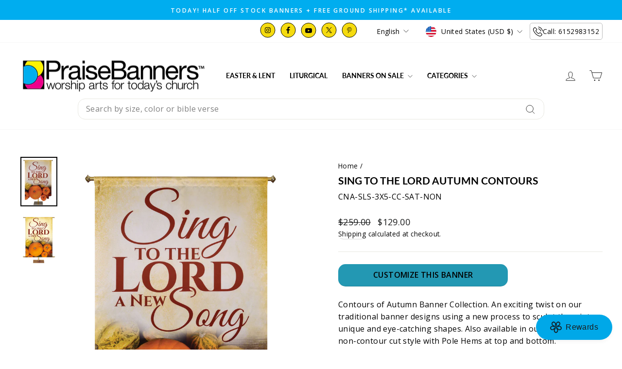

--- FILE ---
content_type: text/html; charset=utf-8
request_url: https://praisebanners.com/products/autumn-contours-sing-to-the-lord
body_size: 64843
content:
<!doctype html>
<html class="no-js" lang="en" dir="ltr">
  <head>
    <meta charset="utf-8">
    <meta http-equiv="X-UA-Compatible" content="IE=edge,chrome=1">
    <meta name="viewport" content="width=device-width,initial-scale=1">
    <meta name="theme-color" content="#00adef"><link rel="preconnect" href="https://cdn.shopify.com" crossorigin>
    <link rel="preconnect" href="https://fonts.shopifycdn.com" crossorigin>
    <link rel="dns-prefetch" href="https://productreviews.shopifycdn.com">
    <link rel="dns-prefetch" href="https://ajax.googleapis.com">
    <link rel="dns-prefetch" href="https://maps.googleapis.com">
    <link rel="dns-prefetch" href="https://maps.gstatic.com">

    

    
<link rel="shortcut icon" href="//praisebanners.com/cdn/shop/files/logo_64317a09-6e38-458f-ba2a-974cec0f711e_32x32.webp?v=1700598587" type="image/png"><title>
  
    Sing to the Lord Sculpted Church Banner for Autumn and Thanksgiving


  
</title>


    

    <meta name="description" content="Shop the Autumn Contours Sing to the Lord banner from PraiseBanners™. Use this sculpted satin design to enrich your church’s autumn celebration."><meta property="og:site_name" content="PraiseBanners™">
  <meta property="og:url" content="https://praisebanners.com/products/autumn-contours-sing-to-the-lord">
  <meta property="og:title" content="Sing to the Lord Autumn Contours">
  <meta property="og:type" content="product">
  <meta property="og:description" content="Shop the Autumn Contours Sing to the Lord banner from PraiseBanners™. Use this sculpted satin design to enrich your church’s autumn celebration."><meta property="og:image" content="http://praisebanners.com/cdn/shop/products/CNA-SLS-4.jpg?v=1611158882">
    <meta property="og:image:secure_url" content="https://praisebanners.com/cdn/shop/products/CNA-SLS-4.jpg?v=1611158882">
    <meta property="og:image:width" content="2130">
    <meta property="og:image:height" content="2840"><meta name="twitter:site" content="@praisebanners">
  <meta name="twitter:card" content="summary_large_image">
  <meta name="twitter:title" content="Sing to the Lord Autumn Contours">
  <meta name="twitter:description" content="Shop the Autumn Contours Sing to the Lord banner from PraiseBanners™. Use this sculpted satin design to enrich your church’s autumn celebration.">
<style data-shopify>@font-face {
  font-family: Lato;
  font-weight: 700;
  font-style: normal;
  font-display: swap;
  src: url("//praisebanners.com/cdn/fonts/lato/lato_n7.900f219bc7337bc57a7a2151983f0a4a4d9d5dcf.woff2") format("woff2"),
       url("//praisebanners.com/cdn/fonts/lato/lato_n7.a55c60751adcc35be7c4f8a0313f9698598612ee.woff") format("woff");
}

  @font-face {
  font-family: "Open Sans";
  font-weight: 400;
  font-style: normal;
  font-display: swap;
  src: url("//praisebanners.com/cdn/fonts/open_sans/opensans_n4.c32e4d4eca5273f6d4ee95ddf54b5bbb75fc9b61.woff2") format("woff2"),
       url("//praisebanners.com/cdn/fonts/open_sans/opensans_n4.5f3406f8d94162b37bfa232b486ac93ee892406d.woff") format("woff");
}


  @font-face {
  font-family: "Open Sans";
  font-weight: 600;
  font-style: normal;
  font-display: swap;
  src: url("//praisebanners.com/cdn/fonts/open_sans/opensans_n6.15aeff3c913c3fe570c19cdfeed14ce10d09fb08.woff2") format("woff2"),
       url("//praisebanners.com/cdn/fonts/open_sans/opensans_n6.14bef14c75f8837a87f70ce22013cb146ee3e9f3.woff") format("woff");
}

  @font-face {
  font-family: "Open Sans";
  font-weight: 400;
  font-style: italic;
  font-display: swap;
  src: url("//praisebanners.com/cdn/fonts/open_sans/opensans_i4.6f1d45f7a46916cc95c694aab32ecbf7509cbf33.woff2") format("woff2"),
       url("//praisebanners.com/cdn/fonts/open_sans/opensans_i4.4efaa52d5a57aa9a57c1556cc2b7465d18839daa.woff") format("woff");
}

  @font-face {
  font-family: "Open Sans";
  font-weight: 600;
  font-style: italic;
  font-display: swap;
  src: url("//praisebanners.com/cdn/fonts/open_sans/opensans_i6.828bbc1b99433eacd7d50c9f0c1bfe16f27b89a3.woff2") format("woff2"),
       url("//praisebanners.com/cdn/fonts/open_sans/opensans_i6.a79e1402e2bbd56b8069014f43ff9c422c30d057.woff") format("woff");
}

</style><link href="//praisebanners.com/cdn/shop/t/59/assets/theme.css?v=170236509126634611101767637290" rel="stylesheet" type="text/css" media="all" />
<style data-shopify>:root {
    --typeHeaderPrimary: Lato;
    --typeHeaderFallback: sans-serif;
    --typeHeaderSize: 25px;
    --typeHeaderWeight: 700;
    --typeHeaderLineHeight: 1;
    --typeHeaderSpacing: 0.0em;

    --typeBasePrimary:"Open Sans";
    --typeBaseFallback:sans-serif;
    --typeBaseSize: 16px;
    --typeBaseWeight: 400;
    --typeBaseSpacing: 0.025em;
    --typeBaseLineHeight: 1.6;
    --typeBaselineHeightMinus01: 1.5;

    --typeCollectionTitle: 20px;

    --iconWeight: 2px;
    --iconLinecaps: miter;

    
        --buttonRadius: 3px;
    

    --colorGridOverlayOpacity: 0.1;
    --colorAnnouncement: #00adef;
    --colorAnnouncementText: #ffffff;

    --colorBody: #ffffff;
    --colorBodyAlpha05: rgba(255, 255, 255, 0.05);
    --colorBodyDim: #f2f2f2;
    --colorBodyLightDim: #fafafa;
    --colorBodyMediumDim: #f5f5f5;


    --colorBorder: #e8e8e1;

    --colorBtnPrimary: #00adef;
    --colorBtnPrimaryLight: #23c2ff;
    --colorBtnPrimaryDim: #009bd5;
    --colorBtnPrimaryText: #ffffff;

    --colorCartDot: #ff4f33;

    --colorDrawers: #ffffff;
    --colorDrawersDim: #f2f2f2;
    --colorDrawerBorder: #e8e8e1;
    --colorDrawerText: #000000;
    --colorDrawerTextDark: #000000;
    --colorDrawerButton: #111111;
    --colorDrawerButtonText: #ffffff;

    --colorFooter: #dcf5ff;
    --colorFooterText: #000000;
    --colorFooterTextAlpha01: #000000;

    --colorGridOverlay: #000000;
    --colorGridOverlayOpacity: 0.1;

    --colorHeaderTextAlpha01: rgba(0, 0, 0, 0.1);

    --colorHeroText: #585454;

    --colorSmallImageBg: #ffffff;
    --colorLargeImageBg: #ffffff;

    --colorImageOverlay: #000000;
    --colorImageOverlayOpacity: 0.0;
    --colorImageOverlayTextShadow: 0.0;

    --colorLink: #000000;

    --colorModalBg: rgba(230, 230, 230, 0.6);

    --colorNav: #ffffff;
    --colorNavText: #000000;

    --colorPrice: #1c1d1d;

    --colorSaleTag: #1c1d1d;
    --colorSaleTagText: #ffffff;

    --colorTextBody: #000000;
    --colorTextBodyAlpha015: rgba(0, 0, 0, 0.15);
    --colorTextBodyAlpha005: rgba(0, 0, 0, 0.05);
    --colorTextBodyAlpha008: rgba(0, 0, 0, 0.08);
    --colorTextSavings: #C20000;

    --urlIcoSelect: url(//praisebanners.com/cdn/shop/t/59/assets/ico-select.svg);
    --urlIcoSelectFooter: url(//praisebanners.com/cdn/shop/t/59/assets/ico-select-footer.svg);
    --urlIcoSelectWhite: url(//praisebanners.com/cdn/shop/t/59/assets/ico-select-white.svg);

    --grid-gutter: 17px;
    --drawer-gutter: 20px;

    --sizeChartMargin: 25px 0;
    --sizeChartIconMargin: 5px;

    --newsletterReminderPadding: 40px;

    /*Shop Pay Installments*/
    --color-body-text: #000000;
    --color-body: #ffffff;
    --color-bg: #ffffff;
    }

    .placeholder-content {
    background-image: linear-gradient(100deg, #ffffff 40%, #f7f7f7 63%, #ffffff 79%);
    }</style><script>
      document.documentElement.className = document.documentElement.className.replace('no-js', 'js');

      window.theme = window.theme || {};
      theme.routes = {
        home: "/",
        cart: "/cart.js",
        cartPage: "/cart",
        cartAdd: "/cart/add.js",
        cartChange: "/cart/change.js",
        search: "/search",
        predictiveSearch: "/search/suggest"
      };
      theme.strings = {
        soldOut: "Sold Out",
        unavailable: "Unavailable",
        inStockLabel: "In stock, ready to ship",
        oneStockLabel: "Low stock - [count] item left",
        otherStockLabel: "Low stock - [count] items left",
        willNotShipUntil: "Ready to ship [date]",
        willBeInStockAfter: "Back in stock [date]",
        waitingForStock: "Backordered, shipping soon",
        savePrice: "Save [saved_amount]",
        cartEmpty: "Your cart is currently empty.",
        cartTermsConfirmation: "You must agree with the terms and conditions of sales to check out",
        searchCollections: "Collections",
        searchPages: "Pages",
        searchArticles: "Articles",
        productFrom: "from ",
        maxQuantity: "You can only have [quantity] of [title] in your cart."
      };
      theme.settings = {
        cartType: "drawer",
        isCustomerTemplate: false,
        moneyFormat: "${{amount}}",
        saveType: "dollar",
        productImageSize: "natural",
        productImageCover: false,
        predictiveSearch: true,
        predictiveSearchType: null,
        predictiveSearchVendor: false,
        predictiveSearchPrice: false,
        quickView: false,
        themeName: 'Impulse',
        themeVersion: "7.6.1"
      };
    </script>

    <script>window.performance && window.performance.mark && window.performance.mark('shopify.content_for_header.start');</script><meta id="shopify-digital-wallet" name="shopify-digital-wallet" content="/9135095863/digital_wallets/dialog">
<meta name="shopify-checkout-api-token" content="23b80843e06366421bbed25a1b20a48d">
<link rel="alternate" hreflang="x-default" href="https://praisebanners.com/products/autumn-contours-sing-to-the-lord">
<link rel="alternate" hreflang="en" href="https://praisebanners.com/products/autumn-contours-sing-to-the-lord">
<link rel="alternate" hreflang="fr" href="https://praisebanners.com/fr/products/autumn-contours-sing-to-the-lord">
<link rel="alternate" hreflang="es" href="https://praisebanners.com/es/products/autumn-contours-sing-to-the-lord">
<link rel="alternate" hreflang="de" href="https://praisebanners.com/de/products/autumn-contours-sing-to-the-lord">
<link rel="alternate" type="application/json+oembed" href="https://praisebanners.com/products/autumn-contours-sing-to-the-lord.oembed">
<script async="async" src="/checkouts/internal/preloads.js?locale=en-US"></script>
<link rel="preconnect" href="https://shop.app" crossorigin="anonymous">
<script async="async" src="https://shop.app/checkouts/internal/preloads.js?locale=en-US&shop_id=9135095863" crossorigin="anonymous"></script>
<script id="apple-pay-shop-capabilities" type="application/json">{"shopId":9135095863,"countryCode":"US","currencyCode":"USD","merchantCapabilities":["supports3DS"],"merchantId":"gid:\/\/shopify\/Shop\/9135095863","merchantName":"PraiseBanners™","requiredBillingContactFields":["postalAddress","email","phone"],"requiredShippingContactFields":["postalAddress","email","phone"],"shippingType":"shipping","supportedNetworks":["visa","masterCard","amex","discover","elo","jcb"],"total":{"type":"pending","label":"PraiseBanners™","amount":"1.00"},"shopifyPaymentsEnabled":true,"supportsSubscriptions":true}</script>
<script id="shopify-features" type="application/json">{"accessToken":"23b80843e06366421bbed25a1b20a48d","betas":["rich-media-storefront-analytics"],"domain":"praisebanners.com","predictiveSearch":true,"shopId":9135095863,"locale":"en"}</script>
<script>var Shopify = Shopify || {};
Shopify.shop = "praisebanners.myshopify.com";
Shopify.locale = "en";
Shopify.currency = {"active":"USD","rate":"1.0"};
Shopify.country = "US";
Shopify.theme = {"name":"Homepage Edits of Impulse Theme - Upsell off","id":133454921783,"schema_name":"Impulse","schema_version":"7.6.1","theme_store_id":857,"role":"main"};
Shopify.theme.handle = "null";
Shopify.theme.style = {"id":null,"handle":null};
Shopify.cdnHost = "praisebanners.com/cdn";
Shopify.routes = Shopify.routes || {};
Shopify.routes.root = "/";</script>
<script type="module">!function(o){(o.Shopify=o.Shopify||{}).modules=!0}(window);</script>
<script>!function(o){function n(){var o=[];function n(){o.push(Array.prototype.slice.apply(arguments))}return n.q=o,n}var t=o.Shopify=o.Shopify||{};t.loadFeatures=n(),t.autoloadFeatures=n()}(window);</script>
<script>
  window.ShopifyPay = window.ShopifyPay || {};
  window.ShopifyPay.apiHost = "shop.app\/pay";
  window.ShopifyPay.redirectState = null;
</script>
<script id="shop-js-analytics" type="application/json">{"pageType":"product"}</script>
<script defer="defer" async type="module" src="//praisebanners.com/cdn/shopifycloud/shop-js/modules/v2/client.init-shop-cart-sync_IZsNAliE.en.esm.js"></script>
<script defer="defer" async type="module" src="//praisebanners.com/cdn/shopifycloud/shop-js/modules/v2/chunk.common_0OUaOowp.esm.js"></script>
<script type="module">
  await import("//praisebanners.com/cdn/shopifycloud/shop-js/modules/v2/client.init-shop-cart-sync_IZsNAliE.en.esm.js");
await import("//praisebanners.com/cdn/shopifycloud/shop-js/modules/v2/chunk.common_0OUaOowp.esm.js");

  window.Shopify.SignInWithShop?.initShopCartSync?.({"fedCMEnabled":true,"windoidEnabled":true});

</script>
<script defer="defer" async type="module" src="//praisebanners.com/cdn/shopifycloud/shop-js/modules/v2/client.payment-terms_CNlwjfZz.en.esm.js"></script>
<script defer="defer" async type="module" src="//praisebanners.com/cdn/shopifycloud/shop-js/modules/v2/chunk.common_0OUaOowp.esm.js"></script>
<script defer="defer" async type="module" src="//praisebanners.com/cdn/shopifycloud/shop-js/modules/v2/chunk.modal_CGo_dVj3.esm.js"></script>
<script type="module">
  await import("//praisebanners.com/cdn/shopifycloud/shop-js/modules/v2/client.payment-terms_CNlwjfZz.en.esm.js");
await import("//praisebanners.com/cdn/shopifycloud/shop-js/modules/v2/chunk.common_0OUaOowp.esm.js");
await import("//praisebanners.com/cdn/shopifycloud/shop-js/modules/v2/chunk.modal_CGo_dVj3.esm.js");

  
</script>
<script>
  window.Shopify = window.Shopify || {};
  if (!window.Shopify.featureAssets) window.Shopify.featureAssets = {};
  window.Shopify.featureAssets['shop-js'] = {"shop-cart-sync":["modules/v2/client.shop-cart-sync_DLOhI_0X.en.esm.js","modules/v2/chunk.common_0OUaOowp.esm.js"],"init-fed-cm":["modules/v2/client.init-fed-cm_C6YtU0w6.en.esm.js","modules/v2/chunk.common_0OUaOowp.esm.js"],"shop-button":["modules/v2/client.shop-button_BCMx7GTG.en.esm.js","modules/v2/chunk.common_0OUaOowp.esm.js"],"shop-cash-offers":["modules/v2/client.shop-cash-offers_BT26qb5j.en.esm.js","modules/v2/chunk.common_0OUaOowp.esm.js","modules/v2/chunk.modal_CGo_dVj3.esm.js"],"init-windoid":["modules/v2/client.init-windoid_B9PkRMql.en.esm.js","modules/v2/chunk.common_0OUaOowp.esm.js"],"init-shop-email-lookup-coordinator":["modules/v2/client.init-shop-email-lookup-coordinator_DZkqjsbU.en.esm.js","modules/v2/chunk.common_0OUaOowp.esm.js"],"shop-toast-manager":["modules/v2/client.shop-toast-manager_Di2EnuM7.en.esm.js","modules/v2/chunk.common_0OUaOowp.esm.js"],"shop-login-button":["modules/v2/client.shop-login-button_BtqW_SIO.en.esm.js","modules/v2/chunk.common_0OUaOowp.esm.js","modules/v2/chunk.modal_CGo_dVj3.esm.js"],"avatar":["modules/v2/client.avatar_BTnouDA3.en.esm.js"],"pay-button":["modules/v2/client.pay-button_CWa-C9R1.en.esm.js","modules/v2/chunk.common_0OUaOowp.esm.js"],"init-shop-cart-sync":["modules/v2/client.init-shop-cart-sync_IZsNAliE.en.esm.js","modules/v2/chunk.common_0OUaOowp.esm.js"],"init-customer-accounts":["modules/v2/client.init-customer-accounts_DenGwJTU.en.esm.js","modules/v2/client.shop-login-button_BtqW_SIO.en.esm.js","modules/v2/chunk.common_0OUaOowp.esm.js","modules/v2/chunk.modal_CGo_dVj3.esm.js"],"init-shop-for-new-customer-accounts":["modules/v2/client.init-shop-for-new-customer-accounts_JdHXxpS9.en.esm.js","modules/v2/client.shop-login-button_BtqW_SIO.en.esm.js","modules/v2/chunk.common_0OUaOowp.esm.js","modules/v2/chunk.modal_CGo_dVj3.esm.js"],"init-customer-accounts-sign-up":["modules/v2/client.init-customer-accounts-sign-up_D6__K_p8.en.esm.js","modules/v2/client.shop-login-button_BtqW_SIO.en.esm.js","modules/v2/chunk.common_0OUaOowp.esm.js","modules/v2/chunk.modal_CGo_dVj3.esm.js"],"checkout-modal":["modules/v2/client.checkout-modal_C_ZQDY6s.en.esm.js","modules/v2/chunk.common_0OUaOowp.esm.js","modules/v2/chunk.modal_CGo_dVj3.esm.js"],"shop-follow-button":["modules/v2/client.shop-follow-button_XetIsj8l.en.esm.js","modules/v2/chunk.common_0OUaOowp.esm.js","modules/v2/chunk.modal_CGo_dVj3.esm.js"],"lead-capture":["modules/v2/client.lead-capture_DvA72MRN.en.esm.js","modules/v2/chunk.common_0OUaOowp.esm.js","modules/v2/chunk.modal_CGo_dVj3.esm.js"],"shop-login":["modules/v2/client.shop-login_ClXNxyh6.en.esm.js","modules/v2/chunk.common_0OUaOowp.esm.js","modules/v2/chunk.modal_CGo_dVj3.esm.js"],"payment-terms":["modules/v2/client.payment-terms_CNlwjfZz.en.esm.js","modules/v2/chunk.common_0OUaOowp.esm.js","modules/v2/chunk.modal_CGo_dVj3.esm.js"]};
</script>
<script>(function() {
  var isLoaded = false;
  function asyncLoad() {
    if (isLoaded) return;
    isLoaded = true;
    var urls = ["https:\/\/cdn.productcustomizer.com\/storefront\/production-product-customizer-v2.js?shop=praisebanners.myshopify.com","https:\/\/shopify.livechatinc.com\/api\/v2\/script\/662da8c4-975b-4530-8a62-efa85e772ec7\/widget.js?shop=praisebanners.myshopify.com","https:\/\/cdn.rebuyengine.com\/onsite\/js\/rebuy.js?shop=praisebanners.myshopify.com","https:\/\/app.upsellplus.com\/script\/upsellplus_cart_widget.js?shop=praisebanners.myshopify.com","https:\/\/creditsyard.com\/js\/integrations\/script.js?shop=praisebanners.myshopify.com"];
    for (var i = 0; i < urls.length; i++) {
      var s = document.createElement('script');
      s.type = 'text/javascript';
      s.async = true;
      s.src = urls[i];
      var x = document.getElementsByTagName('script')[0];
      x.parentNode.insertBefore(s, x);
    }
  };
  if(window.attachEvent) {
    window.attachEvent('onload', asyncLoad);
  } else {
    window.addEventListener('load', asyncLoad, false);
  }
})();</script>
<script id="__st">var __st={"a":9135095863,"offset":-21600,"reqid":"826262af-ac1f-4637-90fe-ea43d7b33ee4-1768456242","pageurl":"praisebanners.com\/products\/autumn-contours-sing-to-the-lord","u":"3146d557b163","p":"product","rtyp":"product","rid":4667121631287};</script>
<script>window.ShopifyPaypalV4VisibilityTracking = true;</script>
<script id="captcha-bootstrap">!function(){'use strict';const t='contact',e='account',n='new_comment',o=[[t,t],['blogs',n],['comments',n],[t,'customer']],c=[[e,'customer_login'],[e,'guest_login'],[e,'recover_customer_password'],[e,'create_customer']],r=t=>t.map((([t,e])=>`form[action*='/${t}']:not([data-nocaptcha='true']) input[name='form_type'][value='${e}']`)).join(','),a=t=>()=>t?[...document.querySelectorAll(t)].map((t=>t.form)):[];function s(){const t=[...o],e=r(t);return a(e)}const i='password',u='form_key',d=['recaptcha-v3-token','g-recaptcha-response','h-captcha-response',i],f=()=>{try{return window.sessionStorage}catch{return}},m='__shopify_v',_=t=>t.elements[u];function p(t,e,n=!1){try{const o=window.sessionStorage,c=JSON.parse(o.getItem(e)),{data:r}=function(t){const{data:e,action:n}=t;return t[m]||n?{data:e,action:n}:{data:t,action:n}}(c);for(const[e,n]of Object.entries(r))t.elements[e]&&(t.elements[e].value=n);n&&o.removeItem(e)}catch(o){console.error('form repopulation failed',{error:o})}}const l='form_type',E='cptcha';function T(t){t.dataset[E]=!0}const w=window,h=w.document,L='Shopify',v='ce_forms',y='captcha';let A=!1;((t,e)=>{const n=(g='f06e6c50-85a8-45c8-87d0-21a2b65856fe',I='https://cdn.shopify.com/shopifycloud/storefront-forms-hcaptcha/ce_storefront_forms_captcha_hcaptcha.v1.5.2.iife.js',D={infoText:'Protected by hCaptcha',privacyText:'Privacy',termsText:'Terms'},(t,e,n)=>{const o=w[L][v],c=o.bindForm;if(c)return c(t,g,e,D).then(n);var r;o.q.push([[t,g,e,D],n]),r=I,A||(h.body.append(Object.assign(h.createElement('script'),{id:'captcha-provider',async:!0,src:r})),A=!0)});var g,I,D;w[L]=w[L]||{},w[L][v]=w[L][v]||{},w[L][v].q=[],w[L][y]=w[L][y]||{},w[L][y].protect=function(t,e){n(t,void 0,e),T(t)},Object.freeze(w[L][y]),function(t,e,n,w,h,L){const[v,y,A,g]=function(t,e,n){const i=e?o:[],u=t?c:[],d=[...i,...u],f=r(d),m=r(i),_=r(d.filter((([t,e])=>n.includes(e))));return[a(f),a(m),a(_),s()]}(w,h,L),I=t=>{const e=t.target;return e instanceof HTMLFormElement?e:e&&e.form},D=t=>v().includes(t);t.addEventListener('submit',(t=>{const e=I(t);if(!e)return;const n=D(e)&&!e.dataset.hcaptchaBound&&!e.dataset.recaptchaBound,o=_(e),c=g().includes(e)&&(!o||!o.value);(n||c)&&t.preventDefault(),c&&!n&&(function(t){try{if(!f())return;!function(t){const e=f();if(!e)return;const n=_(t);if(!n)return;const o=n.value;o&&e.removeItem(o)}(t);const e=Array.from(Array(32),(()=>Math.random().toString(36)[2])).join('');!function(t,e){_(t)||t.append(Object.assign(document.createElement('input'),{type:'hidden',name:u})),t.elements[u].value=e}(t,e),function(t,e){const n=f();if(!n)return;const o=[...t.querySelectorAll(`input[type='${i}']`)].map((({name:t})=>t)),c=[...d,...o],r={};for(const[a,s]of new FormData(t).entries())c.includes(a)||(r[a]=s);n.setItem(e,JSON.stringify({[m]:1,action:t.action,data:r}))}(t,e)}catch(e){console.error('failed to persist form',e)}}(e),e.submit())}));const S=(t,e)=>{t&&!t.dataset[E]&&(n(t,e.some((e=>e===t))),T(t))};for(const o of['focusin','change'])t.addEventListener(o,(t=>{const e=I(t);D(e)&&S(e,y())}));const B=e.get('form_key'),M=e.get(l),P=B&&M;t.addEventListener('DOMContentLoaded',(()=>{const t=y();if(P)for(const e of t)e.elements[l].value===M&&p(e,B);[...new Set([...A(),...v().filter((t=>'true'===t.dataset.shopifyCaptcha))])].forEach((e=>S(e,t)))}))}(h,new URLSearchParams(w.location.search),n,t,e,['guest_login'])})(!0,!0)}();</script>
<script integrity="sha256-4kQ18oKyAcykRKYeNunJcIwy7WH5gtpwJnB7kiuLZ1E=" data-source-attribution="shopify.loadfeatures" defer="defer" src="//praisebanners.com/cdn/shopifycloud/storefront/assets/storefront/load_feature-a0a9edcb.js" crossorigin="anonymous"></script>
<script crossorigin="anonymous" defer="defer" src="//praisebanners.com/cdn/shopifycloud/storefront/assets/shopify_pay/storefront-65b4c6d7.js?v=20250812"></script>
<script data-source-attribution="shopify.dynamic_checkout.dynamic.init">var Shopify=Shopify||{};Shopify.PaymentButton=Shopify.PaymentButton||{isStorefrontPortableWallets:!0,init:function(){window.Shopify.PaymentButton.init=function(){};var t=document.createElement("script");t.src="https://praisebanners.com/cdn/shopifycloud/portable-wallets/latest/portable-wallets.en.js",t.type="module",document.head.appendChild(t)}};
</script>
<script data-source-attribution="shopify.dynamic_checkout.buyer_consent">
  function portableWalletsHideBuyerConsent(e){var t=document.getElementById("shopify-buyer-consent"),n=document.getElementById("shopify-subscription-policy-button");t&&n&&(t.classList.add("hidden"),t.setAttribute("aria-hidden","true"),n.removeEventListener("click",e))}function portableWalletsShowBuyerConsent(e){var t=document.getElementById("shopify-buyer-consent"),n=document.getElementById("shopify-subscription-policy-button");t&&n&&(t.classList.remove("hidden"),t.removeAttribute("aria-hidden"),n.addEventListener("click",e))}window.Shopify?.PaymentButton&&(window.Shopify.PaymentButton.hideBuyerConsent=portableWalletsHideBuyerConsent,window.Shopify.PaymentButton.showBuyerConsent=portableWalletsShowBuyerConsent);
</script>
<script>
  function portableWalletsCleanup(e){e&&e.src&&console.error("Failed to load portable wallets script "+e.src);var t=document.querySelectorAll("shopify-accelerated-checkout .shopify-payment-button__skeleton, shopify-accelerated-checkout-cart .wallet-cart-button__skeleton"),e=document.getElementById("shopify-buyer-consent");for(let e=0;e<t.length;e++)t[e].remove();e&&e.remove()}function portableWalletsNotLoadedAsModule(e){e instanceof ErrorEvent&&"string"==typeof e.message&&e.message.includes("import.meta")&&"string"==typeof e.filename&&e.filename.includes("portable-wallets")&&(window.removeEventListener("error",portableWalletsNotLoadedAsModule),window.Shopify.PaymentButton.failedToLoad=e,"loading"===document.readyState?document.addEventListener("DOMContentLoaded",window.Shopify.PaymentButton.init):window.Shopify.PaymentButton.init())}window.addEventListener("error",portableWalletsNotLoadedAsModule);
</script>

<script type="module" src="https://praisebanners.com/cdn/shopifycloud/portable-wallets/latest/portable-wallets.en.js" onError="portableWalletsCleanup(this)" crossorigin="anonymous"></script>
<script nomodule>
  document.addEventListener("DOMContentLoaded", portableWalletsCleanup);
</script>

<script id='scb4127' type='text/javascript' async='' src='https://praisebanners.com/cdn/shopifycloud/privacy-banner/storefront-banner.js'></script><link id="shopify-accelerated-checkout-styles" rel="stylesheet" media="screen" href="https://praisebanners.com/cdn/shopifycloud/portable-wallets/latest/accelerated-checkout-backwards-compat.css" crossorigin="anonymous">
<style id="shopify-accelerated-checkout-cart">
        #shopify-buyer-consent {
  margin-top: 1em;
  display: inline-block;
  width: 100%;
}

#shopify-buyer-consent.hidden {
  display: none;
}

#shopify-subscription-policy-button {
  background: none;
  border: none;
  padding: 0;
  text-decoration: underline;
  font-size: inherit;
  cursor: pointer;
}

#shopify-subscription-policy-button::before {
  box-shadow: none;
}

      </style>

<script>window.performance && window.performance.mark && window.performance.mark('shopify.content_for_header.end');</script>

    <script src="//praisebanners.com/cdn/shop/t/59/assets/vendor-scripts-v11.js" defer="defer"></script><link rel="stylesheet" href="//praisebanners.com/cdn/shop/t/59/assets/country-flags.css"><script src="//praisebanners.com/cdn/shop/t/59/assets/theme.js?v=60267679400288000041767638662" defer="defer"></script>
    
    <!-- Google Tag Manager -->
    <script>
      (function(w,d,s,l,i){w[l]=w[l]||[];w[l].push({'gtm.start':
      new Date().getTime(),event:'gtm.js'});var f=d.getElementsByTagName(s)[0],
      j=d.createElement(s),dl=l!='dataLayer'?'&l='+l:'';j.async=true;j.src=
      'https://www.googletagmanager.com/gtm.js?id='+i+dl;f.parentNode.insertBefore(j,f);
      })(window,document,'script','dataLayer','GTM-MLWNZN8');
    </script>
    <!-- End Google Tag Manager -->
    <!-- Google tag (gtag.js) -->
    <script async src="https://www.googletagmanager.com/gtag/js?id=AW-1071553704"></script>
    <script>
      window.dataLayer = window.dataLayer || [];
      function gtag(){dataLayer.push(arguments);}
      gtag('js', new Date());

      gtag('config', 'AW-1071553704');
    </script>
    <style data-shopify>
      @media (max-width: 640px){
      .oke-reviewsTab.oke-reviewsTab--small-top-left.oke-reviewsTab--large-top-left {
    display: none !important;
}
      }
    </style>
  

<script>
	window.StoreCreditInit = {
		shop: 'praisebanners.myshopify.com',
		cashback_widget_status: 0
	}
</script>




<!-- BEGIN app block: shopify://apps/pc-product-options/blocks/pc-embed-customizer/6857ca6c-35eb-4b6f-9d58-a039f31d9406 --><!-- 
 RULES:
  ALL SCRIPTS MUST HAVE THE pc-loader-script CLASS to ensure they are not re-loaded by the js-loader.js
-->

<script>
  // Define analytics ID active variable from shop metafield
  window.pc_analytics_id_active = "" == "true";
</script>

<script class="pc-loader-script" src="https://cdn.shopify.com/extensions/019bbfbf-a001-74c8-b089-7e8a47af5dec/prod-customizer-staging-45/assets/js-loader.js"></script>
<script class="pc-loader-script" defer>
  document.addEventListener('DOMContentLoaded', () => {
    if (!window.PC_APP_BLOCKS_ACTIVE) {
      _pc_loadPCBlockCode("pc-app-embed-codeholder")
    }
  });
</script>

<template id="pc-app-embed-codeholder" style="display: none;">
<div style="display: none;">


  &lt;!-- BEGIN app snippet: product-customizer --&gt;&lt;!-- END app snippet --&gt;
  

  

  

  

  <!-- BEGIN app snippet: product-customizer --><!-- END app snippet -->
  

  

  <!-- BEGIN app snippet: product-customizer-asw -->
<link rel="preload" href="https://cdnjs.cloudflare.com/ajax/libs/animate.css/4.0.0/animate.min.css" as="style" onload="this.onload=null;this.rel='stylesheet'">
<style>
  #asw-core-loading{
    position: fixed;
    top: 50%;
    left: 0;
    z-index: 99999;
    box-shadow: 0px 0px 20px #006e52;
    background-color: #006e52;
    border-radius: 0px 5px 5px 0px;
    text-align: center;
    padding: 10px;
    color: white;
  }
  .asw-core-hidden{
    display: none !important;
  }
</style>
<div id="asw-core-loading" class="animate__animated animate__pulse animate__infinite asw-core-hidden">
  <svg version="1.0" xmlns="http://www.w3.org/2000/svg" width="45.000000pt" height="45.000000pt" viewBox="0 0 65.000000 75.000000" preserveAspectRatio="xMidYMid meet">
    <g transform="translate(0.000000,75.000000) scale(0.100000,-0.100000)" fill="#ffffff" stroke="none">
       <path d="M408 645 c-8 -19 -8 -31 0 -51 10 -21 18 -25 44 -22 17 2 33 9 36 16
          3 9 -5 12 -24 10 -21 -2 -29 2 -32 16 -6 28 12 40 39 25 13 -6 27 -17 31 -23
          5 -7 8 -6 8 4 -1 51 -81 71 -102 25z"></path>
       <path d="M320 645 c-30 -7 -71 -16 -90 -20 -19 -4 -56 -14 -82 -22 -45 -14
          -48 -17 -48 -48 0 -55 19 -58 166 -28 71 14 130 27 132 28 2 2 -4 15 -13 29
          -11 16 -15 35 -11 51 4 14 5 25 4 24 -2 0 -28 -6 -58 -14z"></path>
       <path d="M508 544 c-4 -23 -13 -46 -20 -51 -7 -6 -47 -15 -88 -22 -84 -14
          -100 -23 -83 -49 9 -16 18 -100 14 -140 0 -8 -10 -12 -23 -10 -21 3 -23 10
          -26 62 -2 32 0 66 4 75 4 9 8 24 9 34 3 26 19 34 87 41 81 10 108 21 108 46 0
          16 -5 20 -17 16 -10 -2 -91 -20 -181 -38 l-162 -32 2 -155 c2 -108 7 -156 15
          -158 8 -3 13 11 15 38 3 49 27 71 52 50 12 -10 16 -32 16 -88 0 -66 2 -74 18
          -71 13 2 18 17 22 68 5 61 6 65 30 65 22 0 26 -5 30 -39 5 -39 26 -60 34 -34
          3 7 7 34 11 60 4 34 12 51 26 59 29 15 59 -14 59 -58 0 -28 3 -33 25 -33 34 0
          36 15 33 225 -2 117 -6 166 -10 139z"></path>
    </g>
 </svg>
 <div id="asw-core-loading-text">
 </div>
</div>






  
    

    

    

    <script>
        window.aswm_on_product_page = true;
        window.product_id = `
      4667121631287
    `;
        window.this_product_variants = `41829919391799, 41829919424567, 41829919457335, 32473158123575, 32473158189111, 32473158254647`.split(',').map(function(vid){
          return Number(vid);
        });
    </script>
  
  

  
  <script>
    function run_pc_js_init(){
      window.shopstorm = window.shopstorm || {};
      window.shopstorm.shop = window.shopstorm.shop || {};
      window.shopstorm.shop.moneyFormat = window.shopstorm.shop.moneyFormat || '${{amount}}';
      window.shopstorm.apps = window.shopstorm.apps || {};
      window.shopstorm.apps.productCustomizer = window.shopstorm.apps.productCustomizer || {};
      if (typeof(shopstorm.apps.productCustomizer.$) === 'undefined' && typeof($) !== 'undefined') { shopstorm.apps.productCustomizer.$ = $; }
      window.shopstorm.apps.productCustomizer.pricingVariantId = window.shopstorm.apps.productCustomizer.pricingVariantId || '32370887065655';
      window.shopstorm.apps.productCustomizer.options = window.shopstorm.apps.productCustomizer.options || [];
      window.shopstorm.ConditionalLogic = window.shopstorm.ConditionalLogic || {};
      shopstorm.apps.productCustomizer.options.push({ id: "4667121631287", handle: "autumn-contours-sing-to-the-lord",  title: "Sing to the Lord Autumn Contours", data: {}, discount: 0 });
      shopstorm.ConditionalLogic.rules = (shopstorm.ConditionalLogic.rules || []).concat([]);
      shopstorm.jsSection = 'product-customizer:product-init';
      shopstorm.apps.productCustomizer.swatchTriggered = true;
      shopstorm.ConditionalLogic.$ = window.pc$;
    }
    var aswm_pp_config_data = Object.freeze(new Array(
      String(`&lt;!-- BEGIN app snippet: product-customizer --&gt;&lt;!-- END app snippet --&gt;  `).replace(/\'/g,"\\'"),
      String(`    &lt;div class=&quot;product-customizer-options aswm-mode&quot; data-product-id=&quot;4538964967560&quot; data-product-price=&quot;7800&quot; data-version=&quot;2.0.0&quot;&gt;      &lt;div class=&quot;product-customizer-loading&quot;&gt;        Loading Your Options        &lt;svg xmlns=&quot;http://www.w3.org/2000/svg&quot; xmlns:xlink=&quot;http://www.w3.org/1999/xlink&quot; style=&quot;margin: auto; background: rgb(255, 255, 255); display: block; shape-rendering: auto;&quot; width=&quot;30px&quot; height=&quot;30px&quot; viewBox=&quot;0 0 100 100&quot; preserveAspectRatio=&quot;xMidYMid&quot;&gt;          &lt;circle cx=&quot;50&quot; cy=&quot;50&quot; r=&quot;32&quot; stroke-width=&quot;8&quot; stroke=&quot;#f5323f&quot; stroke-dasharray=&quot;50.26548245743669 50.26548245743669&quot; fill=&quot;none&quot; stroke-linecap=&quot;round&quot;&gt;            &lt;animateTransform attributeName=&quot;transform&quot; type=&quot;rotate&quot; repeatCount=&quot;indefinite&quot; dur=&quot;1s&quot; keyTimes=&quot;0;1&quot; values=&quot;0 50 50;360 50 50&quot;&gt;&lt;/animateTransform&gt;          &lt;/circle&gt;        &lt;/svg&gt;      &lt;/div&gt;&lt;br&gt;&lt;br&gt;      &lt;div class=&quot;product-customizer-content&quot;&gt;      &lt;div class=&quot;product-customizer-option option-type-select &quot; data-option-id=&quot;447585&quot; data-product-option-id=&quot;9231794&quot; data-option-name=&quot;dropdown&quot;&gt;        &lt;label for=&quot;4538964967560_option_1&quot;&gt;Dropdown&lt;/label&gt;&lt;div&gt;&lt;span class=&quot;product-customizer-select-wrap&quot;&gt;          &lt;select id=&quot;4538964967560_option_1&quot; name=&quot;properties[Dropdown]&quot;&gt;            &lt;option value=&quot;&quot;&gt;Select an option&lt;/option&gt;            &lt;option value=&quot;First Choice&quot; data-index=&quot;0&quot;&gt;First Choice&lt;/option&gt;            &lt;option value=&quot;Second Choice&quot; data-index=&quot;1&quot;&gt;Second Choice&lt;/option&gt;            &lt;option value=&quot;Third Choice&quot; data-index=&quot;2&quot;&gt;Third Choice&lt;/option&gt;&lt;/select&gt;&lt;/span&gt;&lt;/div&gt;&lt;/div&gt;      &lt;div class=&quot;product-customizer-option option-type-text &quot; data-option-id=&quot;447586&quot; data-product-option-id=&quot;9231795&quot; data-option-name=&quot;single-line-text&quot;&gt;        &lt;label for=&quot;4538964967560_option_2&quot;&gt;Single Line Text&lt;/label&gt;        &lt;div&gt;&lt;input type=&quot;text&quot; id=&quot;4538964967560_option_2&quot; name=&quot;properties[Single Line Text]&quot; maxlength=&quot;&quot; placeholder=&quot;Enter something...&quot;&gt;&lt;/div&gt;&lt;/div&gt;        &lt;div class=&quot;product-customizer-option option-type-multiline &quot; data-option-id=&quot;447588&quot; data-product-option-id=&quot;9231866&quot; data-option-name=&quot;paragraph-text&quot;&gt;          &lt;label for=&quot;4538964967560_option_3&quot;&gt;Paragraph Text&lt;/label&gt;&lt;div&gt;            &lt;textarea id=&quot;4538964967560_option_3&quot; name=&quot;properties[Paragraph Text]&quot; maxlength=&quot;&quot; placeholder=&quot;&quot;&gt;&lt;/textarea&gt;&lt;/div&gt;&lt;/div&gt;        &lt;div class=&quot;product-customizer-option option-type-checkbox &quot; data-option-id=&quot;447590&quot; data-product-option-id=&quot;9231868&quot; data-option-name=&quot;single-checkbox&quot;&gt;          &lt;input type=&quot;checkbox&quot; id=&quot;4538964967560_option_4&quot; value=&quot;true&quot; name=&quot;properties[Single Checkbox]&quot;&gt;          &lt;div&gt;&lt;label for=&quot;4538964967560_option_4&quot;&gt;Single Checkbox&lt;/label&gt;&lt;/div&gt;&lt;/div&gt;      &lt;div class=&quot;product-customizer-option option-type-checkbox_group &quot; data-option-id=&quot;447591&quot; data-product-option-id=&quot;9231869&quot; data-option-name=&quot;checkbox-group&quot;&gt;        &lt;label for=&quot;4538964967560_option_5&quot;&gt;Checkbox Group&lt;/label&gt;&lt;div&gt;          &lt;ul&gt;&lt;li&gt;&lt;input type=&quot;checkbox&quot; id=&quot;4538964967560_option_5_0&quot; value=&quot;First Choice&quot;&gt;&lt;label for=&quot;4538964967560_option_5_0&quot;&gt;First Choice&lt;/label&gt;&lt;/li&gt;            &lt;li&gt;&lt;input type=&quot;checkbox&quot; id=&quot;4538964967560_option_5_1&quot; value=&quot;Second Choice&quot;&gt;&lt;label for=&quot;4538964967560_option_5_1&quot;&gt;Second Choice&lt;/label&gt;&lt;/li&gt;&lt;li&gt;&lt;input type=&quot;checkbox&quot; id=&quot;4538964967560_option_5_2&quot; value=&quot;Third Choice&quot;&gt;      &lt;label for=&quot;4538964967560_option_5_2&quot;&gt;Third Choice&lt;/label&gt;&lt;/li&gt;&lt;/ul&gt;&lt;input type=&quot;hidden&quot; id=&quot;4538964967560_option_5&quot; name=&quot;properties[Checkbox Group]&quot; value=&quot;&quot;&gt;&lt;/div&gt;&lt;/div&gt;      &lt;div class=&quot;product-customizer-option option-type-radio &quot; data-option-id=&quot;447592&quot; data-product-option-id=&quot;9231870&quot; data-option-name=&quot;radio-buttons&quot;&gt;        &lt;label for=&quot;4538964967560_option_6&quot;&gt;Radio Buttons&lt;/label&gt; &lt;div&gt;&lt;ul id=&quot;4538964967560_option_6&quot;&gt;&lt;li&gt;&lt;input type=&quot;radio&quot; id=&quot;4538964967560_option_6_0&quot; name=&quot;properties[Radio Buttons]&quot; value=&quot;First Choice&quot;&gt;&lt;label for=&quot;4538964967560_option_6_0&quot;&gt;First Choice&lt;/label&gt;              &lt;/li&gt;&lt;li&gt;                &lt;input type=&quot;radio&quot; id=&quot;4538964967560_option_6_1&quot; name=&quot;properties[Radio Buttons]&quot; value=&quot;Second Choice&quot;&gt;&lt;label for=&quot;4538964967560_option_6_1&quot;&gt;Second Choice&lt;/label&gt;&lt;/li&gt;        &lt;li&gt;&lt;input type=&quot;radio&quot; id=&quot;4538964967560_option_6_2&quot; name=&quot;properties[Radio Buttons]&quot; value=&quot;Third Choice&quot;&gt;          &lt;label for=&quot;4538964967560_option_6_2&quot;&gt;Third Choice&lt;/label&gt;&lt;/li&gt;&lt;/ul&gt;&lt;/div&gt;&lt;/div&gt;          &lt;div class=&quot;product-customizer-option option-type-date &quot; data-option-id=&quot;447593&quot; data-product-option-id=&quot;9231871&quot; data-option-name=&quot;date-picker&quot;&gt;            &lt;label for=&quot;4538964967560_option_7&quot;&gt;Date Picker&lt;/label&gt;&lt;div&gt;&lt;input type=&quot;text&quot; autocomplete=&quot;off&quot; id=&quot;4538964967560_option_7&quot; class=&quot;pc_date&quot; name=&quot;properties[Date Picker]&quot;&gt;&lt;/div&gt;      &lt;/div&gt;&lt;div class=&quot;product-customizer-option option-type-swatch &quot; data-option-id=&quot;447594&quot; data-product-option-id=&quot;9231872&quot; data-option-name=&quot;swatch-picker&quot;&gt;&lt;label for=&quot;4538964967560_option_8&quot;&gt;Swatch Picker&lt;/label&gt;              &lt;div&gt;&lt;span class=&quot;product-customizer-select-wrap&quot;&gt;&lt;select id=&quot;4538964967560_option_8&quot; name=&quot;properties[Swatch Picker]&quot; style=&quot;display:none;&quot;&gt;                &lt;option value=&quot;&quot;&gt;&lt;/option&gt;                &lt;option value=&quot;First Choice&quot; data-index=&quot;0&quot;&gt;First Choice&lt;/option&gt;                &lt;option value=&quot;Second Choice&quot; data-index=&quot;1&quot;&gt;Second Choice&lt;/option&gt;                &lt;option value=&quot;Third Choice&quot; data-index=&quot;2&quot;&gt;Third Choice&lt;/option&gt;&lt;/select&gt;&lt;!--   Custom Swatch Dropdown  --&gt;                &lt;div class=&quot;product-customizer-swatch-wrapper&quot;&gt;&lt;div class=&quot;product-customizer-swatch-container&quot;&gt;&lt;div class=&quot;product-customizer-swatch__trigger&quot;&gt;                  &lt;span class=&quot;product-customizer-selected-swatch&quot;&gt;&lt;span&gt;Select a color...&lt;/span&gt;&lt;/span&gt;                  &lt;div class=&quot;product-customizer-arrow&quot;&gt;&lt;/div&gt;&lt;/div&gt;&lt;div class=&quot;product-customizer-swatches&quot;&gt;                    &lt;span class=&quot;product-customizer-swatch&quot; data-id=&quot;4538964967560_option_8&quot; data-value=&quot;First Choice&quot; data-index=&quot;0&quot;&gt;                      &lt;span style=&quot;background: #000; padding: 0 12px; margin-right: 7px; border-radius:5px;&quot;&gt;&lt;/span&gt;                      &lt;span style=&quot;width: 150px&quot;&gt;&lt;span class=&quot;option-value&quot;&gt;First Choice&lt;/span&gt;&lt;/span&gt;&lt;/span&gt;                      &lt;span class=&quot;product-customizer-swatch&quot; data-id=&quot;4538964967560_option_8&quot; data-value=&quot;Second Choice&quot; data-index=&quot;1&quot;&gt;                        &lt;span style=&quot;background: #FF0000; padding: 0 12px; margin-right: 7px; border-radius:5px;&quot;&gt;&lt;/span&gt;&lt;span style=&quot;width: 150px&quot;&gt;                          &lt;span class=&quot;option-value&quot;&gt;Second Choice&lt;/span&gt;&lt;/span&gt;&lt;/span&gt;&lt;span class=&quot;product-customizer-swatch&quot; data-id=&quot;4538964967560_option_8&quot; data-value=&quot;Third Choice&quot; data-index=&quot;2&quot;&gt;&lt;span style=&quot;background: #0000FF; padding: 0 12px; margin-right: 7px; border-radius:5px;&quot;&gt;&lt;/span&gt;                            &lt;span style=&quot;width: 150px&quot;&gt;&lt;span class=&quot;option-value&quot;&gt;Third Choice&lt;/span&gt;&lt;/span&gt;&lt;/span&gt;&lt;/div&gt;&lt;/div&gt;&lt;/div&gt;&lt;/span&gt;&lt;/div&gt;&lt;/div&gt;                            &lt;div class=&quot;product-customizer-option option-type-file &quot; data-option-id=&quot;447605&quot; data-product-option-id=&quot;9232125&quot; data-option-name=&quot;file-upload&quot;&gt;                              &lt;label for=&quot;4538964967560_option_9&quot;&gt;File Upload&lt;/label&gt;&lt;div&gt;&lt;input type=&quot;file&quot; id=&quot;4538964967560_option_9&quot; name=&quot;properties[File Upload]&quot;&gt;&lt;/div&gt;&lt;/div&gt;&lt;/div&gt;&lt;/div&gt;  `)
    ));
    var aswm_pc_options = aswm_pp_config_data[0];
    var aswm_pc_data = aswm_pp_config_data[1];
  </script>

<script>
  var __aswcx_data = localStorage.getItem("_aswm_s_config");
  const __asw_theme_customize_mode = true;
  const __asw_ignore_redirect = 'true' || 'false';
  const __asw_system_liquid_revision = 202226100;
  var __asw_revision = 202305;
  
  window.shopstorm = window.shopstorm || {}; // Extending the SS object
  window.shopstorm.shop = window.shopstorm.shop || {};
  window.shopstorm.shop.moneyFormat = window.shopstorm.shop.moneyFormat || '${{amount}}';
  window.shopstorm.cart = {};
  
  window.shopstorm.cart.true_cart_count = String(`0`).trim();

  function aswRunWizard(token){
    localStorage.setItem("_aswm_shop_token",token);
    if(__asw_ignore_redirect == 'true'){
      location.href = location.origin + location.pathname
    }
    else location.reload();
  }

  function aswInitWithConfig(){
    if(!__aswcx_data) return;
    localStorage.setItem("_aswm_s_config", __aswcx_data);
  
    try{
      var aswmcx = JSON.parse(__aswcx_data);
      var cart_page_config_a = aswmcx[6];
      var cart_page_config_b = aswmcx[7];
      if(!cart_page_config_a || !cart_page_config_b) throw "ASWMCX Error 681";
      var cart_page_config = {
        id: cart_page_config_a._aswm_cart_form_id,
        index: cart_page_config_a._aswm_cart_form_index,
        index_updated: false,
        resolved: cart_page_config_a._aswm_resolved_cart_form_conflicts,
        line_item_sel: cart_page_config_b._aswm_cart_line_item_layout_sel,
        price_sel: cart_page_config_b._aswm_cart_line_item_price_selectors,
        quantity_sel: cart_page_config_b._aswm_cart_line_item_quantity_sel,
        subtotal_sel: cart_page_config_b._aswm_cart_subtotal_sel,
        cart_count_sel: cart_page_config_b._aswm_cart_count_selector,
        skip_indexes: cart_page_config_b._aswm_cart_form_skip_indexes
      };
      if(cart_page_config.cart_count_sel){
        $(cart_page_config.cart_count_sel).text(shopstorm.cart.true_cart_count);
        var cart_count_monitor_func = function(){ 
          if($(cart_page_config.cart_count_sel).text() != shopstorm.cart.true_cart_count) {
              $(cart_page_config.cart_count_sel).text(shopstorm.cart.true_cart_count);
          }
          
          setTimeout(cart_count_monitor_func, 100);
        }
        cart_count_monitor_func();
      }
      
    }
    catch(e){
      console.log(e);
      // Another one...
    }
  }
  
  async function aswInit($){
    if (typeof(__asw_root) == 'undefined') {
      console.warn("[ASWM] The main endpoint for the wizard is not defined, pointing the Wizard to Production");
      const __asw_root = "https://app.productcustomizer.com";
    }

    if (location.search.indexOf("aswmToken") != -1 || localStorage.getItem("_aswm_shop_token")){
      // We're gonna grab the wizard!
      $("#asw-core-loading-text").text("Loading Wizard...");
      $("#asw-core-loading").removeClass("asw-core-hidden");
      var token = localStorage.getItem("_aswm_shop_token");
      
      if(location.search.indexOf("aswmToken") != -1){
        var search = location.search.substr(1);
        search = search.split("&");
        for (var s in search){
          if (typeof(search) == "object") var sitem = search[s].split("=");
          else sitem = search.split("=");
          if (sitem[0] == "aswmToken"){
            token = sitem[1];
            break;
          }
        }
      }

      if (token){
        localStorage.setItem("_aswm_shop_token",token);
        if(__asw_ignore_redirect == 'true' && location.search.indexOf("aswmPRedirectCustomizer") != -1){
          location.href = location.origin + location.pathname
        }
        $.ajax({
          url: __asw_root + "/wizard/get_wizard?tid="+ Shopify.theme.id +"&revision=" + __asw_system_liquid_revision,
          method: "GET",
          success: function(resp){
            setTimeout(function(resp){
              $("#asw-core-loading").addClass("asw-core-hidden");
              $("body").append(resp);
            },2000,resp);
          },
          error: function(err){
            console.log("[ASWM] Can't get wizard");
            console.log(err.responseJSON);
            return;
          }
        });
      }
      else {
        console.log("[ASWM] Can't get wizard");
        $("#asw-core-loading").addClass("asw-core-hidden");
      }
    }
    else {
      // We're in worker mode
      aswInitWithConfig();
      
      url_endpoint = __asw_root + "/wizard/get_worker?tid="+ Shopify.theme.id +"&revision=" + __asw_system_liquid_revision+"&shop="+Shopify.shop;
      if (aswm_on_product_page) url_endpoint += "&product=1";
      
      $.ajax({
        url: url_endpoint,
        method: "GET",
        success: function(resp){
          $("body").append(resp);
        },
        error: function(err){
          console.log("[ASWM] Can't get wizard");
          console.log(err.responseJSON);
          return;
        }
      });
    }
  }

  function aswGetConfigAndInit($){
    $.ajax({
      url: __asw_root + "/wizard/get_config",
      method: "POST",
      type: "POST",
      crossDomain: !0,
      xhrFields: {
          withCredentials: true
      },
      data: {
          tid: Shopify.theme.id,
      },
      dataType: "text",
      success: function(resp) {
        __aswcx_data = resp;
        aswInit(window.pc$);
      },
      error: function(err) {
        __aswcx_data = '{"0":{},"1":{},"2":{},"3":{},"4":{},"5":{},"6":{},"7":{}}';
        console.log("[ASWM] No Configuration found");
        aswInit(window.pc$);
      }
    });
  }
  
  async function waitForjQuery(){
    if(typeof(window.pc$) != "undefined") {
        if(typeof(window.$) == "undefined") window.$ = window.pc$;
        if(typeof(window.jQuery) == "undefined") window.jQuery = window.pc$;
        
        aswInit(window.pc$);
        return;
    }
    else setTimeout(waitForjQuery, 10);
  }
  window.addEventListener('DOMContentLoaded', waitForjQuery);
</script><!-- END app snippet -->

  <!-- BEGIN app snippet: product-page-css-settings --><style class="pc_css_settings">
  .product-customizer-options {
    width: 100% !important;
  }
  .product-customizer-customizations-total {
    display: initial !important;
  }
  .product-customizer-option > label {
    color: #000000 !important;
    font-size: 14px !important;
    font-weight: unset !important;
    margin-top: 0px !important;
    margin-bottom: 0 !important;
  }
  .product-customizer-option select,
  .product-customizer-option textarea,
  .product-customizer-option input:not([type='radio'], [type='checkbox']),
  .product-customizer-option.option-type-swatch .product-customizer-swatch__trigger {
    vertical-align: middle !important;
    background-color: #FFFFFF !important;
    color: #000000 !important;
    border-color: #000000 !important;
    width: 100% !important;
    border-width: 1px !important;
    border-style: solid !important;
    border-radius: nonepx !important;
    font-size: 14px !important;
    font-weight: none !important;
    margin-top: 0px !important;
    margin-bottom: 0px !important;
    padding: 10px !important;
  }

  .product-customizer-options .product-customizer-option .product-customizer-upswatch-wrapper ul li label {
    background-color: #FFFFFF !important;
    width: 100% !important;
    border-radius: nonepx !important;
    margin-top: 0px !important;
    margin-bottom: 0px !important;
  }

  .product-customizer-options .product-customizer-option .product-customizer-upswatch-wrapper ul li label picture {
    border-color: #000000 !important;
    border-width: 1px !important;
    border-style: solid !important;
    border-radius: nonepx !important;
    padding: 0 !important;
  }

  .product-customizer-options .product-customizer-option .product-customizer-upswatch-wrapper ul li label .option-value,
  .product-customizer-options .product-customizer-option .product-customizer-upswatch-wrapper ul li label .option-price {
    color: #000000 !important;
    font-size: 14px !important;
    font-weight: none !important;
  }

  

  

  .product-customizer-loading {
    text-align: center;
  }

  

  
  


</style>
<!-- END app snippet -->
  <!-- BEGIN app snippet: product-page-js-settings --><script class="pc_js">
    document.addEventListener('click', (event) => {
      // Target selector for the clickable swatch elements
      const swatchItem = event.target.closest('.product-customizer-option.option-type-upswatch .product-customizer-upswatch-wrapper ul li');
      
      // Only proceed if a swatch item was clicked
      if (swatchItem) {
        event.preventDefault();
        
        // Find all list items with the 'selected' class and remove it
        const container = swatchItem.closest('.product-customizer-upswatch-wrapper ul');
        const radioButton = swatchItem.querySelector('input');
        
        if (container.dataset.multiple_selection === "1") {
          if (swatchItem.classList.contains('selected')) {
            swatchItem.classList.remove('selected');
            radioButton.checked = false;
          } else {
            swatchItem.classList.add('selected');
            radioButton.checked = true;
          }
        }
        else {
          container.querySelectorAll('li').forEach(li => {
            li.classList.remove('selected');
            
            const input = li.querySelector('input');
            if (input) input.checked = false;
          });
          
          swatchItem.classList.add('selected');
          radioButton.checked = true;
        }

        if (window.shopstorm && window.shopstorm.apps && window.shopstorm.apps.productCustomizer) {
          if (window.shopstorm.apps.productCustomizer.options.showOptionsCost) {
            window.shopstorm.apps.productCustomizer.options.showOptionsCost(product_id.trim());
          }

          if (window.shopstorm.apps.productCustomizer.syncBothForms) {
            shopstorm.apps.productCustomizer.syncBothForms();
          }

          const $wrapper = $(swatchItem).closest('.product-customizer-upswatch-wrapper');

          if (window.shopstorm.apps.productCustomizer.applyValidationsForImageSwatch) {
            shopstorm.apps.productCustomizer.applyValidationsForImageSwatch(swatchItem, $wrapper, undefined);
          }
        }

        if (window.shopstorm && window.shopstorm.ConditionalLogic) {
          shopstorm.ConditionalLogic.runAll()
        }
      }
    });

  

  

  function execute_custom_js(){
    
    


  }
  function product_customizer_ext_js_main(){
    
    
    execute_custom_js();
  }
</script><!-- END app snippet -->



</div>
</template>
<!-- END app block --><!-- BEGIN app block: shopify://apps/klaviyo-email-marketing-sms/blocks/klaviyo-onsite-embed/2632fe16-c075-4321-a88b-50b567f42507 -->












  <script async src="https://static.klaviyo.com/onsite/js/YiNT43/klaviyo.js?company_id=YiNT43"></script>
  <script>!function(){if(!window.klaviyo){window._klOnsite=window._klOnsite||[];try{window.klaviyo=new Proxy({},{get:function(n,i){return"push"===i?function(){var n;(n=window._klOnsite).push.apply(n,arguments)}:function(){for(var n=arguments.length,o=new Array(n),w=0;w<n;w++)o[w]=arguments[w];var t="function"==typeof o[o.length-1]?o.pop():void 0,e=new Promise((function(n){window._klOnsite.push([i].concat(o,[function(i){t&&t(i),n(i)}]))}));return e}}})}catch(n){window.klaviyo=window.klaviyo||[],window.klaviyo.push=function(){var n;(n=window._klOnsite).push.apply(n,arguments)}}}}();</script>

  
    <script id="viewed_product">
      if (item == null) {
        var _learnq = _learnq || [];

        var MetafieldReviews = null
        var MetafieldYotpoRating = null
        var MetafieldYotpoCount = null
        var MetafieldLooxRating = null
        var MetafieldLooxCount = null
        var okendoProduct = null
        var okendoProductReviewCount = null
        var okendoProductReviewAverageValue = null
        try {
          // The following fields are used for Customer Hub recently viewed in order to add reviews.
          // This information is not part of __kla_viewed. Instead, it is part of __kla_viewed_reviewed_items
          MetafieldReviews = {};
          MetafieldYotpoRating = null
          MetafieldYotpoCount = null
          MetafieldLooxRating = null
          MetafieldLooxCount = null

          okendoProduct = {"reviewCount":0,"reviewAverageValue":"0.0"}
          // If the okendo metafield is not legacy, it will error, which then requires the new json formatted data
          if (okendoProduct && 'error' in okendoProduct) {
            okendoProduct = null
          }
          okendoProductReviewCount = okendoProduct ? okendoProduct.reviewCount : null
          okendoProductReviewAverageValue = okendoProduct ? okendoProduct.reviewAverageValue : null
        } catch (error) {
          console.error('Error in Klaviyo onsite reviews tracking:', error);
        }

        var item = {
          Name: "Sing to the Lord Autumn Contours",
          ProductID: 4667121631287,
          Categories: ["Contours of Autumn Sculpted Church Banners - NEW! Now each design is available in traditional style with Pole Hems at top and bottom.","Fall and Thanksgiving Church Banners","Seasonal Church Banners"],
          ImageURL: "https://praisebanners.com/cdn/shop/products/CNA-SLS-4_grande.jpg?v=1611158882",
          URL: "https://praisebanners.com/products/autumn-contours-sing-to-the-lord",
          Brand: "PraiseBanners",
          Price: "$129.00",
          Value: "129.00",
          CompareAtPrice: "$449.00"
        };
        _learnq.push(['track', 'Viewed Product', item]);
        _learnq.push(['trackViewedItem', {
          Title: item.Name,
          ItemId: item.ProductID,
          Categories: item.Categories,
          ImageUrl: item.ImageURL,
          Url: item.URL,
          Metadata: {
            Brand: item.Brand,
            Price: item.Price,
            Value: item.Value,
            CompareAtPrice: item.CompareAtPrice
          },
          metafields:{
            reviews: MetafieldReviews,
            yotpo:{
              rating: MetafieldYotpoRating,
              count: MetafieldYotpoCount,
            },
            loox:{
              rating: MetafieldLooxRating,
              count: MetafieldLooxCount,
            },
            okendo: {
              rating: okendoProductReviewAverageValue,
              count: okendoProductReviewCount,
            }
          }
        }]);
      }
    </script>
  




  <script>
    window.klaviyoReviewsProductDesignMode = false
  </script>







<!-- END app block --><!-- BEGIN app block: shopify://apps/annify-announcement-bar/blocks/app-embed/b7f3deb1-f754-4527-8fe4-1ecb66093650 -->

<script type="text/javascript">
    const anTemplate = "product";
    const anCurrentUrl = "/products/autumn-contours-sing-to-the-lord"
    
    window.anIsoCode = window.anIsoCode || "en";
    window.anCountry = window.anCountry || "en";
    window.anLanguages = window.anLanguages || [{"shop_locale":{"locale":"en","enabled":true,"primary":true,"published":true}},{"shop_locale":{"locale":"fr","enabled":true,"primary":false,"published":true}},{"shop_locale":{"locale":"es","enabled":true,"primary":false,"published":true}},{"shop_locale":{"locale":"de","enabled":true,"primary":false,"published":true}}];
</script>


<!-- END app block --><link href="https://cdn.shopify.com/extensions/019bbfbf-a001-74c8-b089-7e8a47af5dec/prod-customizer-staging-45/assets/shopstorm-apps.css" rel="stylesheet" type="text/css" media="all">
<script src="https://cdn.shopify.com/extensions/3c641936-8896-4835-b6c9-711c47751970/product-page-banners-1/assets/product-page-banner.js" type="text/javascript" defer="defer"></script>
<link href="https://cdn.shopify.com/extensions/3c641936-8896-4835-b6c9-711c47751970/product-page-banners-1/assets/product-page-banner.css" rel="stylesheet" type="text/css" media="all">
<script src="https://cdn.shopify.com/extensions/019bbdc8-9e32-7e4b-a091-8ff4a0293048/rebuy-personalization-engine-251/assets/rebuy-extensions.js" type="text/javascript" defer="defer"></script>
<script src="https://cdn.shopify.com/extensions/019b6e73-fc30-7b82-84e6-2f84b2fb2558/annify-announcement-bar-88/assets/announce.js" type="text/javascript" defer="defer"></script>
<link href="https://cdn.shopify.com/extensions/019b6e73-fc30-7b82-84e6-2f84b2fb2558/annify-announcement-bar-88/assets/announce.css" rel="stylesheet" type="text/css" media="all">
<script src="https://cdn.shopify.com/extensions/019bbde2-aa41-7224-807c-8a1fb9a30b00/smile-io-265/assets/smile-loader.js" type="text/javascript" defer="defer"></script>
<link rel="canonical" href="https://praisebanners.com/products/autumn-contours-sing-to-the-lord">
<link href="https://monorail-edge.shopifysvc.com" rel="dns-prefetch">
<script>(function(){if ("sendBeacon" in navigator && "performance" in window) {try {var session_token_from_headers = performance.getEntriesByType('navigation')[0].serverTiming.find(x => x.name == '_s').description;} catch {var session_token_from_headers = undefined;}var session_cookie_matches = document.cookie.match(/_shopify_s=([^;]*)/);var session_token_from_cookie = session_cookie_matches && session_cookie_matches.length === 2 ? session_cookie_matches[1] : "";var session_token = session_token_from_headers || session_token_from_cookie || "";function handle_abandonment_event(e) {var entries = performance.getEntries().filter(function(entry) {return /monorail-edge.shopifysvc.com/.test(entry.name);});if (!window.abandonment_tracked && entries.length === 0) {window.abandonment_tracked = true;var currentMs = Date.now();var navigation_start = performance.timing.navigationStart;var payload = {shop_id: 9135095863,url: window.location.href,navigation_start,duration: currentMs - navigation_start,session_token,page_type: "product"};window.navigator.sendBeacon("https://monorail-edge.shopifysvc.com/v1/produce", JSON.stringify({schema_id: "online_store_buyer_site_abandonment/1.1",payload: payload,metadata: {event_created_at_ms: currentMs,event_sent_at_ms: currentMs}}));}}window.addEventListener('pagehide', handle_abandonment_event);}}());</script>
<script id="web-pixels-manager-setup">(function e(e,d,r,n,o){if(void 0===o&&(o={}),!Boolean(null===(a=null===(i=window.Shopify)||void 0===i?void 0:i.analytics)||void 0===a?void 0:a.replayQueue)){var i,a;window.Shopify=window.Shopify||{};var t=window.Shopify;t.analytics=t.analytics||{};var s=t.analytics;s.replayQueue=[],s.publish=function(e,d,r){return s.replayQueue.push([e,d,r]),!0};try{self.performance.mark("wpm:start")}catch(e){}var l=function(){var e={modern:/Edge?\/(1{2}[4-9]|1[2-9]\d|[2-9]\d{2}|\d{4,})\.\d+(\.\d+|)|Firefox\/(1{2}[4-9]|1[2-9]\d|[2-9]\d{2}|\d{4,})\.\d+(\.\d+|)|Chrom(ium|e)\/(9{2}|\d{3,})\.\d+(\.\d+|)|(Maci|X1{2}).+ Version\/(15\.\d+|(1[6-9]|[2-9]\d|\d{3,})\.\d+)([,.]\d+|)( \(\w+\)|)( Mobile\/\w+|) Safari\/|Chrome.+OPR\/(9{2}|\d{3,})\.\d+\.\d+|(CPU[ +]OS|iPhone[ +]OS|CPU[ +]iPhone|CPU IPhone OS|CPU iPad OS)[ +]+(15[._]\d+|(1[6-9]|[2-9]\d|\d{3,})[._]\d+)([._]\d+|)|Android:?[ /-](13[3-9]|1[4-9]\d|[2-9]\d{2}|\d{4,})(\.\d+|)(\.\d+|)|Android.+Firefox\/(13[5-9]|1[4-9]\d|[2-9]\d{2}|\d{4,})\.\d+(\.\d+|)|Android.+Chrom(ium|e)\/(13[3-9]|1[4-9]\d|[2-9]\d{2}|\d{4,})\.\d+(\.\d+|)|SamsungBrowser\/([2-9]\d|\d{3,})\.\d+/,legacy:/Edge?\/(1[6-9]|[2-9]\d|\d{3,})\.\d+(\.\d+|)|Firefox\/(5[4-9]|[6-9]\d|\d{3,})\.\d+(\.\d+|)|Chrom(ium|e)\/(5[1-9]|[6-9]\d|\d{3,})\.\d+(\.\d+|)([\d.]+$|.*Safari\/(?![\d.]+ Edge\/[\d.]+$))|(Maci|X1{2}).+ Version\/(10\.\d+|(1[1-9]|[2-9]\d|\d{3,})\.\d+)([,.]\d+|)( \(\w+\)|)( Mobile\/\w+|) Safari\/|Chrome.+OPR\/(3[89]|[4-9]\d|\d{3,})\.\d+\.\d+|(CPU[ +]OS|iPhone[ +]OS|CPU[ +]iPhone|CPU IPhone OS|CPU iPad OS)[ +]+(10[._]\d+|(1[1-9]|[2-9]\d|\d{3,})[._]\d+)([._]\d+|)|Android:?[ /-](13[3-9]|1[4-9]\d|[2-9]\d{2}|\d{4,})(\.\d+|)(\.\d+|)|Mobile Safari.+OPR\/([89]\d|\d{3,})\.\d+\.\d+|Android.+Firefox\/(13[5-9]|1[4-9]\d|[2-9]\d{2}|\d{4,})\.\d+(\.\d+|)|Android.+Chrom(ium|e)\/(13[3-9]|1[4-9]\d|[2-9]\d{2}|\d{4,})\.\d+(\.\d+|)|Android.+(UC? ?Browser|UCWEB|U3)[ /]?(15\.([5-9]|\d{2,})|(1[6-9]|[2-9]\d|\d{3,})\.\d+)\.\d+|SamsungBrowser\/(5\.\d+|([6-9]|\d{2,})\.\d+)|Android.+MQ{2}Browser\/(14(\.(9|\d{2,})|)|(1[5-9]|[2-9]\d|\d{3,})(\.\d+|))(\.\d+|)|K[Aa][Ii]OS\/(3\.\d+|([4-9]|\d{2,})\.\d+)(\.\d+|)/},d=e.modern,r=e.legacy,n=navigator.userAgent;return n.match(d)?"modern":n.match(r)?"legacy":"unknown"}(),u="modern"===l?"modern":"legacy",c=(null!=n?n:{modern:"",legacy:""})[u],f=function(e){return[e.baseUrl,"/wpm","/b",e.hashVersion,"modern"===e.buildTarget?"m":"l",".js"].join("")}({baseUrl:d,hashVersion:r,buildTarget:u}),m=function(e){var d=e.version,r=e.bundleTarget,n=e.surface,o=e.pageUrl,i=e.monorailEndpoint;return{emit:function(e){var a=e.status,t=e.errorMsg,s=(new Date).getTime(),l=JSON.stringify({metadata:{event_sent_at_ms:s},events:[{schema_id:"web_pixels_manager_load/3.1",payload:{version:d,bundle_target:r,page_url:o,status:a,surface:n,error_msg:t},metadata:{event_created_at_ms:s}}]});if(!i)return console&&console.warn&&console.warn("[Web Pixels Manager] No Monorail endpoint provided, skipping logging."),!1;try{return self.navigator.sendBeacon.bind(self.navigator)(i,l)}catch(e){}var u=new XMLHttpRequest;try{return u.open("POST",i,!0),u.setRequestHeader("Content-Type","text/plain"),u.send(l),!0}catch(e){return console&&console.warn&&console.warn("[Web Pixels Manager] Got an unhandled error while logging to Monorail."),!1}}}}({version:r,bundleTarget:l,surface:e.surface,pageUrl:self.location.href,monorailEndpoint:e.monorailEndpoint});try{o.browserTarget=l,function(e){var d=e.src,r=e.async,n=void 0===r||r,o=e.onload,i=e.onerror,a=e.sri,t=e.scriptDataAttributes,s=void 0===t?{}:t,l=document.createElement("script"),u=document.querySelector("head"),c=document.querySelector("body");if(l.async=n,l.src=d,a&&(l.integrity=a,l.crossOrigin="anonymous"),s)for(var f in s)if(Object.prototype.hasOwnProperty.call(s,f))try{l.dataset[f]=s[f]}catch(e){}if(o&&l.addEventListener("load",o),i&&l.addEventListener("error",i),u)u.appendChild(l);else{if(!c)throw new Error("Did not find a head or body element to append the script");c.appendChild(l)}}({src:f,async:!0,onload:function(){if(!function(){var e,d;return Boolean(null===(d=null===(e=window.Shopify)||void 0===e?void 0:e.analytics)||void 0===d?void 0:d.initialized)}()){var d=window.webPixelsManager.init(e)||void 0;if(d){var r=window.Shopify.analytics;r.replayQueue.forEach((function(e){var r=e[0],n=e[1],o=e[2];d.publishCustomEvent(r,n,o)})),r.replayQueue=[],r.publish=d.publishCustomEvent,r.visitor=d.visitor,r.initialized=!0}}},onerror:function(){return m.emit({status:"failed",errorMsg:"".concat(f," has failed to load")})},sri:function(e){var d=/^sha384-[A-Za-z0-9+/=]+$/;return"string"==typeof e&&d.test(e)}(c)?c:"",scriptDataAttributes:o}),m.emit({status:"loading"})}catch(e){m.emit({status:"failed",errorMsg:(null==e?void 0:e.message)||"Unknown error"})}}})({shopId: 9135095863,storefrontBaseUrl: "https://praisebanners.com",extensionsBaseUrl: "https://extensions.shopifycdn.com/cdn/shopifycloud/web-pixels-manager",monorailEndpoint: "https://monorail-edge.shopifysvc.com/unstable/produce_batch",surface: "storefront-renderer",enabledBetaFlags: ["2dca8a86"],webPixelsConfigList: [{"id":"1039499319","configuration":"{\"accountID\":\"YiNT43\",\"webPixelConfig\":\"eyJlbmFibGVBZGRlZFRvQ2FydEV2ZW50cyI6IHRydWV9\"}","eventPayloadVersion":"v1","runtimeContext":"STRICT","scriptVersion":"524f6c1ee37bacdca7657a665bdca589","type":"APP","apiClientId":123074,"privacyPurposes":["ANALYTICS","MARKETING"],"dataSharingAdjustments":{"protectedCustomerApprovalScopes":["read_customer_address","read_customer_email","read_customer_name","read_customer_personal_data","read_customer_phone"]}},{"id":"1020231735","configuration":"{\"accountID\":\"218706\"}","eventPayloadVersion":"v1","runtimeContext":"STRICT","scriptVersion":"c8c5e13caf47936e01e8971ef2e1c59c","type":"APP","apiClientId":219313,"privacyPurposes":["ANALYTICS"],"dataSharingAdjustments":{"protectedCustomerApprovalScopes":["read_customer_email","read_customer_name","read_customer_personal_data"]}},{"id":"949911607","configuration":"{\"accountID\":\"selleasy-metrics-track\"}","eventPayloadVersion":"v1","runtimeContext":"STRICT","scriptVersion":"5aac1f99a8ca74af74cea751ede503d2","type":"APP","apiClientId":5519923,"privacyPurposes":[],"dataSharingAdjustments":{"protectedCustomerApprovalScopes":["read_customer_email","read_customer_name","read_customer_personal_data"]}},{"id":"685244471","configuration":"{\"shopId\":\"praisebanners.myshopify.com\"}","eventPayloadVersion":"v1","runtimeContext":"STRICT","scriptVersion":"674c31de9c131805829c42a983792da6","type":"APP","apiClientId":2753413,"privacyPurposes":["ANALYTICS","MARKETING","SALE_OF_DATA"],"dataSharingAdjustments":{"protectedCustomerApprovalScopes":["read_customer_address","read_customer_email","read_customer_name","read_customer_personal_data","read_customer_phone"]}},{"id":"573571127","configuration":"{\"storeUuid\":\"662da8c4-975b-4530-8a62-efa85e772ec7\"}","eventPayloadVersion":"v1","runtimeContext":"STRICT","scriptVersion":"035ee28a6488b3027bb897f191857f56","type":"APP","apiClientId":1806141,"privacyPurposes":["ANALYTICS","MARKETING","SALE_OF_DATA"],"dataSharingAdjustments":{"protectedCustomerApprovalScopes":["read_customer_address","read_customer_email","read_customer_name","read_customer_personal_data","read_customer_phone"]}},{"id":"409206839","configuration":"{\"tagID\":\"2617685885053\"}","eventPayloadVersion":"v1","runtimeContext":"STRICT","scriptVersion":"18031546ee651571ed29edbe71a3550b","type":"APP","apiClientId":3009811,"privacyPurposes":["ANALYTICS","MARKETING","SALE_OF_DATA"],"dataSharingAdjustments":{"protectedCustomerApprovalScopes":["read_customer_address","read_customer_email","read_customer_name","read_customer_personal_data","read_customer_phone"]}},{"id":"375521335","configuration":"{\"config\":\"{\\\"google_tag_ids\\\":[\\\"G-T96DLDNF0Z\\\",\\\"AW-1071553704\\\",\\\"GT-KFLFVJWD\\\"],\\\"gtag_events\\\":[{\\\"type\\\":\\\"begin_checkout\\\",\\\"action_label\\\":[\\\"G-T96DLDNF0Z\\\",\\\"AW-1071553704\\\/K4uECODFhLkaEKi5-v4D\\\"]},{\\\"type\\\":\\\"search\\\",\\\"action_label\\\":[\\\"G-T96DLDNF0Z\\\",\\\"AW-1071553704\\\/K7PoCNrFhLkaEKi5-v4D\\\"]},{\\\"type\\\":\\\"view_item\\\",\\\"action_label\\\":[\\\"G-T96DLDNF0Z\\\",\\\"AW-1071553704\\\/bYOWCM7ChLkaEKi5-v4D\\\",\\\"MC-D2FEG1QY59\\\"]},{\\\"type\\\":\\\"purchase\\\",\\\"action_label\\\":[\\\"G-T96DLDNF0Z\\\",\\\"AW-1071553704\\\/JFwOCMjChLkaEKi5-v4D\\\",\\\"MC-D2FEG1QY59\\\"]},{\\\"type\\\":\\\"page_view\\\",\\\"action_label\\\":[\\\"G-T96DLDNF0Z\\\",\\\"AW-1071553704\\\/wmKCCMvChLkaEKi5-v4D\\\",\\\"MC-D2FEG1QY59\\\"]},{\\\"type\\\":\\\"add_payment_info\\\",\\\"action_label\\\":[\\\"G-T96DLDNF0Z\\\",\\\"AW-1071553704\\\/BDjDCOPFhLkaEKi5-v4D\\\"]},{\\\"type\\\":\\\"add_to_cart\\\",\\\"action_label\\\":[\\\"G-T96DLDNF0Z\\\",\\\"AW-1071553704\\\/IiEgCN3FhLkaEKi5-v4D\\\"]}],\\\"enable_monitoring_mode\\\":false}\"}","eventPayloadVersion":"v1","runtimeContext":"OPEN","scriptVersion":"b2a88bafab3e21179ed38636efcd8a93","type":"APP","apiClientId":1780363,"privacyPurposes":[],"dataSharingAdjustments":{"protectedCustomerApprovalScopes":["read_customer_address","read_customer_email","read_customer_name","read_customer_personal_data","read_customer_phone"]}},{"id":"164233271","configuration":"{\"pixel_id\":\"1588180901493880\",\"pixel_type\":\"facebook_pixel\",\"metaapp_system_user_token\":\"-\"}","eventPayloadVersion":"v1","runtimeContext":"OPEN","scriptVersion":"ca16bc87fe92b6042fbaa3acc2fbdaa6","type":"APP","apiClientId":2329312,"privacyPurposes":["ANALYTICS","MARKETING","SALE_OF_DATA"],"dataSharingAdjustments":{"protectedCustomerApprovalScopes":["read_customer_address","read_customer_email","read_customer_name","read_customer_personal_data","read_customer_phone"]}},{"id":"96436279","eventPayloadVersion":"1","runtimeContext":"LAX","scriptVersion":"1","type":"CUSTOM","privacyPurposes":["SALE_OF_DATA"],"name":"SS - Purchase (GA Conversion)"},{"id":"98992183","eventPayloadVersion":"1","runtimeContext":"LAX","scriptVersion":"1","type":"CUSTOM","privacyPurposes":["SALE_OF_DATA"],"name":"SS - Purchase (Bing)"},{"id":"shopify-app-pixel","configuration":"{}","eventPayloadVersion":"v1","runtimeContext":"STRICT","scriptVersion":"0450","apiClientId":"shopify-pixel","type":"APP","privacyPurposes":["ANALYTICS","MARKETING"]},{"id":"shopify-custom-pixel","eventPayloadVersion":"v1","runtimeContext":"LAX","scriptVersion":"0450","apiClientId":"shopify-pixel","type":"CUSTOM","privacyPurposes":["ANALYTICS","MARKETING"]}],isMerchantRequest: false,initData: {"shop":{"name":"PraiseBanners™","paymentSettings":{"currencyCode":"USD"},"myshopifyDomain":"praisebanners.myshopify.com","countryCode":"US","storefrontUrl":"https:\/\/praisebanners.com"},"customer":null,"cart":null,"checkout":null,"productVariants":[{"price":{"amount":129.0,"currencyCode":"USD"},"product":{"title":"Sing to the Lord Autumn Contours","vendor":"PraiseBanners","id":"4667121631287","untranslatedTitle":"Sing to the Lord Autumn Contours","url":"\/products\/autumn-contours-sing-to-the-lord","type":"Fall Banners"},"id":"41829919391799","image":{"src":"\/\/praisebanners.com\/cdn\/shop\/products\/CNA-SLS-4.jpg?v=1611158882"},"sku":"CNA-SLS-3X5-CC-SAT-NON","title":"3 ft x 5 ft \/ Contour Cut","untranslatedTitle":"3 ft x 5 ft \/ Contour Cut"},{"price":{"amount":149.0,"currencyCode":"USD"},"product":{"title":"Sing to the Lord Autumn Contours","vendor":"PraiseBanners","id":"4667121631287","untranslatedTitle":"Sing to the Lord Autumn Contours","url":"\/products\/autumn-contours-sing-to-the-lord","type":"Fall Banners"},"id":"41829919424567","image":{"src":"\/\/praisebanners.com\/cdn\/shop\/products\/CNA-SLS-4.jpg?v=1611158882"},"sku":"CNA-SLS-4X6-CC-SAT-NON","title":"4 ft x 6 ft \/ Contour Cut","untranslatedTitle":"4 ft x 6 ft \/ Contour Cut"},{"price":{"amount":219.0,"currencyCode":"USD"},"product":{"title":"Sing to the Lord Autumn Contours","vendor":"PraiseBanners","id":"4667121631287","untranslatedTitle":"Sing to the Lord Autumn Contours","url":"\/products\/autumn-contours-sing-to-the-lord","type":"Fall Banners"},"id":"41829919457335","image":{"src":"\/\/praisebanners.com\/cdn\/shop\/products\/CNA-SLS-4.jpg?v=1611158882"},"sku":"CNA-SLS-5X7-CC-SAT-NON","title":"5 ft x 7 ft \/ Contour Cut","untranslatedTitle":"5 ft x 7 ft \/ Contour Cut"},{"price":{"amount":129.0,"currencyCode":"USD"},"product":{"title":"Sing to the Lord Autumn Contours","vendor":"PraiseBanners","id":"4667121631287","untranslatedTitle":"Sing to the Lord Autumn Contours","url":"\/products\/autumn-contours-sing-to-the-lord","type":"Fall Banners"},"id":"32473158123575","image":{"src":"\/\/praisebanners.com\/cdn\/shop\/files\/CNA-SLS-4-PH.jpg?v=1755277813"},"sku":"CNA-SLS-3X5-PH-SAT-NON","title":"3 ft x 5 ft \/ Satin - Pole Hems Top and Bottom","untranslatedTitle":"3 ft x 5 ft \/ Satin - Pole Hems Top and Bottom"},{"price":{"amount":149.0,"currencyCode":"USD"},"product":{"title":"Sing to the Lord Autumn Contours","vendor":"PraiseBanners","id":"4667121631287","untranslatedTitle":"Sing to the Lord Autumn Contours","url":"\/products\/autumn-contours-sing-to-the-lord","type":"Fall Banners"},"id":"32473158189111","image":{"src":"\/\/praisebanners.com\/cdn\/shop\/files\/CNA-SLS-4-PH.jpg?v=1755277813"},"sku":"CNA-SLS-4X6-PH-SAT-NON","title":"4 ft x 6 ft \/ Satin - Pole Hems Top and Bottom","untranslatedTitle":"4 ft x 6 ft \/ Satin - Pole Hems Top and Bottom"},{"price":{"amount":219.0,"currencyCode":"USD"},"product":{"title":"Sing to the Lord Autumn Contours","vendor":"PraiseBanners","id":"4667121631287","untranslatedTitle":"Sing to the Lord Autumn Contours","url":"\/products\/autumn-contours-sing-to-the-lord","type":"Fall Banners"},"id":"32473158254647","image":{"src":"\/\/praisebanners.com\/cdn\/shop\/files\/CNA-SLS-4-PH.jpg?v=1755277813"},"sku":"CNA-SLS-5X7-PH-SAT-NON","title":"5 ft x 7 ft \/ Satin - Pole Hems Top and Bottom","untranslatedTitle":"5 ft x 7 ft \/ Satin - Pole Hems Top and Bottom"}],"purchasingCompany":null},},"https://praisebanners.com/cdn","7cecd0b6w90c54c6cpe92089d5m57a67346",{"modern":"","legacy":""},{"shopId":"9135095863","storefrontBaseUrl":"https:\/\/praisebanners.com","extensionBaseUrl":"https:\/\/extensions.shopifycdn.com\/cdn\/shopifycloud\/web-pixels-manager","surface":"storefront-renderer","enabledBetaFlags":"[\"2dca8a86\"]","isMerchantRequest":"false","hashVersion":"7cecd0b6w90c54c6cpe92089d5m57a67346","publish":"custom","events":"[[\"page_viewed\",{}],[\"product_viewed\",{\"productVariant\":{\"price\":{\"amount\":129.0,\"currencyCode\":\"USD\"},\"product\":{\"title\":\"Sing to the Lord Autumn Contours\",\"vendor\":\"PraiseBanners\",\"id\":\"4667121631287\",\"untranslatedTitle\":\"Sing to the Lord Autumn Contours\",\"url\":\"\/products\/autumn-contours-sing-to-the-lord\",\"type\":\"Fall Banners\"},\"id\":\"41829919391799\",\"image\":{\"src\":\"\/\/praisebanners.com\/cdn\/shop\/products\/CNA-SLS-4.jpg?v=1611158882\"},\"sku\":\"CNA-SLS-3X5-CC-SAT-NON\",\"title\":\"3 ft x 5 ft \/ Contour Cut\",\"untranslatedTitle\":\"3 ft x 5 ft \/ Contour Cut\"}}]]"});</script><script>
  window.ShopifyAnalytics = window.ShopifyAnalytics || {};
  window.ShopifyAnalytics.meta = window.ShopifyAnalytics.meta || {};
  window.ShopifyAnalytics.meta.currency = 'USD';
  var meta = {"product":{"id":4667121631287,"gid":"gid:\/\/shopify\/Product\/4667121631287","vendor":"PraiseBanners","type":"Fall Banners","handle":"autumn-contours-sing-to-the-lord","variants":[{"id":41829919391799,"price":12900,"name":"Sing to the Lord Autumn Contours - 3 ft x 5 ft \/ Contour Cut","public_title":"3 ft x 5 ft \/ Contour Cut","sku":"CNA-SLS-3X5-CC-SAT-NON"},{"id":41829919424567,"price":14900,"name":"Sing to the Lord Autumn Contours - 4 ft x 6 ft \/ Contour Cut","public_title":"4 ft x 6 ft \/ Contour Cut","sku":"CNA-SLS-4X6-CC-SAT-NON"},{"id":41829919457335,"price":21900,"name":"Sing to the Lord Autumn Contours - 5 ft x 7 ft \/ Contour Cut","public_title":"5 ft x 7 ft \/ Contour Cut","sku":"CNA-SLS-5X7-CC-SAT-NON"},{"id":32473158123575,"price":12900,"name":"Sing to the Lord Autumn Contours - 3 ft x 5 ft \/ Satin - Pole Hems Top and Bottom","public_title":"3 ft x 5 ft \/ Satin - Pole Hems Top and Bottom","sku":"CNA-SLS-3X5-PH-SAT-NON"},{"id":32473158189111,"price":14900,"name":"Sing to the Lord Autumn Contours - 4 ft x 6 ft \/ Satin - Pole Hems Top and Bottom","public_title":"4 ft x 6 ft \/ Satin - Pole Hems Top and Bottom","sku":"CNA-SLS-4X6-PH-SAT-NON"},{"id":32473158254647,"price":21900,"name":"Sing to the Lord Autumn Contours - 5 ft x 7 ft \/ Satin - Pole Hems Top and Bottom","public_title":"5 ft x 7 ft \/ Satin - Pole Hems Top and Bottom","sku":"CNA-SLS-5X7-PH-SAT-NON"}],"remote":false},"page":{"pageType":"product","resourceType":"product","resourceId":4667121631287,"requestId":"826262af-ac1f-4637-90fe-ea43d7b33ee4-1768456242"}};
  for (var attr in meta) {
    window.ShopifyAnalytics.meta[attr] = meta[attr];
  }
</script>
<script class="analytics">
  (function () {
    var customDocumentWrite = function(content) {
      var jquery = null;

      if (window.jQuery) {
        jquery = window.jQuery;
      } else if (window.Checkout && window.Checkout.$) {
        jquery = window.Checkout.$;
      }

      if (jquery) {
        jquery('body').append(content);
      }
    };

    var hasLoggedConversion = function(token) {
      if (token) {
        return document.cookie.indexOf('loggedConversion=' + token) !== -1;
      }
      return false;
    }

    var setCookieIfConversion = function(token) {
      if (token) {
        var twoMonthsFromNow = new Date(Date.now());
        twoMonthsFromNow.setMonth(twoMonthsFromNow.getMonth() + 2);

        document.cookie = 'loggedConversion=' + token + '; expires=' + twoMonthsFromNow;
      }
    }

    var trekkie = window.ShopifyAnalytics.lib = window.trekkie = window.trekkie || [];
    if (trekkie.integrations) {
      return;
    }
    trekkie.methods = [
      'identify',
      'page',
      'ready',
      'track',
      'trackForm',
      'trackLink'
    ];
    trekkie.factory = function(method) {
      return function() {
        var args = Array.prototype.slice.call(arguments);
        args.unshift(method);
        trekkie.push(args);
        return trekkie;
      };
    };
    for (var i = 0; i < trekkie.methods.length; i++) {
      var key = trekkie.methods[i];
      trekkie[key] = trekkie.factory(key);
    }
    trekkie.load = function(config) {
      trekkie.config = config || {};
      trekkie.config.initialDocumentCookie = document.cookie;
      var first = document.getElementsByTagName('script')[0];
      var script = document.createElement('script');
      script.type = 'text/javascript';
      script.onerror = function(e) {
        var scriptFallback = document.createElement('script');
        scriptFallback.type = 'text/javascript';
        scriptFallback.onerror = function(error) {
                var Monorail = {
      produce: function produce(monorailDomain, schemaId, payload) {
        var currentMs = new Date().getTime();
        var event = {
          schema_id: schemaId,
          payload: payload,
          metadata: {
            event_created_at_ms: currentMs,
            event_sent_at_ms: currentMs
          }
        };
        return Monorail.sendRequest("https://" + monorailDomain + "/v1/produce", JSON.stringify(event));
      },
      sendRequest: function sendRequest(endpointUrl, payload) {
        // Try the sendBeacon API
        if (window && window.navigator && typeof window.navigator.sendBeacon === 'function' && typeof window.Blob === 'function' && !Monorail.isIos12()) {
          var blobData = new window.Blob([payload], {
            type: 'text/plain'
          });

          if (window.navigator.sendBeacon(endpointUrl, blobData)) {
            return true;
          } // sendBeacon was not successful

        } // XHR beacon

        var xhr = new XMLHttpRequest();

        try {
          xhr.open('POST', endpointUrl);
          xhr.setRequestHeader('Content-Type', 'text/plain');
          xhr.send(payload);
        } catch (e) {
          console.log(e);
        }

        return false;
      },
      isIos12: function isIos12() {
        return window.navigator.userAgent.lastIndexOf('iPhone; CPU iPhone OS 12_') !== -1 || window.navigator.userAgent.lastIndexOf('iPad; CPU OS 12_') !== -1;
      }
    };
    Monorail.produce('monorail-edge.shopifysvc.com',
      'trekkie_storefront_load_errors/1.1',
      {shop_id: 9135095863,
      theme_id: 133454921783,
      app_name: "storefront",
      context_url: window.location.href,
      source_url: "//praisebanners.com/cdn/s/trekkie.storefront.55c6279c31a6628627b2ba1c5ff367020da294e2.min.js"});

        };
        scriptFallback.async = true;
        scriptFallback.src = '//praisebanners.com/cdn/s/trekkie.storefront.55c6279c31a6628627b2ba1c5ff367020da294e2.min.js';
        first.parentNode.insertBefore(scriptFallback, first);
      };
      script.async = true;
      script.src = '//praisebanners.com/cdn/s/trekkie.storefront.55c6279c31a6628627b2ba1c5ff367020da294e2.min.js';
      first.parentNode.insertBefore(script, first);
    };
    trekkie.load(
      {"Trekkie":{"appName":"storefront","development":false,"defaultAttributes":{"shopId":9135095863,"isMerchantRequest":null,"themeId":133454921783,"themeCityHash":"9229883859575441377","contentLanguage":"en","currency":"USD","eventMetadataId":"9574e138-bc47-43df-96e9-07fda09faf35"},"isServerSideCookieWritingEnabled":true,"monorailRegion":"shop_domain","enabledBetaFlags":["65f19447"]},"Session Attribution":{},"S2S":{"facebookCapiEnabled":true,"source":"trekkie-storefront-renderer","apiClientId":580111}}
    );

    var loaded = false;
    trekkie.ready(function() {
      if (loaded) return;
      loaded = true;

      window.ShopifyAnalytics.lib = window.trekkie;

      var originalDocumentWrite = document.write;
      document.write = customDocumentWrite;
      try { window.ShopifyAnalytics.merchantGoogleAnalytics.call(this); } catch(error) {};
      document.write = originalDocumentWrite;

      window.ShopifyAnalytics.lib.page(null,{"pageType":"product","resourceType":"product","resourceId":4667121631287,"requestId":"826262af-ac1f-4637-90fe-ea43d7b33ee4-1768456242","shopifyEmitted":true});

      var match = window.location.pathname.match(/checkouts\/(.+)\/(thank_you|post_purchase)/)
      var token = match? match[1]: undefined;
      if (!hasLoggedConversion(token)) {
        setCookieIfConversion(token);
        window.ShopifyAnalytics.lib.track("Viewed Product",{"currency":"USD","variantId":41829919391799,"productId":4667121631287,"productGid":"gid:\/\/shopify\/Product\/4667121631287","name":"Sing to the Lord Autumn Contours - 3 ft x 5 ft \/ Contour Cut","price":"129.00","sku":"CNA-SLS-3X5-CC-SAT-NON","brand":"PraiseBanners","variant":"3 ft x 5 ft \/ Contour Cut","category":"Fall Banners","nonInteraction":true,"remote":false},undefined,undefined,{"shopifyEmitted":true});
      window.ShopifyAnalytics.lib.track("monorail:\/\/trekkie_storefront_viewed_product\/1.1",{"currency":"USD","variantId":41829919391799,"productId":4667121631287,"productGid":"gid:\/\/shopify\/Product\/4667121631287","name":"Sing to the Lord Autumn Contours - 3 ft x 5 ft \/ Contour Cut","price":"129.00","sku":"CNA-SLS-3X5-CC-SAT-NON","brand":"PraiseBanners","variant":"3 ft x 5 ft \/ Contour Cut","category":"Fall Banners","nonInteraction":true,"remote":false,"referer":"https:\/\/praisebanners.com\/products\/autumn-contours-sing-to-the-lord"});
      }
    });


        var eventsListenerScript = document.createElement('script');
        eventsListenerScript.async = true;
        eventsListenerScript.src = "//praisebanners.com/cdn/shopifycloud/storefront/assets/shop_events_listener-3da45d37.js";
        document.getElementsByTagName('head')[0].appendChild(eventsListenerScript);

})();</script>
<script
  defer
  src="https://praisebanners.com/cdn/shopifycloud/perf-kit/shopify-perf-kit-3.0.3.min.js"
  data-application="storefront-renderer"
  data-shop-id="9135095863"
  data-render-region="gcp-us-central1"
  data-page-type="product"
  data-theme-instance-id="133454921783"
  data-theme-name="Impulse"
  data-theme-version="7.6.1"
  data-monorail-region="shop_domain"
  data-resource-timing-sampling-rate="10"
  data-shs="true"
  data-shs-beacon="true"
  data-shs-export-with-fetch="true"
  data-shs-logs-sample-rate="1"
  data-shs-beacon-endpoint="https://praisebanners.com/api/collect"
></script>
</head>

  <body
    class="template-product"
    data-center-text="true"
    data-button_style="round-slight"
    data-type_header_capitalize="true"
    data-type_headers_align_text="true"
    data-type_product_capitalize="true"
    data-swatch_style="round"
    
  >
    <!-- Google Tag Manager (noscript) -->
    <noscript
      ><iframe
        src="https://www.googletagmanager.com/ns.html?id=GTM-MLWNZN8"
        height="0"
        width="0"
        style="display:none;visibility:hidden"
      ></iframe
    ></noscript>
    <!-- End Google Tag Manager (noscript) -->
    <a class="in-page-link visually-hidden skip-link" href="#MainContent">Skip to content</a>

    <div id="PageContainer" class="page-container">
      <div class="transition-body"><!-- BEGIN sections: header-group -->
<div id="shopify-section-sections--16890795819063__announcement" class="shopify-section shopify-section-group-header-group"><style></style>
  <div class="announcement-bar">
    <div class="page-width">
      <div class="slideshow-wrapper">
        <button type="button" class="visually-hidden slideshow__pause" data-id="sections--16890795819063__announcement" aria-live="polite">
          <span class="slideshow__pause-stop">
            <svg aria-hidden="true" focusable="false" role="presentation" class="icon icon-pause" viewBox="0 0 10 13"><path d="M0 0h3v13H0zm7 0h3v13H7z" fill-rule="evenodd"/></svg>
            <span class="icon__fallback-text">Pause slideshow</span>
          </span>
          <span class="slideshow__pause-play">
            <svg aria-hidden="true" focusable="false" role="presentation" class="icon icon-play" viewBox="18.24 17.35 24.52 28.3"><path fill="#323232" d="M22.1 19.151v25.5l20.4-13.489-20.4-12.011z"/></svg>
            <span class="icon__fallback-text">Play slideshow</span>
          </span>
        </button>

        <div
          id="AnnouncementSlider"
          class="announcement-slider"
          data-compact="true"
          data-block-count="1"><div
                id="AnnouncementSlide-announcement-0"
                class="announcement-slider__slide"
                data-index="0"
                
              ><a class="announcement-link" href="/pages/praisebanners-free-shipping-guidelines"><span class="announcement-text">Today! Half Off Stock Banners + Free Ground Shipping* Available</span></a></div></div>
      </div>
    </div>
  </div>




</div><div id="shopify-section-sections--16890795819063__header" class="shopify-section shopify-section-group-header-group"><style data-shopify>
    .drawer__scrollable .phone.toolbar__item {
      width: 70%;
      margin-top: auto;
      margin-bottom: 10px;
  }
</style>


<div id="NavDrawer" class="drawer drawer--right">
  <div class="drawer__contents">
    <div class="drawer__fixed-header">
      <div class="drawer__header appear-animation appear-delay-1">
        <div class="h2 drawer__title"></div>
        <div class="drawer__close">
          <button type="button" class="drawer__close-button js-drawer-close">
            <svg aria-hidden="true" focusable="false" role="presentation" class="icon icon-close" viewBox="0 0 64 64"><title>icon-X</title><path d="m19 17.61 27.12 27.13m0-27.12L19 44.74"/></svg>
            <span class="icon__fallback-text">Close menu</span>
          </button>
        </div>
      </div>
    </div>
    <div class="drawer__scrollable">
      <ul class="mobile-nav mobile-nav--heading-style" role="navigation" aria-label="Primary"><li class="mobile-nav__item appear-animation appear-delay-2"><a href="/collections/easterbanners" class="mobile-nav__link mobile-nav__link--top-level">Easter & Lent</a></li><li class="mobile-nav__item appear-animation appear-delay-3"><a href="/collections/liturgical-banners" class="mobile-nav__link mobile-nav__link--top-level">Liturgical</a></li><li class="mobile-nav__item appear-animation appear-delay-4"><div class="mobile-nav__has-sublist"><a href="/collections/all-occasion-collections"
                    class="mobile-nav__link mobile-nav__link--top-level"
                    id="Label-collections-all-occasion-collections3"
                    >
                    Banners ON SALE
                  </a>
                  <div class="mobile-nav__toggle">
                    <button type="button"
                      aria-controls="Linklist-collections-all-occasion-collections3"
                      aria-labelledby="Label-collections-all-occasion-collections3"
                      class="collapsible-trigger collapsible--auto-height"><span class="collapsible-trigger__icon collapsible-trigger__icon--open" role="presentation">
  <svg aria-hidden="true" focusable="false" role="presentation" class="icon icon--wide icon-chevron-down" viewBox="0 0 28 16"><path d="m1.57 1.59 12.76 12.77L27.1 1.59" stroke-width="2" stroke="#000" fill="none"/></svg>
</span>
</button>
                  </div></div><div id="Linklist-collections-all-occasion-collections3"
                class="mobile-nav__sublist collapsible-content collapsible-content--all"
                >
                <div class="collapsible-content__inner">
                  <ul class="mobile-nav__sublist"><li class="mobile-nav__item">
                        <div class="mobile-nav__child-item"><a href="/collections/easterbanners"
                              class="mobile-nav__link"
                              id="Sublabel-collections-easterbanners1"
                              >
                              Easter Banners 50% Off
                            </a></div></li><li class="mobile-nav__item">
                        <div class="mobile-nav__child-item"><a href="/collections/easterbanners"
                              class="mobile-nav__link"
                              id="Sublabel-collections-easterbanners2"
                              >
                              Lent Banners 50% Off
                            </a></div></li><li class="mobile-nav__item">
                        <div class="mobile-nav__child-item"><a href="/collections/easterbanners"
                              class="mobile-nav__link"
                              id="Sublabel-collections-easterbanners3"
                              >
                              Spring Banners 50% Off
                            </a></div></li><li class="mobile-nav__item">
                        <div class="mobile-nav__child-item"><a href="/collections/all-occasion-collections"
                              class="mobile-nav__link"
                              id="Sublabel-collections-all-occasion-collections4"
                              >
                              All Occasion Banners 50% Off
                            </a></div></li><li class="mobile-nav__item">
                        <div class="mobile-nav__child-item"><a href="/collections/communion-banners"
                              class="mobile-nav__link"
                              id="Sublabel-collections-communion-banners5"
                              >
                              Communion Banners 50% Off
                            </a></div></li><li class="mobile-nav__item">
                        <div class="mobile-nav__child-item"><a href="/collections/liturgical-banners"
                              class="mobile-nav__link"
                              id="Sublabel-collections-liturgical-banners6"
                              >
                              Liturgical Banners 50% Off
                            </a></div></li><li class="mobile-nav__item">
                        <div class="mobile-nav__child-item"><a href="/collections/hand-crafted-embellished-banners"
                              class="mobile-nav__link"
                              id="Sublabel-collections-hand-crafted-embellished-banners7"
                              >
                              Hand Crafted Banners 50% Off
                            </a></div></li><li class="mobile-nav__item">
                        <div class="mobile-nav__child-item"><a href="/collections/outdoor-light-pole-banners"
                              class="mobile-nav__link"
                              id="Sublabel-collections-outdoor-light-pole-banners8"
                              >
                              Light Pole Banners 50% Off
                            </a></div></li><li class="mobile-nav__item">
                        <div class="mobile-nav__child-item"><a href="/collections/pentecost-banners"
                              class="mobile-nav__link"
                              id="Sublabel-collections-pentecost-banners9"
                              >
                              Pentecost Banners 50% Off
                            </a></div></li><li class="mobile-nav__item">
                        <div class="mobile-nav__child-item"><a href="/collections/mission-outreach-banners"
                              class="mobile-nav__link"
                              id="Sublabel-collections-mission-outreach-banners10"
                              >
                              Missions Banners 50% Off
                            </a></div></li><li class="mobile-nav__item">
                        <div class="mobile-nav__child-item"><a href="/collections/mothers-and-fathers-day-banners"
                              class="mobile-nav__link"
                              id="Sublabel-collections-mothers-and-fathers-day-banners11"
                              >
                              Mother&#39;s/Father&#39;s Day 50% Off
                            </a></div></li><li class="mobile-nav__item">
                        <div class="mobile-nav__child-item"><a href="/collections/printed-patriotic-banners"
                              class="mobile-nav__link"
                              id="Sublabel-collections-printed-patriotic-banners12"
                              >
                              Patriotic Banners 50% Off
                            </a></div></li></ul>
                </div>
              </div></li><li class="mobile-nav__item appear-animation appear-delay-5"><div class="mobile-nav__has-sublist"><a href="/collections/categories"
                    class="mobile-nav__link mobile-nav__link--top-level"
                    id="Label-collections-categories4"
                    >
                    Categories
                  </a>
                  <div class="mobile-nav__toggle">
                    <button type="button"
                      aria-controls="Linklist-collections-categories4"
                      aria-labelledby="Label-collections-categories4"
                      class="collapsible-trigger collapsible--auto-height"><span class="collapsible-trigger__icon collapsible-trigger__icon--open" role="presentation">
  <svg aria-hidden="true" focusable="false" role="presentation" class="icon icon--wide icon-chevron-down" viewBox="0 0 28 16"><path d="m1.57 1.59 12.76 12.77L27.1 1.59" stroke-width="2" stroke="#000" fill="none"/></svg>
</span>
</button>
                  </div></div><div id="Linklist-collections-categories4"
                class="mobile-nav__sublist collapsible-content collapsible-content--all"
                >
                <div class="collapsible-content__inner">
                  <ul class="mobile-nav__sublist"><li class="mobile-nav__item">
                        <div class="mobile-nav__child-item"><a href="/collections/faithblankets"
                              class="mobile-nav__link"
                              id="Sublabel-collections-faithblankets1"
                              >
                              NEW! FaithBlankets
                            </a></div></li><li class="mobile-nav__item">
                        <div class="mobile-nav__child-item"><a href="/collections/clergy-stoles"
                              class="mobile-nav__link"
                              id="Sublabel-collections-clergy-stoles2"
                              >
                              Clergy Stoles
                            </a></div></li><li class="mobile-nav__item">
                        <div class="mobile-nav__child-item"><a href="/collections/popular"
                              class="mobile-nav__link"
                              id="Sublabel-collections-popular3"
                              >
                              Popular
                            </a></div></li><li class="mobile-nav__item">
                        <div class="mobile-nav__child-item"><a href="/collections/seasonal"
                              class="mobile-nav__link"
                              id="Sublabel-collections-seasonal4"
                              >
                              Seasonal
                            </a></div></li><li class="mobile-nav__item">
                        <div class="mobile-nav__child-item"><a href="/collections/themes"
                              class="mobile-nav__link"
                              id="Sublabel-collections-themes5"
                              >
                              Themes
                            </a></div></li><li class="mobile-nav__item">
                        <div class="mobile-nav__child-item"><a href="/collections/outdoor-1"
                              class="mobile-nav__link"
                              id="Sublabel-collections-outdoor-16"
                              >
                              Outdoor
                            </a></div></li><li class="mobile-nav__item">
                        <div class="mobile-nav__child-item"><a href="/collections/stands-and-displays"
                              class="mobile-nav__link"
                              id="Sublabel-collections-stands-and-displays7"
                              >
                              Stands and Displays
                            </a></div></li><li class="mobile-nav__item">
                        <div class="mobile-nav__child-item"><a href="/collections/custom"
                              class="mobile-nav__link"
                              id="Sublabel-collections-custom8"
                              >
                              Custom
                            </a></div></li></ul>
                </div>
              </div></li><li class="mobile-nav__item mobile-nav__item--secondary">
            <div class="grid"><div class="grid__item one-half appear-animation appear-delay-6">
                  <a href="/account" class="mobile-nav__link">Log in
</a>
                </div></div>
          </li></ul><ul class="mobile-nav__social appear-animation appear-delay-7"><li class="mobile-nav__social-item">
            <a target="_blank" rel="noopener" href="https://www.instagram.com/praisebanners/" title="PraiseBanners™ on Instagram">
              <svg aria-hidden="true" focusable="false" role="presentation" class="icon icon-instagram" viewBox="0 0 32 32"><title>instagram</title><path fill="#444" d="M16 3.094c4.206 0 4.7.019 6.363.094 1.538.069 2.369.325 2.925.544.738.287 1.262.625 1.813 1.175s.894 1.075 1.175 1.813c.212.556.475 1.387.544 2.925.075 1.662.094 2.156.094 6.363s-.019 4.7-.094 6.363c-.069 1.538-.325 2.369-.544 2.925-.288.738-.625 1.262-1.175 1.813s-1.075.894-1.813 1.175c-.556.212-1.387.475-2.925.544-1.663.075-2.156.094-6.363.094s-4.7-.019-6.363-.094c-1.537-.069-2.369-.325-2.925-.544-.737-.288-1.263-.625-1.813-1.175s-.894-1.075-1.175-1.813c-.212-.556-.475-1.387-.544-2.925-.075-1.663-.094-2.156-.094-6.363s.019-4.7.094-6.363c.069-1.537.325-2.369.544-2.925.287-.737.625-1.263 1.175-1.813s1.075-.894 1.813-1.175c.556-.212 1.388-.475 2.925-.544 1.662-.081 2.156-.094 6.363-.094zm0-2.838c-4.275 0-4.813.019-6.494.094-1.675.075-2.819.344-3.819.731-1.037.4-1.913.944-2.788 1.819S1.486 4.656 1.08 5.688c-.387 1-.656 2.144-.731 3.825-.075 1.675-.094 2.213-.094 6.488s.019 4.813.094 6.494c.075 1.675.344 2.819.731 3.825.4 1.038.944 1.913 1.819 2.788s1.756 1.413 2.788 1.819c1 .387 2.144.656 3.825.731s2.213.094 6.494.094 4.813-.019 6.494-.094c1.675-.075 2.819-.344 3.825-.731 1.038-.4 1.913-.944 2.788-1.819s1.413-1.756 1.819-2.788c.387-1 .656-2.144.731-3.825s.094-2.212.094-6.494-.019-4.813-.094-6.494c-.075-1.675-.344-2.819-.731-3.825-.4-1.038-.944-1.913-1.819-2.788s-1.756-1.413-2.788-1.819c-1-.387-2.144-.656-3.825-.731C20.812.275 20.275.256 16 .256z"/><path fill="#444" d="M16 7.912a8.088 8.088 0 0 0 0 16.175c4.463 0 8.087-3.625 8.087-8.088s-3.625-8.088-8.088-8.088zm0 13.338a5.25 5.25 0 1 1 0-10.5 5.25 5.25 0 1 1 0 10.5zM26.294 7.594a1.887 1.887 0 1 1-3.774.002 1.887 1.887 0 0 1 3.774-.003z"/></svg>
              <span class="icon__fallback-text">Instagram</span>
            </a>
          </li><li class="mobile-nav__social-item">
            <a target="_blank" rel="noopener" href="https://www.facebook.com/PraiseBanner" title="PraiseBanners™ on Facebook">
              <svg aria-hidden="true" focusable="false" role="presentation" class="icon icon-facebook" viewBox="0 0 14222 14222"><path d="M14222 7112c0 3549.352-2600.418 6491.344-6000 7024.72V9168h1657l315-2056H8222V5778c0-562 275-1111 1159-1111h897V2917s-814-139-1592-139c-1624 0-2686 984-2686 2767v1567H4194v2056h1806v4968.72C2600.418 13603.344 0 10661.352 0 7112 0 3184.703 3183.703 1 7111 1s7111 3183.703 7111 7111Zm-8222 7025c362 57 733 86 1111 86-377.945 0-749.003-29.485-1111-86.28Zm2222 0v-.28a7107.458 7107.458 0 0 1-167.717 24.267A7407.158 7407.158 0 0 0 8222 14137Zm-167.717 23.987C7745.664 14201.89 7430.797 14223 7111 14223c319.843 0 634.675-21.479 943.283-62.013Z"/></svg>
              <span class="icon__fallback-text">Facebook</span>
            </a>
          </li><li class="mobile-nav__social-item">
            <a target="_blank" rel="noopener" href="https://www.youtube.com/user/PraiseBanners" title="PraiseBanners™ on YouTube">
              <svg aria-hidden="true" focusable="false" role="presentation" class="icon icon-youtube" viewBox="0 0 21 20"><path fill="#444" d="M-.196 15.803q0 1.23.812 2.092t1.977.861h14.946q1.165 0 1.977-.861t.812-2.092V3.909q0-1.23-.82-2.116T17.539.907H2.593q-1.148 0-1.969.886t-.82 2.116v11.894zm7.465-2.149V6.058q0-.115.066-.18.049-.016.082-.016l.082.016 7.153 3.806q.066.066.066.164 0 .066-.066.131l-7.153 3.806q-.033.033-.066.033-.066 0-.098-.033-.066-.066-.066-.131z"/></svg>
              <span class="icon__fallback-text">YouTube</span>
            </a>
          </li><li class="mobile-nav__social-item">
            <a target="_blank" rel="noopener" href="https://twitter.com/praisebanners" title="PraiseBanners™ on X">
              <svg aria-hidden="true" focusable="false" role="presentation" class="icon icon-twitter" viewBox="0 0 20 20"><path d="M11.095 5.514c.1-.167.158-.3.249-.409A986.714 986.714 0 0 1 14.67 1.11c.43-.514.876-.614 1.35-.327.53.32.609.932.166 1.485-.477.598-.978 1.178-1.467 1.766-.772.927-1.538 1.862-2.322 2.78-.184.216-.21.358-.038.609 2.158 3.157 4.304 6.323 6.448 9.49.18.266.345.55.463.845.435 1.093-.138 2.07-1.319 2.157-1.61.118-3.226.142-4.829-.11-.95-.15-1.607-.758-2.13-1.513-1.15-1.66-2.28-3.334-3.42-5.002-.071-.105-.155-.203-.289-.377-.086.124-.14.214-.207.295a4455.405 4455.405 0 0 1-4.44 5.31 3.698 3.698 0 0 1-.387.42c-.351.308-.85.304-1.217.008-.353-.286-.466-.811-.194-1.194.352-.495.75-.96 1.139-1.43 1.328-1.6 2.66-3.2 4-4.79.184-.219.16-.371.011-.59a1936.237 1936.237 0 0 1-5.324-7.87c-.205-.304-.4-.63-.533-.97C-.27 1.092.28.095 1.357.045c1.514-.07 3.037-.046 4.553.008 1.13.04 1.915.732 2.532 1.62.791 1.14 1.57 2.287 2.354 3.43.066.096.136.19.297.414l.002-.003Zm-8.888-3.6c.098.168.16.293.237.407 3.38 4.967 6.762 9.933 10.14 14.903.331.487.757.792 1.357.804 1.004.017 2.008.028 3.011.037.065 0 .13-.039.24-.076-.113-.184-.205-.345-.309-.5-2.271-3.352-4.54-6.706-6.816-10.054-1.101-1.62-2.224-3.227-3.324-4.847-.337-.495-.8-.693-1.37-.702-.897-.011-1.793-.02-2.69-.024-.138 0-.276.029-.473.05l-.003.002Z"/></svg>
              <span class="icon__fallback-text">X</span>
            </a>
          </li><li class="mobile-nav__social-item">
            <a target="_blank" rel="noopener" href="https://www.pinterest.com/praisebanners/" title="PraiseBanners™ on Pinterest">
              <svg aria-hidden="true" focusable="false" role="presentation" class="icon icon-pinterest" viewBox="0 0 256 256"><path d="M0 128.002c0 52.414 31.518 97.442 76.619 117.239-.36-8.938-.064-19.668 2.228-29.393 2.461-10.391 16.47-69.748 16.47-69.748s-4.089-8.173-4.089-20.252c0-18.969 10.994-33.136 24.686-33.136 11.643 0 17.268 8.745 17.268 19.217 0 11.704-7.465 29.211-11.304 45.426-3.207 13.578 6.808 24.653 20.203 24.653 24.252 0 40.586-31.149 40.586-68.055 0-28.054-18.895-49.052-53.262-49.052-38.828 0-63.017 28.956-63.017 61.3 0 11.152 3.288 19.016 8.438 25.106 2.368 2.797 2.697 3.922 1.84 7.134-.614 2.355-2.024 8.025-2.608 10.272-.852 3.242-3.479 4.401-6.409 3.204-17.884-7.301-26.213-26.886-26.213-48.902 0-36.361 30.666-79.961 91.482-79.961 48.87 0 81.035 35.364 81.035 73.325 0 50.213-27.916 87.726-69.066 87.726-13.819 0-26.818-7.47-31.271-15.955 0 0-7.431 29.492-9.005 35.187-2.714 9.869-8.026 19.733-12.883 27.421a127.897 127.897 0 0 0 36.277 5.249c70.684 0 127.996-57.309 127.996-128.005C256.001 57.309 198.689 0 128.005 0 57.314 0 0 57.309 0 128.002Z"/></svg>
              <span class="icon__fallback-text">Pinterest</span>
            </a>
          </li></ul>

      <div class="phone toolbar__item  appear-animation appear-delay-10">
        <a class="number" href="tel:6152983152"><svg
  xmlns="http://www.w3.org/2000/svg"
  xmlns:xlink="http://www.w3.org/1999/xlink"
  fill="#000000"
  height="30px"
  width="30px"
  version="1.1"
  id="Capa_1"
  viewBox="0 0 473.806 473.806"
  xml:space="preserve"
>
  <g>
  	<g>
  		<path d="M374.456,293.506c-9.7-10.1-21.4-15.5-33.8-15.5c-12.3,0-24.1,5.3-34.2,15.4l-31.6,31.5c-2.6-1.4-5.2-2.7-7.7-4    c-3.6-1.8-7-3.5-9.9-5.3c-29.6-18.8-56.5-43.3-82.3-75c-12.5-15.8-20.9-29.1-27-42.6c8.2-7.5,15.8-15.3,23.2-22.8    c2.8-2.8,5.6-5.7,8.4-8.5c21-21,21-48.2,0-69.2l-27.3-27.3c-3.1-3.1-6.3-6.3-9.3-9.5c-6-6.2-12.3-12.6-18.8-18.6    c-9.7-9.6-21.3-14.7-33.5-14.7s-24,5.1-34,14.7c-0.1,0.1-0.1,0.1-0.2,0.2l-34,34.3c-12.8,12.8-20.1,28.4-21.7,46.5    c-2.4,29.2,6.2,56.4,12.8,74.2c16.2,43.7,40.4,84.2,76.5,127.6c43.8,52.3,96.5,93.6,156.7,122.7c23,10.9,53.7,23.8,88,26    c2.1,0.1,4.3,0.2,6.3,0.2c23.1,0,42.5-8.3,57.7-24.8c0.1-0.2,0.3-0.3,0.4-0.5c5.2-6.3,11.2-12,17.5-18.1c4.3-4.1,8.7-8.4,13-12.9    c9.9-10.3,15.1-22.3,15.1-34.6c0-12.4-5.3-24.3-15.4-34.3L374.456,293.506z M410.256,398.806    C410.156,398.806,410.156,398.906,410.256,398.806c-3.9,4.2-7.9,8-12.2,12.2c-6.5,6.2-13.1,12.7-19.3,20    c-10.1,10.8-22,15.9-37.6,15.9c-1.5,0-3.1,0-4.6-0.1c-29.7-1.9-57.3-13.5-78-23.4c-56.6-27.4-106.3-66.3-147.6-115.6    c-34.1-41.1-56.9-79.1-72-119.9c-9.3-24.9-12.7-44.3-11.2-62.6c1-11.7,5.5-21.4,13.8-29.7l34.1-34.1c4.9-4.6,10.1-7.1,15.2-7.1    c6.3,0,11.4,3.8,14.6,7c0.1,0.1,0.2,0.2,0.3,0.3c6.1,5.7,11.9,11.6,18,17.9c3.1,3.2,6.3,6.4,9.5,9.7l27.3,27.3    c10.6,10.6,10.6,20.4,0,31c-2.9,2.9-5.7,5.8-8.6,8.6c-8.4,8.6-16.4,16.6-25.1,24.4c-0.2,0.2-0.4,0.3-0.5,0.5    c-8.6,8.6-7,17-5.2,22.7c0.1,0.3,0.2,0.6,0.3,0.9c7.1,17.2,17.1,33.4,32.3,52.7l0.1,0.1c27.6,34,56.7,60.5,88.8,80.8    c4.1,2.6,8.3,4.7,12.3,6.7c3.6,1.8,7,3.5,9.9,5.3c0.4,0.2,0.8,0.5,1.2,0.7c3.4,1.7,6.6,2.5,9.9,2.5c8.3,0,13.5-5.2,15.2-6.9    l34.2-34.2c3.4-3.4,8.8-7.5,15.1-7.5c6.2,0,11.3,3.9,14.4,7.3c0.1,0.1,0.1,0.1,0.2,0.2l55.1,55.1    C420.456,377.706,420.456,388.206,410.256,398.806z"/>
  		<path d="M256.056,112.706c26.2,4.4,50,16.8,69,35.8s31.3,42.8,35.8,69c1.1,6.6,6.8,11.2,13.3,11.2c0.8,0,1.5-0.1,2.3-0.2    c7.4-1.2,12.3-8.2,11.1-15.6c-5.4-31.7-20.4-60.6-43.3-83.5s-51.8-37.9-83.5-43.3c-7.4-1.2-14.3,3.7-15.6,11    S248.656,111.506,256.056,112.706z"/>
  		<path d="M473.256,209.006c-8.9-52.2-33.5-99.7-71.3-137.5s-85.3-62.4-137.5-71.3c-7.3-1.3-14.2,3.7-15.5,11    c-1.2,7.4,3.7,14.3,11.1,15.6c46.6,7.9,89.1,30,122.9,63.7c33.8,33.8,55.8,76.3,63.7,122.9c1.1,6.6,6.8,11.2,13.3,11.2    c0.8,0,1.5-0.1,2.3-0.2C469.556,223.306,474.556,216.306,473.256,209.006z"/>
  	</g>
  </g>
</svg>
Call: 6152983152</a>
      </div>
    </div>
  </div>
</div>
<div id="CartDrawer" class="drawer drawer--right">
    <form id="CartDrawerForm" action="/cart" method="post" novalidate class="drawer__contents" data-location="cart-drawer">
      <div class="drawer__fixed-header">
        <div class="drawer__header appear-animation appear-delay-1">
          <div class="h2 drawer__title">Cart</div>
          <div class="drawer__close">
            <button type="button" class="drawer__close-button js-drawer-close">
              <svg aria-hidden="true" focusable="false" role="presentation" class="icon icon-close" viewBox="0 0 64 64"><title>icon-X</title><path d="m19 17.61 27.12 27.13m0-27.12L19 44.74"/></svg>
              <span class="icon__fallback-text">Close cart</span>
            </button>
          </div>
        </div>
      </div>

      <div class="drawer__inner">
        <div class="drawer__scrollable">
          <div data-products class="appear-animation appear-delay-2"></div>
          
          <div class="appear-animation appear-delay-3" style="padding:10px 40px;text-align:center;font-weight:600"><a style="color:red" href="https://praisebanners.com/collections/bannerdisplay">Click HERE to add a stand to your banner</a></div>
          
          
            <div class="appear-animation appear-delay-3">
              <label for="CartNoteDrawer">Order note</label>
              <textarea name="note" class="input-full cart-notes" id="CartNoteDrawer"></textarea>
            </div>
          
        </div>
        <div id="upsellplus_drawer_offer"></div>

        <div class="drawer__footer appear-animation appear-delay-4">
          <div data-discounts>
            
          </div>

          <div class="cart__item-sub cart__item-row">
            <div class="ajaxcart__subtotal">Subtotal</div>
            <div data-subtotal>$0.00</div>
          </div>

          <div class="cart__item-row text-center">
            <small>
              Shipping, taxes, and discount codes calculated at checkout.<br />
            </small>
          </div>
          


          

          <div class="cart__checkout-wrapper">
            <button type="submit" name="checkout" data-terms-required="false" class="btn cart__checkout">
              Check out
            </button>

            
          </div>
        </div>
      </div>

      <div class="drawer__cart-empty appear-animation appear-delay-2">
        <div class="drawer__scrollable">
          Your cart is currently empty.
        </div>
      </div>
    </form>
  </div><style>
  .site-nav__link,
  .site-nav__dropdown-link:not(.site-nav__dropdown-link--top-level) {
    font-size: 14px;
  }
  
    .site-nav__link, .mobile-nav__link--top-level {
      text-transform: uppercase;
      letter-spacing: 0.2em;
    }
    .mobile-nav__link--top-level {
      font-size: 1.1em;
    }
  

  

  
    .megamenu__collection-image {
      display: none;
    }
  
.site-header {
      box-shadow: 0 0 1px rgba(0,0,0,0.2);
    }

    .toolbar + .header-sticky-wrapper .site-header {
      border-top: 0;
    }</style>

<div data-section-id="sections--16890795819063__header" data-section-type="header"><style data-shopify>
    .phone.toolbar__item {
      margin-block: 5px;
      border: 1px solid #bbb;
      padding: 6px;
      border-radius: 5px;
  }
    .phone.toolbar__item:hover {
      background: #00ADEF;
      color: #fff !important;
      border: 1px solid #00ADEF;
      cursor: pointer;
      transition: background 0.3s ease-out;
  }
    a.number {
      display: flex;
      align-items: center;
      justify-content: center;
      gap: 5px;
  }
  svg#Capa_1 {
    width: 20px;
    height: 20px;
  }
    .phone.toolbar__item:hover a.number {
      color: #fff;
    }
     .phone.toolbar__item:hover svg#Capa_1 {
       fill: #fff;
     }
</style>
<div class="toolbar small--hide">
  <div class="page-width">
    <div class="toolbar__content"><div class="toolbar__item">
          <ul class="no-bullets social-icons inline-list toolbar__social"><li>
      <a
        target="_blank"
        rel="noopener"
        href="https://www.instagram.com/praisebanners/"
        title="PraiseBanners™ on Instagram"
      >
        <svg xmlns="http://www.w3.org/2000/svg" width="32" height="32" viewBox="0 0 32 32" fill="none">
          <circle cx="16" cy="16" r="15" fill="#F5DB0F" stroke="black"/>
          <g clip-path="url(#clip0_8165_36)">
          <path d="M21.9883 13.528C21.9602 12.8904 21.8571 12.452 21.7094 12.0722C21.557 11.669 21.3226 11.308 21.0154 11.0079C20.7154 10.7032 20.352 10.4664 19.9535 10.3164C19.5715 10.1687 19.1354 10.0656 18.4978 10.0375C17.8554 10.007 17.6515 9.99994 16.0223 9.99994C14.3931 9.99994 14.1891 10.007 13.5491 10.0351C12.9115 10.0632 12.4732 10.1664 12.0934 10.314C11.6902 10.4664 11.3292 10.7008 11.0291 11.0079C10.7244 11.308 10.4877 11.6714 10.3376 12.0699C10.1899 12.452 10.0868 12.888 10.0587 13.5256C10.0282 14.168 10.0211 14.3719 10.0211 16.0011C10.0211 17.6303 10.0282 17.8343 10.0563 18.4742C10.0844 19.1119 10.1876 19.5502 10.3353 19.93C10.4877 20.3332 10.7244 20.6942 11.0291 20.9943C11.3292 21.299 11.6926 21.5358 12.0911 21.6858C12.4732 21.8335 12.9092 21.9366 13.5469 21.9647C14.1867 21.9929 14.3908 21.9999 16.02 21.9999C17.6492 21.9999 17.8531 21.9929 18.4931 21.9647C19.1307 21.9366 19.5691 21.8335 19.9488 21.6858C20.7553 21.374 21.3929 20.7364 21.7047 19.93C21.8523 19.5479 21.9555 19.1119 21.9836 18.4742C22.0117 17.8343 22.0188 17.6303 22.0188 16.0011C22.0188 14.3719 22.0164 14.168 21.9883 13.528ZM20.9077 18.4274C20.8818 19.0134 20.7834 19.3299 20.7013 19.5409C20.4997 20.0636 20.0848 20.4785 19.562 20.6802C19.351 20.7622 19.0323 20.8607 18.4485 20.8864C17.8156 20.9146 17.6258 20.9216 16.0247 20.9216C14.4236 20.9216 14.2313 20.9146 13.6007 20.8864C13.0146 20.8607 12.6982 20.7622 12.4872 20.6802C12.2271 20.584 11.9902 20.4317 11.798 20.2324C11.5988 20.0378 11.4464 19.8034 11.3503 19.5432C11.2682 19.3323 11.1698 19.0134 11.144 18.4297C11.1158 17.7968 11.1089 17.6069 11.1089 16.0058C11.1089 14.4047 11.1158 14.2125 11.144 13.5819C11.1698 12.9959 11.2682 12.6794 11.3503 12.4684C11.4464 12.2082 11.5988 11.9715 11.8004 11.7792C11.9949 11.5799 12.2293 11.4275 12.4896 11.3315C12.7006 11.2494 13.0194 11.151 13.6031 11.1252C14.236 11.097 14.4259 11.09 16.0269 11.09C17.6304 11.09 17.8203 11.097 18.4509 11.1252C19.037 11.151 19.3534 11.2494 19.5644 11.3315C19.8246 11.4275 20.0614 11.5799 20.2536 11.7792C20.4528 11.9737 20.6052 12.2082 20.7013 12.4684C20.7834 12.6794 20.8818 12.9981 20.9077 13.5819C20.9358 14.2148 20.9428 14.4047 20.9428 16.0058C20.9428 17.6069 20.9358 17.7944 20.9077 18.4274Z" fill="black"/>
          <path d="M16.0226 12.9186C14.3207 12.9186 12.9399 14.2993 12.9399 16.0013C12.9399 17.7032 14.3207 19.0839 16.0226 19.0839C17.7245 19.0839 19.1052 17.7032 19.1052 16.0013C19.1052 14.2993 17.7245 12.9186 16.0226 12.9186ZM16.0226 18.0009C14.9185 18.0009 14.0229 17.1054 14.0229 16.0013C14.0229 14.8971 14.9185 14.0016 16.0226 14.0016C17.1267 14.0016 18.0222 14.8971 18.0222 16.0013C18.0222 17.1054 17.1267 18.0009 16.0226 18.0009Z" fill="black"/>
          <path d="M19.9465 12.7966C19.9465 13.194 19.6242 13.5162 19.2267 13.5162C18.8293 13.5162 18.5071 13.194 18.5071 12.7966C18.5071 12.3991 18.8293 12.0769 19.2267 12.0769C19.6242 12.0769 19.9465 12.3991 19.9465 12.7966Z" fill="black"/>
          </g>
          <defs>
          <clipPath id="clip0_8165_36">
          <rect width="12" height="12" fill="white" transform="translate(10 9.99994)"/>
          </clipPath>
          </defs>
        </svg>
        <span class="icon__fallback-text">Instagram</span>
      </a>
    </li><li>
      <a
        target="_blank"
        rel="noopener"
        href="https://www.facebook.com/PraiseBanner"
        title="PraiseBanners™ on Facebook"
      >
        <svg xmlns="http://www.w3.org/2000/svg" width="32" height="32" viewBox="0 0 32 32" fill="none">
          <circle cx="16" cy="16" r="15" fill="#F5DB0F" stroke="black"/>
          <path d="M17.0842 23V16.6144H19.2267L19.5482 14.1251H17.0842V12.536C17.0842 11.8155 17.2835 11.3245 18.3178 11.3245L19.6349 11.324V9.09746C19.4071 9.06786 18.6253 9 17.7153 9C15.815 9 14.5141 10.1599 14.5141 12.2895V14.1251H12.3651V16.6144H14.5141V23H17.0842Z" fill="black"/>
        </svg>
        <span class="icon__fallback-text">Facebook</span>
      </a>
    </li><li>
      <a
        target="_blank"
        rel="noopener"
        href="https://www.youtube.com/user/PraiseBanners"
        title="PraiseBanners™ on YouTube"
      >
        <svg xmlns="http://www.w3.org/2000/svg" width="32" height="32" viewBox="0 0 32 32" fill="none">
          <circle cx="16" cy="16.4102" r="15" fill="#F5DB0F" stroke="black"/>
          <path d="M16.5361 12.5C18.2583 12.5 19.9537 12.6066 21.4189 12.791C21.7813 12.8992 22.0783 13.1659 22.2266 13.5215L22.2822 13.6816C22.4634 14.7065 22.5596 15.7612 22.5596 16.8389C22.5596 16.8578 22.5587 16.8775 22.5586 16.8975C22.5585 16.9166 22.5586 16.9371 22.5586 16.9561L22.5596 17.0732C22.5596 18.1985 22.4559 19.2976 22.2773 20.249C22.1604 20.6676 21.8322 21.0008 21.4004 21.126C19.8052 21.3131 18.1821 21.4111 16.5361 21.4111C16.3662 21.4111 16.1959 21.41 16.0498 21.4082V21.4072C15.8744 21.4095 15.6987 21.4111 15.5225 21.4111C13.8002 21.4111 12.1049 21.3035 10.6396 21.1191C10.2257 20.9954 9.89629 20.6656 9.77734 20.2324C9.59588 19.2067 9.5 18.1509 9.5 17.0723V16.8389C9.5 15.7127 9.60213 14.6126 9.78125 13.6611C9.89771 13.2436 10.226 12.91 10.6572 12.7842C12.2528 12.597 13.8766 12.5 15.5225 12.5C15.6925 12.5 15.862 12.5002 16.0078 12.502L16.0088 12.5039L16.0098 12.5029H16.0107C16.185 12.5006 16.3601 12.5 16.5361 12.5ZM14.0908 19.9062L14.8389 19.4805L18.5127 17.3916L19.2773 16.957L18.5127 16.5215L14.8389 14.4316L14.0908 14.0068V19.9062Z" fill="black" stroke="black"/>
        </svg>
        <span class="icon__fallback-text">YouTube</span>
      </a>
    </li><li>
      <a
        target="_blank"
        rel="noopener"
        href="https://twitter.com/praisebanners"
        title="PraiseBanners™ on X"
      >
        <svg xmlns="http://www.w3.org/2000/svg" width="32" height="32" viewBox="0 0 32 32" fill="none">
          <circle cx="16" cy="16" r="15" fill="#F5DB0F" stroke="black"/>
          <g clip-path="url(#clip0_8165_43)">
          <path d="M17.1171 15.0812L21.4883 10H20.4525L16.6569 14.4119L13.6255 10H10.129L14.7132 16.6716L10.129 22H11.1649L15.1731 17.3409L18.3746 22H21.871L17.1168 15.0812H17.1171ZM15.6983 16.7304L15.2338 16.066L11.5382 10.7798H13.1292L16.1117 15.046L16.5762 15.7103L20.453 21.2557H18.8619L15.6983 16.7306V16.7304Z" fill="black"/>
          </g>
          <defs>
          <clipPath id="clip0_8165_43">
          <rect width="12" height="12" fill="white" transform="translate(10 10)"/>
          </clipPath>
          </defs>
        </svg>
        <span class="icon__fallback-text">X</span>
      </a>
    </li><li>
      <a
        target="_blank"
        rel="noopener"
        href="https://www.pinterest.com/praisebanners/"
        title="PraiseBanners™ on Pinterest"
      >
        <svg xmlns="http://www.w3.org/2000/svg" width="32" height="32" viewBox="0 0 32 32" fill="none">
          <circle cx="16" cy="16" r="15" fill="#F5DB0F" stroke="black"/>
          <g clip-path="url(#clip0_8165_48)">
          <path d="M20.5523 12.988C20.3704 12.3736 20.0784 11.8564 19.6592 11.407C19.2492 10.9673 18.7775 10.634 18.217 10.3877C17.5785 10.1079 16.8382 9.97198 16.131 10.0048C15.873 10.0165 15.621 10.0301 15.374 10.0658C14.6781 10.1654 14.0652 10.3729 13.5006 10.7C12.78 11.1184 12.2173 11.687 11.8284 12.3906C11.6264 12.7568 11.4276 13.4025 11.3431 13.8242C11.243 14.3215 11.3311 15.1838 11.5319 15.6701C11.7827 16.2763 11.989 16.545 12.4923 16.9201C12.4954 16.9222 12.8066 17.1462 13.0138 17.1429C13.3912 17.1357 13.4664 16.7746 13.5023 16.601C13.509 16.5683 13.5157 16.536 13.5236 16.5056C13.5305 16.4788 13.5396 16.45 13.5489 16.4201C13.6023 16.2478 13.6748 16.0118 13.5544 15.8027C13.5125 15.7334 13.4636 15.6687 13.4085 15.6095C13.3828 15.5803 13.357 15.5521 13.3362 15.521C13.1572 15.2551 13.0665 14.9224 13.0665 14.5323C13.0665 14.0204 13.1823 13.5566 13.4209 13.1148C13.8536 12.3133 14.5716 11.8076 15.4975 11.6516C16.0245 11.5633 16.6386 11.6004 17.0993 11.7478C17.5203 11.8828 17.8786 12.1214 18.1356 12.4385C18.4077 12.774 18.5633 13.1995 18.5977 13.7035C18.6202 14.0252 18.591 14.3492 18.5669 14.5644C18.4738 15.3927 18.2328 16.0595 17.8503 16.5465C17.5371 16.9462 17.1994 17.1465 16.8176 17.1594C16.5719 17.169 16.3881 17.1187 16.222 16.9998C16.0652 16.888 15.9719 16.7501 15.9278 16.5666C15.8781 16.3569 15.9381 16.1396 16.002 15.9094L16.0123 15.8725C16.0681 15.6701 16.1265 15.4851 16.1837 15.303C16.2737 15.016 16.367 14.7195 16.4438 14.3753C16.5307 13.9869 16.5422 13.6731 16.4792 13.4168C16.4017 13.0985 16.2306 12.8602 15.9707 12.7079C15.6957 12.5476 15.3061 12.5167 14.9789 12.6292C14.4914 12.7955 14.1195 13.2383 13.9584 13.8438C13.8764 14.1564 13.8526 14.4813 13.8883 14.8025C13.9153 15.06 13.973 15.2941 14.0795 15.5767L14.0683 15.6143C14.0611 15.6376 14.0545 15.6611 14.0484 15.6847C13.9338 16.1633 13.8222 16.6353 13.711 17.1063C13.6054 17.5536 13.4996 18.0001 13.3917 18.4513L13.3673 18.5523C13.2567 19.0118 13.1428 19.4871 13.1162 20.0545L13.1043 20.2914C13.0808 20.7323 13.0571 21.1882 13.1162 21.6099C13.128 21.6922 13.1538 21.8767 13.3355 21.9411C13.3898 21.9818 13.442 21.999 13.4927 21.999C13.6447 21.999 13.7799 21.8447 13.895 21.7138C14.2705 21.2868 14.5898 20.7476 14.8712 20.066C14.9971 19.7611 15.0806 19.433 15.1613 19.1156L15.2099 18.9266C15.2687 18.7006 15.3264 18.4716 15.3836 18.245L15.3874 18.2299C15.4935 18.3228 15.616 18.4065 15.7579 18.4843C16.0583 18.6506 16.3971 18.7476 16.7648 18.7722C17.1094 18.7957 17.4722 18.7514 17.8726 18.6365C18.1787 18.5489 18.4703 18.417 18.7382 18.245C19.7085 17.6237 20.3697 16.5369 20.6004 15.185C20.6696 14.781 20.699 14.4562 20.699 14.0991C20.6985 13.688 20.6495 13.3137 20.5523 12.988ZM20.1282 15.1053C19.9203 16.323 19.3349 17.2951 18.4795 17.8427C18.2506 17.9896 18.0015 18.1024 17.74 18.1772C17.3939 18.2768 17.0847 18.3153 16.7966 18.2957C16.4948 18.2754 16.2308 18.2005 15.9879 18.066C15.745 17.9331 15.5875 17.7888 15.4769 17.5981L15.1835 17.0912L14.9191 18.1291C14.8624 18.3543 14.8049 18.5822 14.7463 18.8069L14.6972 18.9988C14.617 19.3136 14.5417 19.611 14.4285 19.8844C14.1765 20.4951 13.895 20.9783 13.5695 21.3593C13.5442 21.035 13.5633 20.6713 13.582 20.3178L13.5942 20.078C13.6183 19.5558 13.7272 19.1032 13.8323 18.6655L13.857 18.5638C13.9649 18.1124 14.0707 17.6651 14.1765 17.2176C14.2877 16.7468 14.399 16.2753 14.5134 15.7979C14.5168 15.7845 14.5216 15.7687 14.5266 15.7522C14.5553 15.6557 14.5852 15.5559 14.5448 15.4547C14.4421 15.1917 14.388 14.9818 14.3638 14.753C14.3345 14.4899 14.3538 14.2236 14.4208 13.9675C14.54 13.5193 14.7997 13.1969 15.1338 13.083C15.2152 13.0557 15.3006 13.042 15.3865 13.0425C15.5222 13.0425 15.6481 13.0751 15.729 13.1222C15.8742 13.2074 15.9676 13.341 16.0138 13.5315C16.058 13.7124 16.0456 13.9615 15.9764 14.2719C15.9037 14.5962 15.8177 14.8703 15.7266 15.1606C15.6644 15.3546 15.6057 15.5498 15.5507 15.7459L15.5406 15.7823C15.4669 16.0477 15.3836 16.3486 15.4621 16.6784C15.5334 16.977 15.6909 17.2097 15.9434 17.3901C16.1942 17.5694 16.4886 17.6495 16.8337 17.6388C17.358 17.6211 17.8266 17.3532 18.2268 16.843C18.665 16.2849 18.9395 15.5368 19.0426 14.6185C19.0685 14.3844 19.1003 14.0317 19.0754 13.6715C19.0338 13.0674 18.8428 12.5514 18.5075 12.1379C18.1918 11.7485 17.7553 11.4563 17.2456 11.2928C16.7164 11.1231 16.0161 11.0796 15.4183 11.1801C14.3413 11.3615 13.5051 11.9519 12.9997 12.8879C12.7226 13.4015 12.5878 13.9395 12.5878 14.5328C12.5878 15.0201 12.7058 15.4425 12.9389 15.7885C12.971 15.8364 13.0093 15.8809 13.049 15.9259C13.0846 15.9666 13.1184 16.0049 13.139 16.0406C13.1536 16.0796 13.1119 16.2145 13.0918 16.2794C13.0806 16.316 13.0698 16.3512 13.0612 16.384C13.0511 16.4223 13.0425 16.4632 13.0339 16.5044C13.0246 16.5494 13.0102 16.619 12.9951 16.6573C12.9191 16.6247 12.8466 16.5842 12.7788 16.5367C12.3487 16.2165 12.191 16.0104 11.9751 15.4879C11.8131 15.0952 11.7327 14.3181 11.8131 13.9189C11.9029 13.4716 12.0941 12.9023 12.2482 12.6225C12.5945 11.9957 13.0969 11.4883 13.7414 11.1145C14.2518 10.8187 14.808 10.6306 15.4427 10.5399C15.6684 10.5071 15.9077 10.4944 16.1538 10.4832C16.788 10.4533 17.4531 10.5753 18.025 10.8261C18.5247 11.0456 18.945 11.3424 19.3095 11.7337C19.6771 12.1276 19.9334 12.5823 20.0938 13.1241C20.1778 13.4058 20.2201 13.7344 20.2201 14.1001C20.2199 14.4287 20.1924 14.7293 20.1282 15.1053Z" fill="black"/>
          </g>
          <defs>
          <clipPath id="clip0_8165_48">
          <rect width="12" height="12" fill="white" transform="translate(10 10)"/>
          </clipPath>
          </defs>
        </svg>
        <span class="icon__fallback-text">Pinterest</span>
      </a>
    </li></ul>

        </div><div class="toolbar__item"><form method="post" action="/localization" id="localization_formtoolbar" accept-charset="UTF-8" class="multi-selectors" enctype="multipart/form-data" data-disclosure-form=""><input type="hidden" name="form_type" value="localization" /><input type="hidden" name="utf8" value="✓" /><input type="hidden" name="_method" value="put" /><input type="hidden" name="return_to" value="/products/autumn-contours-sing-to-the-lord" /><div class="multi-selectors__item">
      <h2 class="visually-hidden" id="LangHeading-toolbar">
        Language
      </h2>

      <div class="disclosure" data-disclosure-locale>
        <button type="button" class="faux-select disclosure__toggle" aria-expanded="false" aria-controls="LangList-toolbar" aria-describedby="LangHeading-toolbar" data-disclosure-toggle>
          <span class="disclosure-list__label">
            English
          </span>
          <svg aria-hidden="true" focusable="false" role="presentation" class="icon icon--wide icon-chevron-down" viewBox="0 0 28 16"><path d="m1.57 1.59 12.76 12.77L27.1 1.59" stroke-width="2" stroke="#000" fill="none"/></svg>
        </button>
        <ul id="LangList-toolbar" class="disclosure-list disclosure-list--down disclosure-list--left" data-disclosure-list><li class="disclosure-list__item disclosure-list__item--current">
              <a class="disclosure-list__option" href="#" lang="en" aria-current="true" data-value="en" data-disclosure-option>
                <span class="disclosure-list__label">
                  English
                </span>
              </a>
            </li><li class="disclosure-list__item">
              <a class="disclosure-list__option" href="#" lang="fr" data-value="fr" data-disclosure-option>
                <span class="disclosure-list__label">
                  Français
                </span>
              </a>
            </li><li class="disclosure-list__item">
              <a class="disclosure-list__option" href="#" lang="es" data-value="es" data-disclosure-option>
                <span class="disclosure-list__label">
                  Español
                </span>
              </a>
            </li><li class="disclosure-list__item">
              <a class="disclosure-list__option" href="#" lang="de" data-value="de" data-disclosure-option>
                <span class="disclosure-list__label">
                  Deutsch
                </span>
              </a>
            </li></ul>
        <input type="hidden" name="locale_code" id="LocaleSelector-toolbar" value="en" data-disclosure-input/>
      </div>
    </div><div class="multi-selectors__item">
      <h2 class="visually-hidden" id="CurrencyHeading-toolbar">
        Currency
      </h2>

      <div class="disclosure" data-disclosure-currency>
        <button type="button" class="faux-select disclosure__toggle" aria-expanded="false" aria-controls="CurrencyList-toolbar" aria-describedby="CurrencyHeading-toolbar" data-disclosure-toggle><span class="currency-flag currency-flag--us" data-flag="USD" aria-hidden="true"></span><span class="disclosure-list__label">
            United States (USD $)
          </span>
          <svg aria-hidden="true" focusable="false" role="presentation" class="icon icon--wide icon-chevron-down" viewBox="0 0 28 16"><path d="m1.57 1.59 12.76 12.77L27.1 1.59" stroke-width="2" stroke="#000" fill="none"/></svg>
        </button>
        <ul id="CurrencyList-toolbar" class="disclosure-list disclosure-list--down disclosure-list--left" data-disclosure-list><li class="disclosure-list__item">
              <a class="disclosure-list__option" href="#" data-value="AL" data-disclosure-option><span class="currency-flag currency-flag--al" data-flag="ALL" aria-hidden="true"></span><span class="disclosure-list__label">
                  Albania (ALL L)
                </span>
              </a>
            </li><li class="disclosure-list__item">
              <a class="disclosure-list__option" href="#" data-value="DZ" data-disclosure-option><span class="currency-flag currency-flag--dz" data-flag="DZD" aria-hidden="true"></span><span class="disclosure-list__label">
                  Algeria (DZD د.ج)
                </span>
              </a>
            </li><li class="disclosure-list__item">
              <a class="disclosure-list__option" href="#" data-value="AD" data-disclosure-option><span class="currency-flag currency-flag--ad" data-flag="EUR" aria-hidden="true"></span><span class="disclosure-list__label">
                  Andorra (EUR €)
                </span>
              </a>
            </li><li class="disclosure-list__item">
              <a class="disclosure-list__option" href="#" data-value="AO" data-disclosure-option><span class="currency-flag currency-flag--ao" data-flag="USD" aria-hidden="true"></span><span class="disclosure-list__label">
                  Angola (USD $)
                </span>
              </a>
            </li><li class="disclosure-list__item">
              <a class="disclosure-list__option" href="#" data-value="AI" data-disclosure-option><span class="currency-flag currency-flag--ai" data-flag="XCD" aria-hidden="true"></span><span class="disclosure-list__label">
                  Anguilla (XCD $)
                </span>
              </a>
            </li><li class="disclosure-list__item">
              <a class="disclosure-list__option" href="#" data-value="AG" data-disclosure-option><span class="currency-flag currency-flag--ag" data-flag="XCD" aria-hidden="true"></span><span class="disclosure-list__label">
                  Antigua &amp; Barbuda (XCD $)
                </span>
              </a>
            </li><li class="disclosure-list__item">
              <a class="disclosure-list__option" href="#" data-value="AR" data-disclosure-option><span class="currency-flag currency-flag--ar" data-flag="USD" aria-hidden="true"></span><span class="disclosure-list__label">
                  Argentina (USD $)
                </span>
              </a>
            </li><li class="disclosure-list__item">
              <a class="disclosure-list__option" href="#" data-value="AM" data-disclosure-option><span class="currency-flag currency-flag--am" data-flag="AMD" aria-hidden="true"></span><span class="disclosure-list__label">
                  Armenia (AMD դր.)
                </span>
              </a>
            </li><li class="disclosure-list__item">
              <a class="disclosure-list__option" href="#" data-value="AW" data-disclosure-option><span class="currency-flag currency-flag--aw" data-flag="AWG" aria-hidden="true"></span><span class="disclosure-list__label">
                  Aruba (AWG ƒ)
                </span>
              </a>
            </li><li class="disclosure-list__item">
              <a class="disclosure-list__option" href="#" data-value="AU" data-disclosure-option><span class="currency-flag currency-flag--au" data-flag="AUD" aria-hidden="true"></span><span class="disclosure-list__label">
                  Australia (AUD $)
                </span>
              </a>
            </li><li class="disclosure-list__item">
              <a class="disclosure-list__option" href="#" data-value="AT" data-disclosure-option><span class="currency-flag currency-flag--at" data-flag="EUR" aria-hidden="true"></span><span class="disclosure-list__label">
                  Austria (EUR €)
                </span>
              </a>
            </li><li class="disclosure-list__item">
              <a class="disclosure-list__option" href="#" data-value="AZ" data-disclosure-option><span class="currency-flag currency-flag--az" data-flag="AZN" aria-hidden="true"></span><span class="disclosure-list__label">
                  Azerbaijan (AZN ₼)
                </span>
              </a>
            </li><li class="disclosure-list__item">
              <a class="disclosure-list__option" href="#" data-value="BS" data-disclosure-option><span class="currency-flag currency-flag--bs" data-flag="BSD" aria-hidden="true"></span><span class="disclosure-list__label">
                  Bahamas (BSD $)
                </span>
              </a>
            </li><li class="disclosure-list__item">
              <a class="disclosure-list__option" href="#" data-value="BH" data-disclosure-option><span class="currency-flag currency-flag--bh" data-flag="USD" aria-hidden="true"></span><span class="disclosure-list__label">
                  Bahrain (USD $)
                </span>
              </a>
            </li><li class="disclosure-list__item">
              <a class="disclosure-list__option" href="#" data-value="BD" data-disclosure-option><span class="currency-flag currency-flag--bd" data-flag="BDT" aria-hidden="true"></span><span class="disclosure-list__label">
                  Bangladesh (BDT ৳)
                </span>
              </a>
            </li><li class="disclosure-list__item">
              <a class="disclosure-list__option" href="#" data-value="BB" data-disclosure-option><span class="currency-flag currency-flag--bb" data-flag="BBD" aria-hidden="true"></span><span class="disclosure-list__label">
                  Barbados (BBD $)
                </span>
              </a>
            </li><li class="disclosure-list__item">
              <a class="disclosure-list__option" href="#" data-value="BE" data-disclosure-option><span class="currency-flag currency-flag--be" data-flag="EUR" aria-hidden="true"></span><span class="disclosure-list__label">
                  Belgium (EUR €)
                </span>
              </a>
            </li><li class="disclosure-list__item">
              <a class="disclosure-list__option" href="#" data-value="BZ" data-disclosure-option><span class="currency-flag currency-flag--bz" data-flag="BZD" aria-hidden="true"></span><span class="disclosure-list__label">
                  Belize (BZD $)
                </span>
              </a>
            </li><li class="disclosure-list__item">
              <a class="disclosure-list__option" href="#" data-value="BJ" data-disclosure-option><span class="currency-flag currency-flag--bj" data-flag="XOF" aria-hidden="true"></span><span class="disclosure-list__label">
                  Benin (XOF Fr)
                </span>
              </a>
            </li><li class="disclosure-list__item">
              <a class="disclosure-list__option" href="#" data-value="BM" data-disclosure-option><span class="currency-flag currency-flag--bm" data-flag="USD" aria-hidden="true"></span><span class="disclosure-list__label">
                  Bermuda (USD $)
                </span>
              </a>
            </li><li class="disclosure-list__item">
              <a class="disclosure-list__option" href="#" data-value="BO" data-disclosure-option><span class="currency-flag currency-flag--bo" data-flag="BOB" aria-hidden="true"></span><span class="disclosure-list__label">
                  Bolivia (BOB Bs.)
                </span>
              </a>
            </li><li class="disclosure-list__item">
              <a class="disclosure-list__option" href="#" data-value="BA" data-disclosure-option><span class="currency-flag currency-flag--ba" data-flag="BAM" aria-hidden="true"></span><span class="disclosure-list__label">
                  Bosnia &amp; Herzegovina (BAM КМ)
                </span>
              </a>
            </li><li class="disclosure-list__item">
              <a class="disclosure-list__option" href="#" data-value="BW" data-disclosure-option><span class="currency-flag currency-flag--bw" data-flag="BWP" aria-hidden="true"></span><span class="disclosure-list__label">
                  Botswana (BWP P)
                </span>
              </a>
            </li><li class="disclosure-list__item">
              <a class="disclosure-list__option" href="#" data-value="BR" data-disclosure-option><span class="currency-flag currency-flag--br" data-flag="USD" aria-hidden="true"></span><span class="disclosure-list__label">
                  Brazil (USD $)
                </span>
              </a>
            </li><li class="disclosure-list__item">
              <a class="disclosure-list__option" href="#" data-value="VG" data-disclosure-option><span class="currency-flag currency-flag--vg" data-flag="USD" aria-hidden="true"></span><span class="disclosure-list__label">
                  British Virgin Islands (USD $)
                </span>
              </a>
            </li><li class="disclosure-list__item">
              <a class="disclosure-list__option" href="#" data-value="BN" data-disclosure-option><span class="currency-flag currency-flag--bn" data-flag="BND" aria-hidden="true"></span><span class="disclosure-list__label">
                  Brunei (BND $)
                </span>
              </a>
            </li><li class="disclosure-list__item">
              <a class="disclosure-list__option" href="#" data-value="BG" data-disclosure-option><span class="currency-flag currency-flag--bg" data-flag="EUR" aria-hidden="true"></span><span class="disclosure-list__label">
                  Bulgaria (EUR €)
                </span>
              </a>
            </li><li class="disclosure-list__item">
              <a class="disclosure-list__option" href="#" data-value="BF" data-disclosure-option><span class="currency-flag currency-flag--bf" data-flag="XOF" aria-hidden="true"></span><span class="disclosure-list__label">
                  Burkina Faso (XOF Fr)
                </span>
              </a>
            </li><li class="disclosure-list__item">
              <a class="disclosure-list__option" href="#" data-value="BI" data-disclosure-option><span class="currency-flag currency-flag--bi" data-flag="USD" aria-hidden="true"></span><span class="disclosure-list__label">
                  Burundi (USD $)
                </span>
              </a>
            </li><li class="disclosure-list__item">
              <a class="disclosure-list__option" href="#" data-value="KH" data-disclosure-option><span class="currency-flag currency-flag--kh" data-flag="KHR" aria-hidden="true"></span><span class="disclosure-list__label">
                  Cambodia (KHR ៛)
                </span>
              </a>
            </li><li class="disclosure-list__item">
              <a class="disclosure-list__option" href="#" data-value="CM" data-disclosure-option><span class="currency-flag currency-flag--cm" data-flag="XAF" aria-hidden="true"></span><span class="disclosure-list__label">
                  Cameroon (XAF CFA)
                </span>
              </a>
            </li><li class="disclosure-list__item">
              <a class="disclosure-list__option" href="#" data-value="CA" data-disclosure-option><span class="currency-flag currency-flag--ca" data-flag="CAD" aria-hidden="true"></span><span class="disclosure-list__label">
                  Canada (CAD $)
                </span>
              </a>
            </li><li class="disclosure-list__item">
              <a class="disclosure-list__option" href="#" data-value="CV" data-disclosure-option><span class="currency-flag currency-flag--cv" data-flag="CVE" aria-hidden="true"></span><span class="disclosure-list__label">
                  Cape Verde (CVE $)
                </span>
              </a>
            </li><li class="disclosure-list__item">
              <a class="disclosure-list__option" href="#" data-value="BQ" data-disclosure-option><span class="currency-flag currency-flag--bq" data-flag="USD" aria-hidden="true"></span><span class="disclosure-list__label">
                  Caribbean Netherlands (USD $)
                </span>
              </a>
            </li><li class="disclosure-list__item">
              <a class="disclosure-list__option" href="#" data-value="KY" data-disclosure-option><span class="currency-flag currency-flag--ky" data-flag="KYD" aria-hidden="true"></span><span class="disclosure-list__label">
                  Cayman Islands (KYD $)
                </span>
              </a>
            </li><li class="disclosure-list__item">
              <a class="disclosure-list__option" href="#" data-value="TD" data-disclosure-option><span class="currency-flag currency-flag--td" data-flag="XAF" aria-hidden="true"></span><span class="disclosure-list__label">
                  Chad (XAF CFA)
                </span>
              </a>
            </li><li class="disclosure-list__item">
              <a class="disclosure-list__option" href="#" data-value="CL" data-disclosure-option><span class="currency-flag currency-flag--cl" data-flag="USD" aria-hidden="true"></span><span class="disclosure-list__label">
                  Chile (USD $)
                </span>
              </a>
            </li><li class="disclosure-list__item">
              <a class="disclosure-list__option" href="#" data-value="CN" data-disclosure-option><span class="currency-flag currency-flag--cn" data-flag="CNY" aria-hidden="true"></span><span class="disclosure-list__label">
                  China (CNY ¥)
                </span>
              </a>
            </li><li class="disclosure-list__item">
              <a class="disclosure-list__option" href="#" data-value="CO" data-disclosure-option><span class="currency-flag currency-flag--co" data-flag="USD" aria-hidden="true"></span><span class="disclosure-list__label">
                  Colombia (USD $)
                </span>
              </a>
            </li><li class="disclosure-list__item">
              <a class="disclosure-list__option" href="#" data-value="KM" data-disclosure-option><span class="currency-flag currency-flag--km" data-flag="KMF" aria-hidden="true"></span><span class="disclosure-list__label">
                  Comoros (KMF Fr)
                </span>
              </a>
            </li><li class="disclosure-list__item">
              <a class="disclosure-list__option" href="#" data-value="CK" data-disclosure-option><span class="currency-flag currency-flag--ck" data-flag="NZD" aria-hidden="true"></span><span class="disclosure-list__label">
                  Cook Islands (NZD $)
                </span>
              </a>
            </li><li class="disclosure-list__item">
              <a class="disclosure-list__option" href="#" data-value="CR" data-disclosure-option><span class="currency-flag currency-flag--cr" data-flag="CRC" aria-hidden="true"></span><span class="disclosure-list__label">
                  Costa Rica (CRC ₡)
                </span>
              </a>
            </li><li class="disclosure-list__item">
              <a class="disclosure-list__option" href="#" data-value="HR" data-disclosure-option><span class="currency-flag currency-flag--hr" data-flag="EUR" aria-hidden="true"></span><span class="disclosure-list__label">
                  Croatia (EUR €)
                </span>
              </a>
            </li><li class="disclosure-list__item">
              <a class="disclosure-list__option" href="#" data-value="CW" data-disclosure-option><span class="currency-flag currency-flag--cw" data-flag="ANG" aria-hidden="true"></span><span class="disclosure-list__label">
                  Curaçao (ANG ƒ)
                </span>
              </a>
            </li><li class="disclosure-list__item">
              <a class="disclosure-list__option" href="#" data-value="CY" data-disclosure-option><span class="currency-flag currency-flag--cy" data-flag="EUR" aria-hidden="true"></span><span class="disclosure-list__label">
                  Cyprus (EUR €)
                </span>
              </a>
            </li><li class="disclosure-list__item">
              <a class="disclosure-list__option" href="#" data-value="CZ" data-disclosure-option><span class="currency-flag currency-flag--cz" data-flag="CZK" aria-hidden="true"></span><span class="disclosure-list__label">
                  Czechia (CZK Kč)
                </span>
              </a>
            </li><li class="disclosure-list__item">
              <a class="disclosure-list__option" href="#" data-value="DK" data-disclosure-option><span class="currency-flag currency-flag--dk" data-flag="DKK" aria-hidden="true"></span><span class="disclosure-list__label">
                  Denmark (DKK kr.)
                </span>
              </a>
            </li><li class="disclosure-list__item">
              <a class="disclosure-list__option" href="#" data-value="DJ" data-disclosure-option><span class="currency-flag currency-flag--dj" data-flag="DJF" aria-hidden="true"></span><span class="disclosure-list__label">
                  Djibouti (DJF Fdj)
                </span>
              </a>
            </li><li class="disclosure-list__item">
              <a class="disclosure-list__option" href="#" data-value="DM" data-disclosure-option><span class="currency-flag currency-flag--dm" data-flag="XCD" aria-hidden="true"></span><span class="disclosure-list__label">
                  Dominica (XCD $)
                </span>
              </a>
            </li><li class="disclosure-list__item">
              <a class="disclosure-list__option" href="#" data-value="DO" data-disclosure-option><span class="currency-flag currency-flag--do" data-flag="DOP" aria-hidden="true"></span><span class="disclosure-list__label">
                  Dominican Republic (DOP $)
                </span>
              </a>
            </li><li class="disclosure-list__item">
              <a class="disclosure-list__option" href="#" data-value="EC" data-disclosure-option><span class="currency-flag currency-flag--ec" data-flag="USD" aria-hidden="true"></span><span class="disclosure-list__label">
                  Ecuador (USD $)
                </span>
              </a>
            </li><li class="disclosure-list__item">
              <a class="disclosure-list__option" href="#" data-value="EG" data-disclosure-option><span class="currency-flag currency-flag--eg" data-flag="EGP" aria-hidden="true"></span><span class="disclosure-list__label">
                  Egypt (EGP ج.م)
                </span>
              </a>
            </li><li class="disclosure-list__item">
              <a class="disclosure-list__option" href="#" data-value="SV" data-disclosure-option><span class="currency-flag currency-flag--sv" data-flag="USD" aria-hidden="true"></span><span class="disclosure-list__label">
                  El Salvador (USD $)
                </span>
              </a>
            </li><li class="disclosure-list__item">
              <a class="disclosure-list__option" href="#" data-value="GQ" data-disclosure-option><span class="currency-flag currency-flag--gq" data-flag="XAF" aria-hidden="true"></span><span class="disclosure-list__label">
                  Equatorial Guinea (XAF CFA)
                </span>
              </a>
            </li><li class="disclosure-list__item">
              <a class="disclosure-list__option" href="#" data-value="EE" data-disclosure-option><span class="currency-flag currency-flag--ee" data-flag="EUR" aria-hidden="true"></span><span class="disclosure-list__label">
                  Estonia (EUR €)
                </span>
              </a>
            </li><li class="disclosure-list__item">
              <a class="disclosure-list__option" href="#" data-value="SZ" data-disclosure-option><span class="currency-flag currency-flag--sz" data-flag="USD" aria-hidden="true"></span><span class="disclosure-list__label">
                  Eswatini (USD $)
                </span>
              </a>
            </li><li class="disclosure-list__item">
              <a class="disclosure-list__option" href="#" data-value="ET" data-disclosure-option><span class="currency-flag currency-flag--et" data-flag="ETB" aria-hidden="true"></span><span class="disclosure-list__label">
                  Ethiopia (ETB Br)
                </span>
              </a>
            </li><li class="disclosure-list__item">
              <a class="disclosure-list__option" href="#" data-value="FK" data-disclosure-option><span class="currency-flag currency-flag--fk" data-flag="FKP" aria-hidden="true"></span><span class="disclosure-list__label">
                  Falkland Islands (FKP £)
                </span>
              </a>
            </li><li class="disclosure-list__item">
              <a class="disclosure-list__option" href="#" data-value="FO" data-disclosure-option><span class="currency-flag currency-flag--fo" data-flag="DKK" aria-hidden="true"></span><span class="disclosure-list__label">
                  Faroe Islands (DKK kr.)
                </span>
              </a>
            </li><li class="disclosure-list__item">
              <a class="disclosure-list__option" href="#" data-value="FJ" data-disclosure-option><span class="currency-flag currency-flag--fj" data-flag="FJD" aria-hidden="true"></span><span class="disclosure-list__label">
                  Fiji (FJD $)
                </span>
              </a>
            </li><li class="disclosure-list__item">
              <a class="disclosure-list__option" href="#" data-value="FI" data-disclosure-option><span class="currency-flag currency-flag--fi" data-flag="EUR" aria-hidden="true"></span><span class="disclosure-list__label">
                  Finland (EUR €)
                </span>
              </a>
            </li><li class="disclosure-list__item">
              <a class="disclosure-list__option" href="#" data-value="FR" data-disclosure-option><span class="currency-flag currency-flag--fr" data-flag="EUR" aria-hidden="true"></span><span class="disclosure-list__label">
                  France (EUR €)
                </span>
              </a>
            </li><li class="disclosure-list__item">
              <a class="disclosure-list__option" href="#" data-value="GF" data-disclosure-option><span class="currency-flag currency-flag--gf" data-flag="EUR" aria-hidden="true"></span><span class="disclosure-list__label">
                  French Guiana (EUR €)
                </span>
              </a>
            </li><li class="disclosure-list__item">
              <a class="disclosure-list__option" href="#" data-value="PF" data-disclosure-option><span class="currency-flag currency-flag--pf" data-flag="XPF" aria-hidden="true"></span><span class="disclosure-list__label">
                  French Polynesia (XPF Fr)
                </span>
              </a>
            </li><li class="disclosure-list__item">
              <a class="disclosure-list__option" href="#" data-value="GA" data-disclosure-option><span class="currency-flag currency-flag--ga" data-flag="XOF" aria-hidden="true"></span><span class="disclosure-list__label">
                  Gabon (XOF Fr)
                </span>
              </a>
            </li><li class="disclosure-list__item">
              <a class="disclosure-list__option" href="#" data-value="GM" data-disclosure-option><span class="currency-flag currency-flag--gm" data-flag="GMD" aria-hidden="true"></span><span class="disclosure-list__label">
                  Gambia (GMD D)
                </span>
              </a>
            </li><li class="disclosure-list__item">
              <a class="disclosure-list__option" href="#" data-value="GE" data-disclosure-option><span class="currency-flag currency-flag--ge" data-flag="USD" aria-hidden="true"></span><span class="disclosure-list__label">
                  Georgia (USD $)
                </span>
              </a>
            </li><li class="disclosure-list__item">
              <a class="disclosure-list__option" href="#" data-value="DE" data-disclosure-option><span class="currency-flag currency-flag--de" data-flag="EUR" aria-hidden="true"></span><span class="disclosure-list__label">
                  Germany (EUR €)
                </span>
              </a>
            </li><li class="disclosure-list__item">
              <a class="disclosure-list__option" href="#" data-value="GH" data-disclosure-option><span class="currency-flag currency-flag--gh" data-flag="USD" aria-hidden="true"></span><span class="disclosure-list__label">
                  Ghana (USD $)
                </span>
              </a>
            </li><li class="disclosure-list__item">
              <a class="disclosure-list__option" href="#" data-value="GI" data-disclosure-option><span class="currency-flag currency-flag--gi" data-flag="GBP" aria-hidden="true"></span><span class="disclosure-list__label">
                  Gibraltar (GBP £)
                </span>
              </a>
            </li><li class="disclosure-list__item">
              <a class="disclosure-list__option" href="#" data-value="GR" data-disclosure-option><span class="currency-flag currency-flag--gr" data-flag="EUR" aria-hidden="true"></span><span class="disclosure-list__label">
                  Greece (EUR €)
                </span>
              </a>
            </li><li class="disclosure-list__item">
              <a class="disclosure-list__option" href="#" data-value="GL" data-disclosure-option><span class="currency-flag currency-flag--gl" data-flag="DKK" aria-hidden="true"></span><span class="disclosure-list__label">
                  Greenland (DKK kr.)
                </span>
              </a>
            </li><li class="disclosure-list__item">
              <a class="disclosure-list__option" href="#" data-value="GD" data-disclosure-option><span class="currency-flag currency-flag--gd" data-flag="XCD" aria-hidden="true"></span><span class="disclosure-list__label">
                  Grenada (XCD $)
                </span>
              </a>
            </li><li class="disclosure-list__item">
              <a class="disclosure-list__option" href="#" data-value="GP" data-disclosure-option><span class="currency-flag currency-flag--gp" data-flag="EUR" aria-hidden="true"></span><span class="disclosure-list__label">
                  Guadeloupe (EUR €)
                </span>
              </a>
            </li><li class="disclosure-list__item">
              <a class="disclosure-list__option" href="#" data-value="GT" data-disclosure-option><span class="currency-flag currency-flag--gt" data-flag="GTQ" aria-hidden="true"></span><span class="disclosure-list__label">
                  Guatemala (GTQ Q)
                </span>
              </a>
            </li><li class="disclosure-list__item">
              <a class="disclosure-list__option" href="#" data-value="GG" data-disclosure-option><span class="currency-flag currency-flag--gg" data-flag="GBP" aria-hidden="true"></span><span class="disclosure-list__label">
                  Guernsey (GBP £)
                </span>
              </a>
            </li><li class="disclosure-list__item">
              <a class="disclosure-list__option" href="#" data-value="GN" data-disclosure-option><span class="currency-flag currency-flag--gn" data-flag="GNF" aria-hidden="true"></span><span class="disclosure-list__label">
                  Guinea (GNF Fr)
                </span>
              </a>
            </li><li class="disclosure-list__item">
              <a class="disclosure-list__option" href="#" data-value="GW" data-disclosure-option><span class="currency-flag currency-flag--gw" data-flag="XOF" aria-hidden="true"></span><span class="disclosure-list__label">
                  Guinea-Bissau (XOF Fr)
                </span>
              </a>
            </li><li class="disclosure-list__item">
              <a class="disclosure-list__option" href="#" data-value="GY" data-disclosure-option><span class="currency-flag currency-flag--gy" data-flag="GYD" aria-hidden="true"></span><span class="disclosure-list__label">
                  Guyana (GYD $)
                </span>
              </a>
            </li><li class="disclosure-list__item">
              <a class="disclosure-list__option" href="#" data-value="HT" data-disclosure-option><span class="currency-flag currency-flag--ht" data-flag="USD" aria-hidden="true"></span><span class="disclosure-list__label">
                  Haiti (USD $)
                </span>
              </a>
            </li><li class="disclosure-list__item">
              <a class="disclosure-list__option" href="#" data-value="HN" data-disclosure-option><span class="currency-flag currency-flag--hn" data-flag="HNL" aria-hidden="true"></span><span class="disclosure-list__label">
                  Honduras (HNL L)
                </span>
              </a>
            </li><li class="disclosure-list__item">
              <a class="disclosure-list__option" href="#" data-value="HK" data-disclosure-option><span class="currency-flag currency-flag--hk" data-flag="HKD" aria-hidden="true"></span><span class="disclosure-list__label">
                  Hong Kong SAR (HKD $)
                </span>
              </a>
            </li><li class="disclosure-list__item">
              <a class="disclosure-list__option" href="#" data-value="HU" data-disclosure-option><span class="currency-flag currency-flag--hu" data-flag="HUF" aria-hidden="true"></span><span class="disclosure-list__label">
                  Hungary (HUF Ft)
                </span>
              </a>
            </li><li class="disclosure-list__item">
              <a class="disclosure-list__option" href="#" data-value="IS" data-disclosure-option><span class="currency-flag currency-flag--is" data-flag="ISK" aria-hidden="true"></span><span class="disclosure-list__label">
                  Iceland (ISK kr)
                </span>
              </a>
            </li><li class="disclosure-list__item">
              <a class="disclosure-list__option" href="#" data-value="IN" data-disclosure-option><span class="currency-flag currency-flag--in" data-flag="INR" aria-hidden="true"></span><span class="disclosure-list__label">
                  India (INR ₹)
                </span>
              </a>
            </li><li class="disclosure-list__item">
              <a class="disclosure-list__option" href="#" data-value="ID" data-disclosure-option><span class="currency-flag currency-flag--id" data-flag="IDR" aria-hidden="true"></span><span class="disclosure-list__label">
                  Indonesia (IDR Rp)
                </span>
              </a>
            </li><li class="disclosure-list__item">
              <a class="disclosure-list__option" href="#" data-value="IE" data-disclosure-option><span class="currency-flag currency-flag--ie" data-flag="EUR" aria-hidden="true"></span><span class="disclosure-list__label">
                  Ireland (EUR €)
                </span>
              </a>
            </li><li class="disclosure-list__item">
              <a class="disclosure-list__option" href="#" data-value="IL" data-disclosure-option><span class="currency-flag currency-flag--il" data-flag="ILS" aria-hidden="true"></span><span class="disclosure-list__label">
                  Israel (ILS ₪)
                </span>
              </a>
            </li><li class="disclosure-list__item">
              <a class="disclosure-list__option" href="#" data-value="IT" data-disclosure-option><span class="currency-flag currency-flag--it" data-flag="EUR" aria-hidden="true"></span><span class="disclosure-list__label">
                  Italy (EUR €)
                </span>
              </a>
            </li><li class="disclosure-list__item">
              <a class="disclosure-list__option" href="#" data-value="JM" data-disclosure-option><span class="currency-flag currency-flag--jm" data-flag="JMD" aria-hidden="true"></span><span class="disclosure-list__label">
                  Jamaica (JMD $)
                </span>
              </a>
            </li><li class="disclosure-list__item">
              <a class="disclosure-list__option" href="#" data-value="JP" data-disclosure-option><span class="currency-flag currency-flag--jp" data-flag="JPY" aria-hidden="true"></span><span class="disclosure-list__label">
                  Japan (JPY ¥)
                </span>
              </a>
            </li><li class="disclosure-list__item">
              <a class="disclosure-list__option" href="#" data-value="JE" data-disclosure-option><span class="currency-flag currency-flag--je" data-flag="USD" aria-hidden="true"></span><span class="disclosure-list__label">
                  Jersey (USD $)
                </span>
              </a>
            </li><li class="disclosure-list__item">
              <a class="disclosure-list__option" href="#" data-value="JO" data-disclosure-option><span class="currency-flag currency-flag--jo" data-flag="USD" aria-hidden="true"></span><span class="disclosure-list__label">
                  Jordan (USD $)
                </span>
              </a>
            </li><li class="disclosure-list__item">
              <a class="disclosure-list__option" href="#" data-value="KZ" data-disclosure-option><span class="currency-flag currency-flag--kz" data-flag="KZT" aria-hidden="true"></span><span class="disclosure-list__label">
                  Kazakhstan (KZT ₸)
                </span>
              </a>
            </li><li class="disclosure-list__item">
              <a class="disclosure-list__option" href="#" data-value="KE" data-disclosure-option><span class="currency-flag currency-flag--ke" data-flag="KES" aria-hidden="true"></span><span class="disclosure-list__label">
                  Kenya (KES KSh)
                </span>
              </a>
            </li><li class="disclosure-list__item">
              <a class="disclosure-list__option" href="#" data-value="KI" data-disclosure-option><span class="currency-flag currency-flag--ki" data-flag="USD" aria-hidden="true"></span><span class="disclosure-list__label">
                  Kiribati (USD $)
                </span>
              </a>
            </li><li class="disclosure-list__item">
              <a class="disclosure-list__option" href="#" data-value="KW" data-disclosure-option><span class="currency-flag currency-flag--kw" data-flag="USD" aria-hidden="true"></span><span class="disclosure-list__label">
                  Kuwait (USD $)
                </span>
              </a>
            </li><li class="disclosure-list__item">
              <a class="disclosure-list__option" href="#" data-value="KG" data-disclosure-option><span class="currency-flag currency-flag--kg" data-flag="KGS" aria-hidden="true"></span><span class="disclosure-list__label">
                  Kyrgyzstan (KGS som)
                </span>
              </a>
            </li><li class="disclosure-list__item">
              <a class="disclosure-list__option" href="#" data-value="LA" data-disclosure-option><span class="currency-flag currency-flag--la" data-flag="LAK" aria-hidden="true"></span><span class="disclosure-list__label">
                  Laos (LAK ₭)
                </span>
              </a>
            </li><li class="disclosure-list__item">
              <a class="disclosure-list__option" href="#" data-value="LV" data-disclosure-option><span class="currency-flag currency-flag--lv" data-flag="EUR" aria-hidden="true"></span><span class="disclosure-list__label">
                  Latvia (EUR €)
                </span>
              </a>
            </li><li class="disclosure-list__item">
              <a class="disclosure-list__option" href="#" data-value="LS" data-disclosure-option><span class="currency-flag currency-flag--ls" data-flag="USD" aria-hidden="true"></span><span class="disclosure-list__label">
                  Lesotho (USD $)
                </span>
              </a>
            </li><li class="disclosure-list__item">
              <a class="disclosure-list__option" href="#" data-value="LI" data-disclosure-option><span class="currency-flag currency-flag--li" data-flag="CHF" aria-hidden="true"></span><span class="disclosure-list__label">
                  Liechtenstein (CHF CHF)
                </span>
              </a>
            </li><li class="disclosure-list__item">
              <a class="disclosure-list__option" href="#" data-value="LT" data-disclosure-option><span class="currency-flag currency-flag--lt" data-flag="EUR" aria-hidden="true"></span><span class="disclosure-list__label">
                  Lithuania (EUR €)
                </span>
              </a>
            </li><li class="disclosure-list__item">
              <a class="disclosure-list__option" href="#" data-value="LU" data-disclosure-option><span class="currency-flag currency-flag--lu" data-flag="EUR" aria-hidden="true"></span><span class="disclosure-list__label">
                  Luxembourg (EUR €)
                </span>
              </a>
            </li><li class="disclosure-list__item">
              <a class="disclosure-list__option" href="#" data-value="MO" data-disclosure-option><span class="currency-flag currency-flag--mo" data-flag="MOP" aria-hidden="true"></span><span class="disclosure-list__label">
                  Macao SAR (MOP P)
                </span>
              </a>
            </li><li class="disclosure-list__item">
              <a class="disclosure-list__option" href="#" data-value="MG" data-disclosure-option><span class="currency-flag currency-flag--mg" data-flag="USD" aria-hidden="true"></span><span class="disclosure-list__label">
                  Madagascar (USD $)
                </span>
              </a>
            </li><li class="disclosure-list__item">
              <a class="disclosure-list__option" href="#" data-value="MW" data-disclosure-option><span class="currency-flag currency-flag--mw" data-flag="MWK" aria-hidden="true"></span><span class="disclosure-list__label">
                  Malawi (MWK MK)
                </span>
              </a>
            </li><li class="disclosure-list__item">
              <a class="disclosure-list__option" href="#" data-value="MY" data-disclosure-option><span class="currency-flag currency-flag--my" data-flag="MYR" aria-hidden="true"></span><span class="disclosure-list__label">
                  Malaysia (MYR RM)
                </span>
              </a>
            </li><li class="disclosure-list__item">
              <a class="disclosure-list__option" href="#" data-value="MV" data-disclosure-option><span class="currency-flag currency-flag--mv" data-flag="MVR" aria-hidden="true"></span><span class="disclosure-list__label">
                  Maldives (MVR MVR)
                </span>
              </a>
            </li><li class="disclosure-list__item">
              <a class="disclosure-list__option" href="#" data-value="MT" data-disclosure-option><span class="currency-flag currency-flag--mt" data-flag="EUR" aria-hidden="true"></span><span class="disclosure-list__label">
                  Malta (EUR €)
                </span>
              </a>
            </li><li class="disclosure-list__item">
              <a class="disclosure-list__option" href="#" data-value="MQ" data-disclosure-option><span class="currency-flag currency-flag--mq" data-flag="EUR" aria-hidden="true"></span><span class="disclosure-list__label">
                  Martinique (EUR €)
                </span>
              </a>
            </li><li class="disclosure-list__item">
              <a class="disclosure-list__option" href="#" data-value="MR" data-disclosure-option><span class="currency-flag currency-flag--mr" data-flag="USD" aria-hidden="true"></span><span class="disclosure-list__label">
                  Mauritania (USD $)
                </span>
              </a>
            </li><li class="disclosure-list__item">
              <a class="disclosure-list__option" href="#" data-value="MU" data-disclosure-option><span class="currency-flag currency-flag--mu" data-flag="MUR" aria-hidden="true"></span><span class="disclosure-list__label">
                  Mauritius (MUR ₨)
                </span>
              </a>
            </li><li class="disclosure-list__item">
              <a class="disclosure-list__option" href="#" data-value="YT" data-disclosure-option><span class="currency-flag currency-flag--yt" data-flag="EUR" aria-hidden="true"></span><span class="disclosure-list__label">
                  Mayotte (EUR €)
                </span>
              </a>
            </li><li class="disclosure-list__item">
              <a class="disclosure-list__option" href="#" data-value="MX" data-disclosure-option><span class="currency-flag currency-flag--mx" data-flag="USD" aria-hidden="true"></span><span class="disclosure-list__label">
                  Mexico (USD $)
                </span>
              </a>
            </li><li class="disclosure-list__item">
              <a class="disclosure-list__option" href="#" data-value="MD" data-disclosure-option><span class="currency-flag currency-flag--md" data-flag="MDL" aria-hidden="true"></span><span class="disclosure-list__label">
                  Moldova (MDL L)
                </span>
              </a>
            </li><li class="disclosure-list__item">
              <a class="disclosure-list__option" href="#" data-value="MC" data-disclosure-option><span class="currency-flag currency-flag--mc" data-flag="EUR" aria-hidden="true"></span><span class="disclosure-list__label">
                  Monaco (EUR €)
                </span>
              </a>
            </li><li class="disclosure-list__item">
              <a class="disclosure-list__option" href="#" data-value="MN" data-disclosure-option><span class="currency-flag currency-flag--mn" data-flag="MNT" aria-hidden="true"></span><span class="disclosure-list__label">
                  Mongolia (MNT ₮)
                </span>
              </a>
            </li><li class="disclosure-list__item">
              <a class="disclosure-list__option" href="#" data-value="ME" data-disclosure-option><span class="currency-flag currency-flag--me" data-flag="EUR" aria-hidden="true"></span><span class="disclosure-list__label">
                  Montenegro (EUR €)
                </span>
              </a>
            </li><li class="disclosure-list__item">
              <a class="disclosure-list__option" href="#" data-value="MS" data-disclosure-option><span class="currency-flag currency-flag--ms" data-flag="XCD" aria-hidden="true"></span><span class="disclosure-list__label">
                  Montserrat (XCD $)
                </span>
              </a>
            </li><li class="disclosure-list__item">
              <a class="disclosure-list__option" href="#" data-value="MA" data-disclosure-option><span class="currency-flag currency-flag--ma" data-flag="MAD" aria-hidden="true"></span><span class="disclosure-list__label">
                  Morocco (MAD د.م.)
                </span>
              </a>
            </li><li class="disclosure-list__item">
              <a class="disclosure-list__option" href="#" data-value="MZ" data-disclosure-option><span class="currency-flag currency-flag--mz" data-flag="USD" aria-hidden="true"></span><span class="disclosure-list__label">
                  Mozambique (USD $)
                </span>
              </a>
            </li><li class="disclosure-list__item">
              <a class="disclosure-list__option" href="#" data-value="NA" data-disclosure-option><span class="currency-flag currency-flag--na" data-flag="USD" aria-hidden="true"></span><span class="disclosure-list__label">
                  Namibia (USD $)
                </span>
              </a>
            </li><li class="disclosure-list__item">
              <a class="disclosure-list__option" href="#" data-value="NR" data-disclosure-option><span class="currency-flag currency-flag--nr" data-flag="AUD" aria-hidden="true"></span><span class="disclosure-list__label">
                  Nauru (AUD $)
                </span>
              </a>
            </li><li class="disclosure-list__item">
              <a class="disclosure-list__option" href="#" data-value="NP" data-disclosure-option><span class="currency-flag currency-flag--np" data-flag="NPR" aria-hidden="true"></span><span class="disclosure-list__label">
                  Nepal (NPR Rs.)
                </span>
              </a>
            </li><li class="disclosure-list__item">
              <a class="disclosure-list__option" href="#" data-value="NL" data-disclosure-option><span class="currency-flag currency-flag--nl" data-flag="EUR" aria-hidden="true"></span><span class="disclosure-list__label">
                  Netherlands (EUR €)
                </span>
              </a>
            </li><li class="disclosure-list__item">
              <a class="disclosure-list__option" href="#" data-value="NC" data-disclosure-option><span class="currency-flag currency-flag--nc" data-flag="XPF" aria-hidden="true"></span><span class="disclosure-list__label">
                  New Caledonia (XPF Fr)
                </span>
              </a>
            </li><li class="disclosure-list__item">
              <a class="disclosure-list__option" href="#" data-value="NZ" data-disclosure-option><span class="currency-flag currency-flag--nz" data-flag="NZD" aria-hidden="true"></span><span class="disclosure-list__label">
                  New Zealand (NZD $)
                </span>
              </a>
            </li><li class="disclosure-list__item">
              <a class="disclosure-list__option" href="#" data-value="NI" data-disclosure-option><span class="currency-flag currency-flag--ni" data-flag="NIO" aria-hidden="true"></span><span class="disclosure-list__label">
                  Nicaragua (NIO C$)
                </span>
              </a>
            </li><li class="disclosure-list__item">
              <a class="disclosure-list__option" href="#" data-value="NG" data-disclosure-option><span class="currency-flag currency-flag--ng" data-flag="NGN" aria-hidden="true"></span><span class="disclosure-list__label">
                  Nigeria (NGN ₦)
                </span>
              </a>
            </li><li class="disclosure-list__item">
              <a class="disclosure-list__option" href="#" data-value="NU" data-disclosure-option><span class="currency-flag currency-flag--nu" data-flag="NZD" aria-hidden="true"></span><span class="disclosure-list__label">
                  Niue (NZD $)
                </span>
              </a>
            </li><li class="disclosure-list__item">
              <a class="disclosure-list__option" href="#" data-value="MK" data-disclosure-option><span class="currency-flag currency-flag--mk" data-flag="USD" aria-hidden="true"></span><span class="disclosure-list__label">
                  North Macedonia (USD $)
                </span>
              </a>
            </li><li class="disclosure-list__item">
              <a class="disclosure-list__option" href="#" data-value="NO" data-disclosure-option><span class="currency-flag currency-flag--no" data-flag="USD" aria-hidden="true"></span><span class="disclosure-list__label">
                  Norway (USD $)
                </span>
              </a>
            </li><li class="disclosure-list__item">
              <a class="disclosure-list__option" href="#" data-value="OM" data-disclosure-option><span class="currency-flag currency-flag--om" data-flag="USD" aria-hidden="true"></span><span class="disclosure-list__label">
                  Oman (USD $)
                </span>
              </a>
            </li><li class="disclosure-list__item">
              <a class="disclosure-list__option" href="#" data-value="PK" data-disclosure-option><span class="currency-flag currency-flag--pk" data-flag="PKR" aria-hidden="true"></span><span class="disclosure-list__label">
                  Pakistan (PKR ₨)
                </span>
              </a>
            </li><li class="disclosure-list__item">
              <a class="disclosure-list__option" href="#" data-value="PA" data-disclosure-option><span class="currency-flag currency-flag--pa" data-flag="USD" aria-hidden="true"></span><span class="disclosure-list__label">
                  Panama (USD $)
                </span>
              </a>
            </li><li class="disclosure-list__item">
              <a class="disclosure-list__option" href="#" data-value="PG" data-disclosure-option><span class="currency-flag currency-flag--pg" data-flag="PGK" aria-hidden="true"></span><span class="disclosure-list__label">
                  Papua New Guinea (PGK K)
                </span>
              </a>
            </li><li class="disclosure-list__item">
              <a class="disclosure-list__option" href="#" data-value="PY" data-disclosure-option><span class="currency-flag currency-flag--py" data-flag="PYG" aria-hidden="true"></span><span class="disclosure-list__label">
                  Paraguay (PYG ₲)
                </span>
              </a>
            </li><li class="disclosure-list__item">
              <a class="disclosure-list__option" href="#" data-value="PE" data-disclosure-option><span class="currency-flag currency-flag--pe" data-flag="PEN" aria-hidden="true"></span><span class="disclosure-list__label">
                  Peru (PEN S/)
                </span>
              </a>
            </li><li class="disclosure-list__item">
              <a class="disclosure-list__option" href="#" data-value="PH" data-disclosure-option><span class="currency-flag currency-flag--ph" data-flag="PHP" aria-hidden="true"></span><span class="disclosure-list__label">
                  Philippines (PHP ₱)
                </span>
              </a>
            </li><li class="disclosure-list__item">
              <a class="disclosure-list__option" href="#" data-value="PL" data-disclosure-option><span class="currency-flag currency-flag--pl" data-flag="PLN" aria-hidden="true"></span><span class="disclosure-list__label">
                  Poland (PLN zł)
                </span>
              </a>
            </li><li class="disclosure-list__item">
              <a class="disclosure-list__option" href="#" data-value="PT" data-disclosure-option><span class="currency-flag currency-flag--pt" data-flag="EUR" aria-hidden="true"></span><span class="disclosure-list__label">
                  Portugal (EUR €)
                </span>
              </a>
            </li><li class="disclosure-list__item">
              <a class="disclosure-list__option" href="#" data-value="QA" data-disclosure-option><span class="currency-flag currency-flag--qa" data-flag="QAR" aria-hidden="true"></span><span class="disclosure-list__label">
                  Qatar (QAR ر.ق)
                </span>
              </a>
            </li><li class="disclosure-list__item">
              <a class="disclosure-list__option" href="#" data-value="RE" data-disclosure-option><span class="currency-flag currency-flag--re" data-flag="EUR" aria-hidden="true"></span><span class="disclosure-list__label">
                  Réunion (EUR €)
                </span>
              </a>
            </li><li class="disclosure-list__item">
              <a class="disclosure-list__option" href="#" data-value="RO" data-disclosure-option><span class="currency-flag currency-flag--ro" data-flag="RON" aria-hidden="true"></span><span class="disclosure-list__label">
                  Romania (RON Lei)
                </span>
              </a>
            </li><li class="disclosure-list__item">
              <a class="disclosure-list__option" href="#" data-value="RW" data-disclosure-option><span class="currency-flag currency-flag--rw" data-flag="RWF" aria-hidden="true"></span><span class="disclosure-list__label">
                  Rwanda (RWF FRw)
                </span>
              </a>
            </li><li class="disclosure-list__item">
              <a class="disclosure-list__option" href="#" data-value="WS" data-disclosure-option><span class="currency-flag currency-flag--ws" data-flag="WST" aria-hidden="true"></span><span class="disclosure-list__label">
                  Samoa (WST T)
                </span>
              </a>
            </li><li class="disclosure-list__item">
              <a class="disclosure-list__option" href="#" data-value="SM" data-disclosure-option><span class="currency-flag currency-flag--sm" data-flag="EUR" aria-hidden="true"></span><span class="disclosure-list__label">
                  San Marino (EUR €)
                </span>
              </a>
            </li><li class="disclosure-list__item">
              <a class="disclosure-list__option" href="#" data-value="ST" data-disclosure-option><span class="currency-flag currency-flag--st" data-flag="STD" aria-hidden="true"></span><span class="disclosure-list__label">
                  São Tomé &amp; Príncipe (STD Db)
                </span>
              </a>
            </li><li class="disclosure-list__item">
              <a class="disclosure-list__option" href="#" data-value="SA" data-disclosure-option><span class="currency-flag currency-flag--sa" data-flag="SAR" aria-hidden="true"></span><span class="disclosure-list__label">
                  Saudi Arabia (SAR ر.س)
                </span>
              </a>
            </li><li class="disclosure-list__item">
              <a class="disclosure-list__option" href="#" data-value="SN" data-disclosure-option><span class="currency-flag currency-flag--sn" data-flag="XOF" aria-hidden="true"></span><span class="disclosure-list__label">
                  Senegal (XOF Fr)
                </span>
              </a>
            </li><li class="disclosure-list__item">
              <a class="disclosure-list__option" href="#" data-value="RS" data-disclosure-option><span class="currency-flag currency-flag--rs" data-flag="RSD" aria-hidden="true"></span><span class="disclosure-list__label">
                  Serbia (RSD РСД)
                </span>
              </a>
            </li><li class="disclosure-list__item">
              <a class="disclosure-list__option" href="#" data-value="SC" data-disclosure-option><span class="currency-flag currency-flag--sc" data-flag="USD" aria-hidden="true"></span><span class="disclosure-list__label">
                  Seychelles (USD $)
                </span>
              </a>
            </li><li class="disclosure-list__item">
              <a class="disclosure-list__option" href="#" data-value="SL" data-disclosure-option><span class="currency-flag currency-flag--sl" data-flag="SLL" aria-hidden="true"></span><span class="disclosure-list__label">
                  Sierra Leone (SLL Le)
                </span>
              </a>
            </li><li class="disclosure-list__item">
              <a class="disclosure-list__option" href="#" data-value="SG" data-disclosure-option><span class="currency-flag currency-flag--sg" data-flag="SGD" aria-hidden="true"></span><span class="disclosure-list__label">
                  Singapore (SGD $)
                </span>
              </a>
            </li><li class="disclosure-list__item">
              <a class="disclosure-list__option" href="#" data-value="SK" data-disclosure-option><span class="currency-flag currency-flag--sk" data-flag="EUR" aria-hidden="true"></span><span class="disclosure-list__label">
                  Slovakia (EUR €)
                </span>
              </a>
            </li><li class="disclosure-list__item">
              <a class="disclosure-list__option" href="#" data-value="SI" data-disclosure-option><span class="currency-flag currency-flag--si" data-flag="EUR" aria-hidden="true"></span><span class="disclosure-list__label">
                  Slovenia (EUR €)
                </span>
              </a>
            </li><li class="disclosure-list__item">
              <a class="disclosure-list__option" href="#" data-value="SB" data-disclosure-option><span class="currency-flag currency-flag--sb" data-flag="SBD" aria-hidden="true"></span><span class="disclosure-list__label">
                  Solomon Islands (SBD $)
                </span>
              </a>
            </li><li class="disclosure-list__item">
              <a class="disclosure-list__option" href="#" data-value="ZA" data-disclosure-option><span class="currency-flag currency-flag--za" data-flag="USD" aria-hidden="true"></span><span class="disclosure-list__label">
                  South Africa (USD $)
                </span>
              </a>
            </li><li class="disclosure-list__item">
              <a class="disclosure-list__option" href="#" data-value="KR" data-disclosure-option><span class="currency-flag currency-flag--kr" data-flag="KRW" aria-hidden="true"></span><span class="disclosure-list__label">
                  South Korea (KRW ₩)
                </span>
              </a>
            </li><li class="disclosure-list__item">
              <a class="disclosure-list__option" href="#" data-value="ES" data-disclosure-option><span class="currency-flag currency-flag--es" data-flag="EUR" aria-hidden="true"></span><span class="disclosure-list__label">
                  Spain (EUR €)
                </span>
              </a>
            </li><li class="disclosure-list__item">
              <a class="disclosure-list__option" href="#" data-value="LK" data-disclosure-option><span class="currency-flag currency-flag--lk" data-flag="LKR" aria-hidden="true"></span><span class="disclosure-list__label">
                  Sri Lanka (LKR ₨)
                </span>
              </a>
            </li><li class="disclosure-list__item">
              <a class="disclosure-list__option" href="#" data-value="BL" data-disclosure-option><span class="currency-flag currency-flag--bl" data-flag="EUR" aria-hidden="true"></span><span class="disclosure-list__label">
                  St. Barthélemy (EUR €)
                </span>
              </a>
            </li><li class="disclosure-list__item">
              <a class="disclosure-list__option" href="#" data-value="KN" data-disclosure-option><span class="currency-flag currency-flag--kn" data-flag="XCD" aria-hidden="true"></span><span class="disclosure-list__label">
                  St. Kitts &amp; Nevis (XCD $)
                </span>
              </a>
            </li><li class="disclosure-list__item">
              <a class="disclosure-list__option" href="#" data-value="LC" data-disclosure-option><span class="currency-flag currency-flag--lc" data-flag="XCD" aria-hidden="true"></span><span class="disclosure-list__label">
                  St. Lucia (XCD $)
                </span>
              </a>
            </li><li class="disclosure-list__item">
              <a class="disclosure-list__option" href="#" data-value="MF" data-disclosure-option><span class="currency-flag currency-flag--mf" data-flag="EUR" aria-hidden="true"></span><span class="disclosure-list__label">
                  St. Martin (EUR €)
                </span>
              </a>
            </li><li class="disclosure-list__item">
              <a class="disclosure-list__option" href="#" data-value="VC" data-disclosure-option><span class="currency-flag currency-flag--vc" data-flag="XCD" aria-hidden="true"></span><span class="disclosure-list__label">
                  St. Vincent &amp; Grenadines (XCD $)
                </span>
              </a>
            </li><li class="disclosure-list__item">
              <a class="disclosure-list__option" href="#" data-value="SR" data-disclosure-option><span class="currency-flag currency-flag--sr" data-flag="USD" aria-hidden="true"></span><span class="disclosure-list__label">
                  Suriname (USD $)
                </span>
              </a>
            </li><li class="disclosure-list__item">
              <a class="disclosure-list__option" href="#" data-value="SE" data-disclosure-option><span class="currency-flag currency-flag--se" data-flag="SEK" aria-hidden="true"></span><span class="disclosure-list__label">
                  Sweden (SEK kr)
                </span>
              </a>
            </li><li class="disclosure-list__item">
              <a class="disclosure-list__option" href="#" data-value="CH" data-disclosure-option><span class="currency-flag currency-flag--ch" data-flag="CHF" aria-hidden="true"></span><span class="disclosure-list__label">
                  Switzerland (CHF CHF)
                </span>
              </a>
            </li><li class="disclosure-list__item">
              <a class="disclosure-list__option" href="#" data-value="TW" data-disclosure-option><span class="currency-flag currency-flag--tw" data-flag="TWD" aria-hidden="true"></span><span class="disclosure-list__label">
                  Taiwan (TWD $)
                </span>
              </a>
            </li><li class="disclosure-list__item">
              <a class="disclosure-list__option" href="#" data-value="TZ" data-disclosure-option><span class="currency-flag currency-flag--tz" data-flag="TZS" aria-hidden="true"></span><span class="disclosure-list__label">
                  Tanzania (TZS Sh)
                </span>
              </a>
            </li><li class="disclosure-list__item">
              <a class="disclosure-list__option" href="#" data-value="TH" data-disclosure-option><span class="currency-flag currency-flag--th" data-flag="THB" aria-hidden="true"></span><span class="disclosure-list__label">
                  Thailand (THB ฿)
                </span>
              </a>
            </li><li class="disclosure-list__item">
              <a class="disclosure-list__option" href="#" data-value="TL" data-disclosure-option><span class="currency-flag currency-flag--tl" data-flag="USD" aria-hidden="true"></span><span class="disclosure-list__label">
                  Timor-Leste (USD $)
                </span>
              </a>
            </li><li class="disclosure-list__item">
              <a class="disclosure-list__option" href="#" data-value="TG" data-disclosure-option><span class="currency-flag currency-flag--tg" data-flag="XOF" aria-hidden="true"></span><span class="disclosure-list__label">
                  Togo (XOF Fr)
                </span>
              </a>
            </li><li class="disclosure-list__item">
              <a class="disclosure-list__option" href="#" data-value="TO" data-disclosure-option><span class="currency-flag currency-flag--to" data-flag="TOP" aria-hidden="true"></span><span class="disclosure-list__label">
                  Tonga (TOP T$)
                </span>
              </a>
            </li><li class="disclosure-list__item">
              <a class="disclosure-list__option" href="#" data-value="TT" data-disclosure-option><span class="currency-flag currency-flag--tt" data-flag="TTD" aria-hidden="true"></span><span class="disclosure-list__label">
                  Trinidad &amp; Tobago (TTD $)
                </span>
              </a>
            </li><li class="disclosure-list__item">
              <a class="disclosure-list__option" href="#" data-value="TN" data-disclosure-option><span class="currency-flag currency-flag--tn" data-flag="USD" aria-hidden="true"></span><span class="disclosure-list__label">
                  Tunisia (USD $)
                </span>
              </a>
            </li><li class="disclosure-list__item">
              <a class="disclosure-list__option" href="#" data-value="TC" data-disclosure-option><span class="currency-flag currency-flag--tc" data-flag="USD" aria-hidden="true"></span><span class="disclosure-list__label">
                  Turks &amp; Caicos Islands (USD $)
                </span>
              </a>
            </li><li class="disclosure-list__item">
              <a class="disclosure-list__option" href="#" data-value="TV" data-disclosure-option><span class="currency-flag currency-flag--tv" data-flag="AUD" aria-hidden="true"></span><span class="disclosure-list__label">
                  Tuvalu (AUD $)
                </span>
              </a>
            </li><li class="disclosure-list__item">
              <a class="disclosure-list__option" href="#" data-value="UG" data-disclosure-option><span class="currency-flag currency-flag--ug" data-flag="UGX" aria-hidden="true"></span><span class="disclosure-list__label">
                  Uganda (UGX USh)
                </span>
              </a>
            </li><li class="disclosure-list__item">
              <a class="disclosure-list__option" href="#" data-value="AE" data-disclosure-option><span class="currency-flag currency-flag--ae" data-flag="AED" aria-hidden="true"></span><span class="disclosure-list__label">
                  United Arab Emirates (AED د.إ)
                </span>
              </a>
            </li><li class="disclosure-list__item">
              <a class="disclosure-list__option" href="#" data-value="GB" data-disclosure-option><span class="currency-flag currency-flag--gb" data-flag="GBP" aria-hidden="true"></span><span class="disclosure-list__label">
                  United Kingdom (GBP £)
                </span>
              </a>
            </li><li class="disclosure-list__item disclosure-list__item--current">
              <a class="disclosure-list__option" href="#" aria-current="true" data-value="US" data-disclosure-option><span class="currency-flag currency-flag--us" data-flag="USD" aria-hidden="true"></span><span class="disclosure-list__label">
                  United States (USD $)
                </span>
              </a>
            </li><li class="disclosure-list__item">
              <a class="disclosure-list__option" href="#" data-value="UY" data-disclosure-option><span class="currency-flag currency-flag--uy" data-flag="UYU" aria-hidden="true"></span><span class="disclosure-list__label">
                  Uruguay (UYU $U)
                </span>
              </a>
            </li><li class="disclosure-list__item">
              <a class="disclosure-list__option" href="#" data-value="UZ" data-disclosure-option><span class="currency-flag currency-flag--uz" data-flag="UZS" aria-hidden="true"></span><span class="disclosure-list__label">
                  Uzbekistan (UZS so'm)
                </span>
              </a>
            </li><li class="disclosure-list__item">
              <a class="disclosure-list__option" href="#" data-value="VU" data-disclosure-option><span class="currency-flag currency-flag--vu" data-flag="VUV" aria-hidden="true"></span><span class="disclosure-list__label">
                  Vanuatu (VUV Vt)
                </span>
              </a>
            </li><li class="disclosure-list__item">
              <a class="disclosure-list__option" href="#" data-value="VN" data-disclosure-option><span class="currency-flag currency-flag--vn" data-flag="VND" aria-hidden="true"></span><span class="disclosure-list__label">
                  Vietnam (VND ₫)
                </span>
              </a>
            </li><li class="disclosure-list__item">
              <a class="disclosure-list__option" href="#" data-value="ZM" data-disclosure-option><span class="currency-flag currency-flag--zm" data-flag="USD" aria-hidden="true"></span><span class="disclosure-list__label">
                  Zambia (USD $)
                </span>
              </a>
            </li></ul>
        <input type="hidden" name="country_code" value="US" data-disclosure-input>
      </div>
    </div></form></div><div class="phone toolbar__item">
        <a class="number" href="tel:6152983152"><svg
  xmlns="http://www.w3.org/2000/svg"
  xmlns:xlink="http://www.w3.org/1999/xlink"
  fill="#000000"
  height="30px"
  width="30px"
  version="1.1"
  id="Capa_1"
  viewBox="0 0 473.806 473.806"
  xml:space="preserve"
>
  <g>
  	<g>
  		<path d="M374.456,293.506c-9.7-10.1-21.4-15.5-33.8-15.5c-12.3,0-24.1,5.3-34.2,15.4l-31.6,31.5c-2.6-1.4-5.2-2.7-7.7-4    c-3.6-1.8-7-3.5-9.9-5.3c-29.6-18.8-56.5-43.3-82.3-75c-12.5-15.8-20.9-29.1-27-42.6c8.2-7.5,15.8-15.3,23.2-22.8    c2.8-2.8,5.6-5.7,8.4-8.5c21-21,21-48.2,0-69.2l-27.3-27.3c-3.1-3.1-6.3-6.3-9.3-9.5c-6-6.2-12.3-12.6-18.8-18.6    c-9.7-9.6-21.3-14.7-33.5-14.7s-24,5.1-34,14.7c-0.1,0.1-0.1,0.1-0.2,0.2l-34,34.3c-12.8,12.8-20.1,28.4-21.7,46.5    c-2.4,29.2,6.2,56.4,12.8,74.2c16.2,43.7,40.4,84.2,76.5,127.6c43.8,52.3,96.5,93.6,156.7,122.7c23,10.9,53.7,23.8,88,26    c2.1,0.1,4.3,0.2,6.3,0.2c23.1,0,42.5-8.3,57.7-24.8c0.1-0.2,0.3-0.3,0.4-0.5c5.2-6.3,11.2-12,17.5-18.1c4.3-4.1,8.7-8.4,13-12.9    c9.9-10.3,15.1-22.3,15.1-34.6c0-12.4-5.3-24.3-15.4-34.3L374.456,293.506z M410.256,398.806    C410.156,398.806,410.156,398.906,410.256,398.806c-3.9,4.2-7.9,8-12.2,12.2c-6.5,6.2-13.1,12.7-19.3,20    c-10.1,10.8-22,15.9-37.6,15.9c-1.5,0-3.1,0-4.6-0.1c-29.7-1.9-57.3-13.5-78-23.4c-56.6-27.4-106.3-66.3-147.6-115.6    c-34.1-41.1-56.9-79.1-72-119.9c-9.3-24.9-12.7-44.3-11.2-62.6c1-11.7,5.5-21.4,13.8-29.7l34.1-34.1c4.9-4.6,10.1-7.1,15.2-7.1    c6.3,0,11.4,3.8,14.6,7c0.1,0.1,0.2,0.2,0.3,0.3c6.1,5.7,11.9,11.6,18,17.9c3.1,3.2,6.3,6.4,9.5,9.7l27.3,27.3    c10.6,10.6,10.6,20.4,0,31c-2.9,2.9-5.7,5.8-8.6,8.6c-8.4,8.6-16.4,16.6-25.1,24.4c-0.2,0.2-0.4,0.3-0.5,0.5    c-8.6,8.6-7,17-5.2,22.7c0.1,0.3,0.2,0.6,0.3,0.9c7.1,17.2,17.1,33.4,32.3,52.7l0.1,0.1c27.6,34,56.7,60.5,88.8,80.8    c4.1,2.6,8.3,4.7,12.3,6.7c3.6,1.8,7,3.5,9.9,5.3c0.4,0.2,0.8,0.5,1.2,0.7c3.4,1.7,6.6,2.5,9.9,2.5c8.3,0,13.5-5.2,15.2-6.9    l34.2-34.2c3.4-3.4,8.8-7.5,15.1-7.5c6.2,0,11.3,3.9,14.4,7.3c0.1,0.1,0.1,0.1,0.2,0.2l55.1,55.1    C420.456,377.706,420.456,388.206,410.256,398.806z"/>
  		<path d="M256.056,112.706c26.2,4.4,50,16.8,69,35.8s31.3,42.8,35.8,69c1.1,6.6,6.8,11.2,13.3,11.2c0.8,0,1.5-0.1,2.3-0.2    c7.4-1.2,12.3-8.2,11.1-15.6c-5.4-31.7-20.4-60.6-43.3-83.5s-51.8-37.9-83.5-43.3c-7.4-1.2-14.3,3.7-15.6,11    S248.656,111.506,256.056,112.706z"/>
  		<path d="M473.256,209.006c-8.9-52.2-33.5-99.7-71.3-137.5s-85.3-62.4-137.5-71.3c-7.3-1.3-14.2,3.7-15.5,11    c-1.2,7.4,3.7,14.3,11.1,15.6c46.6,7.9,89.1,30,122.9,63.7c33.8,33.8,55.8,76.3,63.7,122.9c1.1,6.6,6.8,11.2,13.3,11.2    c0.8,0,1.5-0.1,2.3-0.2C469.556,223.306,474.556,216.306,473.256,209.006z"/>
  	</g>
  </g>
</svg>
Call: 6152983152</a>
      </div>
    </div>

  </div>
</div>
<div class="header-sticky-wrapper">
    <div id="HeaderWrapper" class="header-wrapper"><header
        id="SiteHeader"
        class="site-header site-header--heading-style"
        data-sticky="false"
        data-overlay="false"
      >
        <div class="page-width">
          <div
            class="header-layout header-layout--left"
            data-logo-align="left"
          ><div class="header-item header-item--logo"><style data-shopify>.header-item--logo,
      .header-layout--left-center .header-item--logo,
      .header-layout--left-center .header-item--icons {
        -webkit-box-flex: 0 1 110px;
        -ms-flex: 0 1 110px;
        flex: 0 1 110px;
      }

      @media only screen and (min-width: 769px) {
        .header-item--logo,
        .header-layout--left-center .header-item--logo,
        .header-layout--left-center .header-item--icons {
          -webkit-box-flex: 0 0 390px;
          -ms-flex: 0 0 390px;
          flex: 0 0 390px;
        }
      }

      .site-header__logo a {
        width: 110px;
      }
      .is-light .site-header__logo .logo--inverted {
        width: 110px;
      }
      @media only screen and (min-width: 769px) {
        .site-header__logo a {
          width: 390px;
        }

        .is-light .site-header__logo .logo--inverted {
          width: 390px;
        }
      }</style><div
        class="h1 site-header__logo"
        itemscope
        itemtype="http://schema.org/Organization"
        
      >
      <a
        href="/"
        itemprop="url"
        class="site-header__logo-link"
        style="padding-top: 19.282998370450844%"
      >
        





<image-element data-aos="image-fade-in" data-aos-offset="150">


  
<img src="//praisebanners.com/cdn/shop/files/PraiseBanners_Logo.png?v=1708611658&amp;width=780" alt="PraiseBanners.com Banners for Church and Worship" srcset="//praisebanners.com/cdn/shop/files/PraiseBanners_Logo.png?v=1708611658&amp;width=390 390w, //praisebanners.com/cdn/shop/files/PraiseBanners_Logo.png?v=1708611658&amp;width=780 780w" width="390" height="75.20369364475829" loading="eager" class="small--hide image-element" sizes="390px" itemprop="logo">
  


</image-element>




<image-element data-aos="image-fade-in" data-aos-offset="150">


  
<img src="//praisebanners.com/cdn/shop/files/PraiseBanners_Logo.png?v=1708611658&amp;width=220" alt="PraiseBanners.com Banners for Church and Worship" srcset="//praisebanners.com/cdn/shop/files/PraiseBanners_Logo.png?v=1708611658&amp;width=110 110w, //praisebanners.com/cdn/shop/files/PraiseBanners_Logo.png?v=1708611658&amp;width=220 220w" width="110" height="21.21129820749593" loading="eager" class="medium-up--hide image-element" sizes="110px">
  


</image-element>
</a></div></div><div
                class="header-item header-item--navigation"
                
                  role="navigation" aria-label="Primary"
                
              ><ul
  class="site-nav site-navigation small--hide"
><li class="site-nav__item site-nav__expanded-item">
      
        <a
          href="/collections/easterbanners"
          class="site-nav__link site-nav__link--underline"
        >
          Easter & Lent
        </a>
      

    </li><li class="site-nav__item site-nav__expanded-item">
      
        <a
          href="/collections/liturgical-banners"
          class="site-nav__link site-nav__link--underline"
        >
          Liturgical
        </a>
      

    </li><li class="site-nav__item site-nav__expanded-item site-nav--has-dropdown">
      
        <details
          data-hover="true"
          id="site-nav-item--3"
          class="site-nav__details"
        >
          <summary
            data-link="/collections/all-occasion-collections"
            aria-expanded="false"
            aria-controls="site-nav-item--3"
            class="site-nav__link site-nav__link--underline site-nav__link--has-dropdown"
          >
            Banners ON SALE <svg aria-hidden="true" focusable="false" role="presentation" class="icon icon--wide icon-chevron-down" viewBox="0 0 28 16"><path d="m1.57 1.59 12.76 12.77L27.1 1.59" stroke-width="2" stroke="#000" fill="none"/></svg>
          </summary>
      
<ul class="site-nav__dropdown text-left"><li class="">
                <a href="/collections/easterbanners" class="site-nav__dropdown-link site-nav__dropdown-link--second-level">
                  Easter Banners 50% Off
</a></li><li class="">
                <a href="/collections/easterbanners" class="site-nav__dropdown-link site-nav__dropdown-link--second-level">
                  Lent Banners 50% Off
</a></li><li class="">
                <a href="/collections/easterbanners" class="site-nav__dropdown-link site-nav__dropdown-link--second-level">
                  Spring Banners 50% Off
</a></li><li class="">
                <a href="/collections/all-occasion-collections" class="site-nav__dropdown-link site-nav__dropdown-link--second-level">
                  All Occasion Banners 50% Off
</a></li><li class="">
                <a href="/collections/communion-banners" class="site-nav__dropdown-link site-nav__dropdown-link--second-level">
                  Communion Banners 50% Off
</a></li><li class="">
                <a href="/collections/liturgical-banners" class="site-nav__dropdown-link site-nav__dropdown-link--second-level">
                  Liturgical Banners 50% Off
</a></li><li class="">
                <a href="/collections/hand-crafted-embellished-banners" class="site-nav__dropdown-link site-nav__dropdown-link--second-level">
                  Hand Crafted Banners 50% Off
</a></li><li class="">
                <a href="/collections/outdoor-light-pole-banners" class="site-nav__dropdown-link site-nav__dropdown-link--second-level">
                  Light Pole Banners 50% Off
</a></li><li class="">
                <a href="/collections/pentecost-banners" class="site-nav__dropdown-link site-nav__dropdown-link--second-level">
                  Pentecost Banners 50% Off
</a></li><li class="">
                <a href="/collections/mission-outreach-banners" class="site-nav__dropdown-link site-nav__dropdown-link--second-level">
                  Missions Banners 50% Off
</a></li><li class="">
                <a href="/collections/mothers-and-fathers-day-banners" class="site-nav__dropdown-link site-nav__dropdown-link--second-level">
                  Mother&#39;s/Father&#39;s Day 50% Off
</a></li><li class="">
                <a href="/collections/printed-patriotic-banners" class="site-nav__dropdown-link site-nav__dropdown-link--second-level">
                  Patriotic Banners 50% Off
</a></li></ul>
        </details>
      
    </li><li class="site-nav__item site-nav__expanded-item site-nav--has-dropdown">
      
        <details
          data-hover="true"
          id="site-nav-item--4"
          class="site-nav__details"
        >
          <summary
            data-link="/collections/categories"
            aria-expanded="false"
            aria-controls="site-nav-item--4"
            class="site-nav__link site-nav__link--underline site-nav__link--has-dropdown"
          >
            Categories <svg aria-hidden="true" focusable="false" role="presentation" class="icon icon--wide icon-chevron-down" viewBox="0 0 28 16"><path d="m1.57 1.59 12.76 12.77L27.1 1.59" stroke-width="2" stroke="#000" fill="none"/></svg>
          </summary>
      
<ul class="site-nav__dropdown text-left"><li class="">
                <a href="/collections/faithblankets" class="site-nav__dropdown-link site-nav__dropdown-link--second-level">
                  NEW! FaithBlankets
</a></li><li class="">
                <a href="/collections/clergy-stoles" class="site-nav__dropdown-link site-nav__dropdown-link--second-level">
                  Clergy Stoles
</a></li><li class="">
                <a href="/collections/popular" class="site-nav__dropdown-link site-nav__dropdown-link--second-level">
                  Popular
</a></li><li class="">
                <a href="/collections/seasonal" class="site-nav__dropdown-link site-nav__dropdown-link--second-level">
                  Seasonal
</a></li><li class="">
                <a href="/collections/themes" class="site-nav__dropdown-link site-nav__dropdown-link--second-level">
                  Themes
</a></li><li class="">
                <a href="/collections/outdoor-1" class="site-nav__dropdown-link site-nav__dropdown-link--second-level">
                  Outdoor
</a></li><li class="">
                <a href="/collections/stands-and-displays" class="site-nav__dropdown-link site-nav__dropdown-link--second-level">
                  Stands and Displays
</a></li><li class="">
                <a href="/collections/custom" class="site-nav__dropdown-link site-nav__dropdown-link--second-level">
                  Custom
</a></li></ul>
        </details>
      
    </li></ul>
</div><div class="header-item header-item--icons"><div class="site-nav">
  <div class="site-nav__icons"><a class="site-nav__link site-nav__link--icon small--hide" href="/account">
        <svg aria-hidden="true" focusable="false" role="presentation" class="icon icon-user" viewBox="0 0 64 64"><title>account</title><path d="M35 39.84v-2.53c3.3-1.91 6-6.66 6-11.41 0-7.63 0-13.82-9-13.82s-9 6.19-9 13.82c0 4.75 2.7 9.51 6 11.41v2.53c-10.18.85-18 6-18 12.16h42c0-6.19-7.82-11.31-18-12.16Z"/></svg>
        <span class="icon__fallback-text">Log in
</span>
      </a><button
        type="button"
        class="site-nav__link site-nav__link--icon js-drawer-open-nav medium-up--hide"
        aria-controls="NavDrawer">
        <svg aria-hidden="true" focusable="false" role="presentation" class="icon icon-hamburger" viewBox="0 0 64 64"><title>icon-hamburger</title><path d="M7 15h51M7 32h43M7 49h51"/></svg>
        <span class="icon__fallback-text">Site navigation</span>
      </button><a href="/cart" class="site-nav__link site-nav__link--icon js-drawer-open-cart" aria-controls="CartDrawer" data-icon="cart">
      <span class="cart-link"><svg aria-hidden="true" focusable="false" role="presentation" class="icon icon-cart" viewBox="0 0 64 64"><path style="stroke-miterlimit:10" d="M14 17.44h46.79l-7.94 25.61H20.96l-9.65-35.1H3"/><circle cx="27" cy="53" r="2"/><circle cx="47" cy="53" r="2"/></svg><span class="icon__fallback-text">Cart</span>
        <span class="cart-link__bubble"></span>
      </span>
    </a>
  </div>
</div>
</div>
          </div>

          <predictive-search
  data-context="header"
  data-enabled="true"
  data-dark="false"
>
  <div class="predictive__screen" data-screen></div>
  <form action="/search" method="get" role="search">
    <label for="Search" class="hidden-label">Search</label>
    <div class="search__input-wrap">
      <input
        class="search__input"
        id="Search"
        type="search"
        name="q"
        value=""
        role="combobox"
        aria-expanded="false"
        aria-owns="predictive-search-results"
        aria-controls="predictive-search-results"
        aria-haspopup="listbox"
        aria-autocomplete="list"
        autocorrect="off"
        autocomplete="off"
        autocapitalize="off"
        spellcheck="false"
        placeholder="Search by size, color or bible verse"
        tabindex="0"
      >
      <input name="options[prefix]" type="hidden" value="last">
      <button class="btn--search" type="submit">
        <svg aria-hidden="true" focusable="false" role="presentation" class="icon icon-search" viewBox="0 0 64 64">
          <defs><style>.cls-1{fill:none;stroke:#000;stroke-miterlimit:10;stroke-width:2px}</style></defs><path class="cls-1" d="M47.16 28.58A18.58 18.58 0 1 1 28.58 10a18.58 18.58 0 0 1 18.58 18.58zM54 54L41.94 42"/>
        </svg>
        <span class="icon__fallback-text">Search</span>
      </button>
    </div>

    <button class="btn--close-search">
      <svg aria-hidden="true" focusable="false" role="presentation" class="icon icon-close" viewBox="0 0 64 64">
        <defs><style>.cls-1{fill:none;stroke:#000;stroke-miterlimit:10;stroke-width:2px}</style></defs><path class="cls-1" d="M19 17.61l27.12 27.13m0-27.13L19 44.74"/>
      </svg>
    </button>
    <div id="predictive-search" class="search__results" tabindex="-1"></div>
  </form>
</predictive-search>

</div>
        
      </header>
    </div>
  </div>
</div>


<style> #shopify-section-sections--16890795819063__header predictive-search {padding-block: 20px;} </style></div>
<!-- END sections: header-group --><!-- BEGIN sections: popup-group -->

<!-- END sections: popup-group --><main class="main-content" id="MainContent">
          <div id="shopify-section-template--16890795491383__main" class="shopify-section">
<div id="ProductSection-template--16890795491383__main-4667121631287"
  class="product-section"
  data-section-id="template--16890795491383__main"
  data-product-id="4667121631287"
  data-section-type="product"
  data-product-handle="autumn-contours-sing-to-the-lord"
  data-product-title="Sing to the Lord Autumn Contours"
  data-product-url="/products/autumn-contours-sing-to-the-lord"
  data-aspect-ratio="133.33333333333334"
  data-img-url="//praisebanners.com/cdn/shop/products/CNA-SLS-4_{width}x.jpg?v=1611158882"
  
    data-history="true"
  
  data-modal="false"><script type="application/ld+json">
  {
    "@context": "http://schema.org",
    "@type": "Product",
    "offers": [{
          "@type" : "Offer","sku": "CNA-SLS-3X5-CC-SAT-NON","availability" : "http://schema.org/InStock",
          "price" : 129.0,
          "priceCurrency" : "USD",
          "priceValidUntil": "2026-01-24",
          "url" : "https:\/\/praisebanners.com\/products\/autumn-contours-sing-to-the-lord?variant=41829919391799"
        },
{
          "@type" : "Offer","sku": "CNA-SLS-4X6-CC-SAT-NON","availability" : "http://schema.org/InStock",
          "price" : 149.0,
          "priceCurrency" : "USD",
          "priceValidUntil": "2026-01-24",
          "url" : "https:\/\/praisebanners.com\/products\/autumn-contours-sing-to-the-lord?variant=41829919424567"
        },
{
          "@type" : "Offer","sku": "CNA-SLS-5X7-CC-SAT-NON","availability" : "http://schema.org/InStock",
          "price" : 219.0,
          "priceCurrency" : "USD",
          "priceValidUntil": "2026-01-24",
          "url" : "https:\/\/praisebanners.com\/products\/autumn-contours-sing-to-the-lord?variant=41829919457335"
        },
{
          "@type" : "Offer","sku": "CNA-SLS-3X5-PH-SAT-NON","availability" : "http://schema.org/InStock",
          "price" : 129.0,
          "priceCurrency" : "USD",
          "priceValidUntil": "2026-01-24",
          "url" : "https:\/\/praisebanners.com\/products\/autumn-contours-sing-to-the-lord?variant=32473158123575"
        },
{
          "@type" : "Offer","sku": "CNA-SLS-4X6-PH-SAT-NON","availability" : "http://schema.org/InStock",
          "price" : 149.0,
          "priceCurrency" : "USD",
          "priceValidUntil": "2026-01-24",
          "url" : "https:\/\/praisebanners.com\/products\/autumn-contours-sing-to-the-lord?variant=32473158189111"
        },
{
          "@type" : "Offer","sku": "CNA-SLS-5X7-PH-SAT-NON","availability" : "http://schema.org/InStock",
          "price" : 219.0,
          "priceCurrency" : "USD",
          "priceValidUntil": "2026-01-24",
          "url" : "https:\/\/praisebanners.com\/products\/autumn-contours-sing-to-the-lord?variant=32473158254647"
        }
],
    "brand": "PraiseBanners",
    "sku": "CNA-SLS-3X5-CC-SAT-NON",
    "name": "Sing to the Lord Autumn Contours",
    "description": "CUSTOMIZE THIS BANNERContours of Autumn Banner Collection. An exciting twist on our traditional banner designs using a new process to sculpt them into unique and eye-catching shapes. Also available in our traditional non-contour cut style with Pole Hems at top and bottom.\nContour Cut Style Banners are precision-trimmed to follow contours of featured elements\nSizes: 3 ft x 5 ft, 4 ft x 6 ft and 5 ft x 7 ft - Size Chart\n\nPrinted on Satin Fabric\nWe use high resolution heat-sealed inks for crisp vibrant colors\nStitched hems and laser-trimmed edges for straightness and durability\nContour Cut Banners have 3-inch pole hem in top only. Display Options\n\nTraditional Style Banners have 3-inch pole hem in top and bottom. Display Options\n\nNote: Stands and accessories sold separately - Click Here\n",
    "category": "",
    "url": "https://praisebanners.com/products/autumn-contours-sing-to-the-lord","image": {
      "@type": "ImageObject",
      "url": "https://praisebanners.com/cdn/shop/products/CNA-SLS-4_1024x1024.jpg?v=1611158882",
      "image": "https://praisebanners.com/cdn/shop/products/CNA-SLS-4_1024x1024.jpg?v=1611158882",
      "name": "Sing to the Lord Autumn Contours",
      "width": 1024,
      "height": 1024
    }
  }
</script>
<div class="page-content page-content--product">
    <div class="page-width">

      <div class="grid grid--product-images--partial"><div class="grid__item medium-up--one-half product-single__sticky">
<div
    data-product-images
    data-zoom="true"
    data-has-slideshow="true">
    <div class="product__photos product__photos-template--16890795491383__main product__photos--beside">

      <div class="product__main-photos" data-aos data-product-single-media-group>
        <div
          data-product-photos
          data-zoom="true"
          class="product-slideshow"
          id="ProductPhotos-template--16890795491383__main"
        >
<div
  class="product-main-slide starting-slide"
  data-index="0"
  >

  <div data-product-image-main class="product-image-main"><div class="image-wrap" style="height: 0; padding-bottom: 133.33333333333334%;">



<image-element data-aos="image-fade-in" data-aos-offset="150">


  

  
  <img src="//praisebanners.com/cdn/shop/products/CNA-SLS-4.jpg?v=1611158882&width=1080"
    width="1080"
    height="1440.0"
    class="photoswipe__image
 image-element"
    loading="eager"
    alt="Church Banner for Autumn and Thanksgiving Sing to the Lord with Sculpted Pumpkins (Right)"
    srcset="
      //praisebanners.com/cdn/shop/products/CNA-SLS-4.jpg?v=1611158882&width=360 360w,
    
      //praisebanners.com/cdn/shop/products/CNA-SLS-4.jpg?v=1611158882&width=540  540w,
    
      //praisebanners.com/cdn/shop/products/CNA-SLS-4.jpg?v=1611158882&width=720  720w,
    
      //praisebanners.com/cdn/shop/products/CNA-SLS-4.jpg?v=1611158882&width=900  900w,
    
      //praisebanners.com/cdn/shop/products/CNA-SLS-4.jpg?v=1611158882&width=1080  1080w,
    
"
    data-photoswipe-src="//praisebanners.com/cdn/shop/products/CNA-SLS-4.jpg?v=1611158882&width=1800"
    data-photoswipe-width="2130"
    data-photoswipe-height="2840"
    data-index="1"
    sizes="(min-width: 769px) 50vw, 75vw"
  >


</image-element>
<button type="button" class="btn btn--body btn--circle js-photoswipe__zoom product__photo-zoom">
            <svg aria-hidden="true" focusable="false" role="presentation" class="icon icon-search" viewBox="0 0 64 64"><title>icon-search</title><path d="M47.16 28.58A18.58 18.58 0 1 1 28.58 10a18.58 18.58 0 0 1 18.58 18.58ZM54 54 41.94 42"/></svg>
            <span class="icon__fallback-text">Close (esc)</span>
          </button></div></div>

</div>

<div
  class="product-main-slide secondary-slide"
  data-index="1"
  >

  <div data-product-image-main class="product-image-main"><div class="image-wrap" style="height: 0; padding-bottom: 133.2706766917293%;">



<image-element data-aos="image-fade-in" data-aos-offset="150">


  

  
  <img src="//praisebanners.com/cdn/shop/files/CNA-SLS-4-PH.jpg?v=1755277813&width=1080"
    width="1080"
    height="1439.3233082706765"
    class="photoswipe__image
 image-element"
    loading="eager"
    alt="Sing to the Lord Autumn Contours"
    srcset="
      //praisebanners.com/cdn/shop/files/CNA-SLS-4-PH.jpg?v=1755277813&width=360 360w,
    
      //praisebanners.com/cdn/shop/files/CNA-SLS-4-PH.jpg?v=1755277813&width=540  540w,
    
      //praisebanners.com/cdn/shop/files/CNA-SLS-4-PH.jpg?v=1755277813&width=720  720w,
    
      //praisebanners.com/cdn/shop/files/CNA-SLS-4-PH.jpg?v=1755277813&width=900  900w,
    
      //praisebanners.com/cdn/shop/files/CNA-SLS-4-PH.jpg?v=1755277813&width=1080  1080w,
    
"
    data-photoswipe-src="//praisebanners.com/cdn/shop/files/CNA-SLS-4-PH.jpg?v=1755277813&width=1800"
    data-photoswipe-width="532"
    data-photoswipe-height="709"
    data-index="2"
    sizes="(min-width: 769px) 50vw, 75vw"
  >


</image-element>
<button type="button" class="btn btn--body btn--circle js-photoswipe__zoom product__photo-zoom">
            <svg aria-hidden="true" focusable="false" role="presentation" class="icon icon-search" viewBox="0 0 64 64"><title>icon-search</title><path d="M47.16 28.58A18.58 18.58 0 1 1 28.58 10a18.58 18.58 0 0 1 18.58 18.58ZM54 54 41.94 42"/></svg>
            <span class="icon__fallback-text">Close (esc)</span>
          </button></div></div>

</div>
</div></div>

      <div
        data-product-thumbs
        class="product__thumbs product__thumbs--beside product__thumbs-placement--left small--hide"
        data-position="beside"
        data-arrows="false"
        data-aos><div class="product__thumbs--scroller"><div class="product__thumb-item"
                data-index="0"
                >
                <a
                  href="//praisebanners.com/cdn/shop/products/CNA-SLS-4_1800x1800.jpg?v=1611158882"
                  data-product-thumb
                  class="product__thumb"
                  data-index="0"
                  data-id="7878906511415">
                  <div class="image-wrap image-wrap__thumbnail" style="height: 0; padding-bottom: 133.33333333333334%;">



<image-element data-aos="image-fade-in" data-aos-offset="150">


  
<img src="//praisebanners.com/cdn/shop/products/CNA-SLS-4.jpg?v=1611158882&amp;width=720" alt="Church Banner for Autumn and Thanksgiving Sing to the Lord with Sculpted Pumpkins (Right)" srcset="//praisebanners.com/cdn/shop/products/CNA-SLS-4.jpg?v=1611158882&amp;width=120 120w, //praisebanners.com/cdn/shop/products/CNA-SLS-4.jpg?v=1611158882&amp;width=360 360w, //praisebanners.com/cdn/shop/products/CNA-SLS-4.jpg?v=1611158882&amp;width=540 540w, //praisebanners.com/cdn/shop/products/CNA-SLS-4.jpg?v=1611158882&amp;width=720 720w" width="720" height="960.0" loading="eager" class=" image-element" sizes="(min-width: 769px) 80px, 100vw">
  


</image-element>
</div>
                </a>
              </div><div class="product__thumb-item"
                data-index="1"
                >
                <a
                  href="//praisebanners.com/cdn/shop/files/CNA-SLS-4-PH_1800x1800.jpg?v=1755277813"
                  data-product-thumb
                  class="product__thumb"
                  data-index="1"
                  data-id="25565312024631">
                  <div class="image-wrap image-wrap__thumbnail" style="height: 0; padding-bottom: 133.2706766917293%;">



<image-element data-aos="image-fade-in" data-aos-offset="150">


  
<img src="//praisebanners.com/cdn/shop/files/CNA-SLS-4-PH.jpg?v=1755277813&amp;width=720" alt="Sing to the Lord Autumn Contours" srcset="//praisebanners.com/cdn/shop/files/CNA-SLS-4-PH.jpg?v=1755277813&amp;width=120 120w, //praisebanners.com/cdn/shop/files/CNA-SLS-4-PH.jpg?v=1755277813&amp;width=360 360w, //praisebanners.com/cdn/shop/files/CNA-SLS-4-PH.jpg?v=1755277813&amp;width=540 540w, //praisebanners.com/cdn/shop/files/CNA-SLS-4-PH.jpg?v=1755277813&amp;width=720 720w" width="720" height="959.5488721804511" loading="eager" class=" image-element" sizes="(min-width: 769px) 80px, 100vw">
  


</image-element>
</div>
                </a>
              </div></div></div>
    </div>
  </div>

  

  <script type="application/json" id="ModelJson-template--16890795491383__main">
    []
  </script></div><div class="grid__item medium-up--one-half">

          <div class="product-single__meta">
            <div class="product-block product-block--header">


  <nav class="breadcrumb" role="navigation" aria-label="breadcrumbs">
    <a href="/" title="Back to the frontpage">Home</a>

    

      
      <span class="breadcrumb__divider" aria-hidden="true">/</span>

    
  </nav>



<h1 class="h2 product-single__title">Sing to the Lord Autumn Contours
</h1><p data-sku class="product-single__sku">CNA-SLS-3X5-CC-SAT-NON
</p></div>

            <div data-product-blocks><div class="product-block product-block--price" ><span
                          data-a11y-price
                          class="visually-hidden"
                          aria-hidden="false">
                            Regular price
                        </span>
                        <span data-product-price-wrap class="">
                          <span data-compare-price class="product__price product__price--compare">$259.00
</span>
                        </span>
                        <span data-compare-price-a11y class="visually-hidden">Sale price</span><span data-product-price
                        class="product__price on-sale">$129.00
</span><div
                        data-unit-price-wrapper
                        class="product__unit-price product__unit-price--spacing  hide"><span data-unit-price></span>/<span data-unit-base></span>
                      </div><div class="product__policies rte small--text-center"><a href='/policies/shipping-policy'>Shipping</a> calculated at checkout.
                            

<div id="RR_PR_Widget_Wrapper"></div>
                        </div></div><div class="product-block" ><hr></div><div class="product-block" >
<div class="rte">
    
<p style="text-align: left;"><a href="/products/custom-banner-autumn-contours-sing-to-the-lord" class="button"><strong>CUSTOMIZE THIS BANNER</strong></a></p><style><!--.button {   background-color: #2398B3;   color: #fff;   font-size: 16px;   padding: 10px 72px;   text-align: center;   display: inline-block;   text-decoration: none;}.button:hover {   background: #B33667;   color: #fff;}--></style><div align="left">Contours of Autumn Banner Collection. An exciting twist on our traditional banner designs using a new process to sculpt them into unique and eye-catching shapes. Also available in our traditional non-contour cut style with Pole Hems at top and bottom.</div><ul>
<li>Contour Cut Style Banners are precision-trimmed to follow contours of featured elements</li>
<li>Sizes: 3 ft x 5 ft, 4 ft x 6 ft and 5 ft x 7 ft - <a href="/pages/banner-size-chart">Size Chart</a>
</li>
<li>Printed on Satin Fabric</li>
<li>We use high resolution heat-sealed inks for crisp vibrant colors</li>
<li>Stitched hems and laser-trimmed edges for straightness and durability</li>
<li>Contour Cut Banners have 3-inch pole hem in top only. <a href="/pages/banner-hanging-finishing">Display Options</a>
</li>
<li>Traditional Style Banners have 3-inch pole hem in top and bottom. <a href="/pages/banner-hanging-finishing">Display Options</a>
</li>
<li><strong><a href="/collections/bannerdisplay">Note: Stands and accessories sold separately - Click Here</a></strong></li>
</ul>

  </div></div><div class="product-block" data-dynamic-variants-enabled ><style data-shopify>
  .variant-wrapper{
    padding-top: 20px;
  }
  label.variant__button-label {
    overflow: visible !important;
  }
    .ss-tooltip {
      visibility: hidden;
      background-color: #222;
      color: #fff;
      padding: 6px 10px;
      border-radius: 4px;
      font-size: 12px;
      position: absolute;
      bottom: 125%;
      left: 50%;
      transform: translateX(-50%);
      opacity: 0;
      transition: opacity 0.2s;
    }

    .variant__button-label:hover .ss-tooltip {
      visibility: visible;
      opacity: 1;
    }
</style>
<div class="variant-wrapper js" data-type="button">
  <label
    class="variant__label"
    for="ProductSelect-template--16890795491383__main-4667121631287-option-0"
  >
    SIZE (some sizes not displayed)
</label><fieldset
    class="variant-input-wrap"
    name="SIZE (some sizes not displayed)"
    data-index="option1"
    data-handle="size-some-sizes-not-displayed"
    id="ProductSelect-template--16890795491383__main-4667121631287-option-0"
  >
    <legend class="hide">SIZE (some sizes not displayed)</legend><div
        class="variant-input"
        data-index="option1"
        data-value="3 ft x 5 ft"
      >
        <input
          type="radio"
          form="AddToCartForm-template--16890795491383__main-4667121631287"
          
            checked="checked"
          
          value="3 ft x 5 ft"
          data-index="option1"
          name="SIZE (some sizes not displayed)"
          data-variant-input
          class=""
          
          
          id="ProductSelect-template--16890795491383__main-4667121631287-option-size-some-sizes-not-displayed-3+ft+x+5+ft"
        ><label
            data-price="$129.00"
            for="ProductSelect-template--16890795491383__main-4667121631287-option-size-some-sizes-not-displayed-3+ft+x+5+ft"
            class="variant__button-label"
          >3 ft x 5 ft
            <span class="ss-tooltip"></span>
          
          </label></div><div
        class="variant-input"
        data-index="option1"
        data-value="4 ft x 6 ft"
      >
        <input
          type="radio"
          form="AddToCartForm-template--16890795491383__main-4667121631287"
          
          value="4 ft x 6 ft"
          data-index="option1"
          name="SIZE (some sizes not displayed)"
          data-variant-input
          class=""
          
          
          id="ProductSelect-template--16890795491383__main-4667121631287-option-size-some-sizes-not-displayed-4+ft+x+6+ft"
        ><label
            data-price="$149.00"
            for="ProductSelect-template--16890795491383__main-4667121631287-option-size-some-sizes-not-displayed-4+ft+x+6+ft"
            class="variant__button-label"
          >4 ft x 6 ft
            <span class="ss-tooltip"></span>
          
          </label></div><div
        class="variant-input"
        data-index="option1"
        data-value="5 ft x 7 ft"
      >
        <input
          type="radio"
          form="AddToCartForm-template--16890795491383__main-4667121631287"
          
          value="5 ft x 7 ft"
          data-index="option1"
          name="SIZE (some sizes not displayed)"
          data-variant-input
          class=""
          
          
          id="ProductSelect-template--16890795491383__main-4667121631287-option-size-some-sizes-not-displayed-5+ft+x+7+ft"
        ><label
            data-price="$219.00"
            for="ProductSelect-template--16890795491383__main-4667121631287-option-size-some-sizes-not-displayed-5+ft+x+7+ft"
            class="variant__button-label"
          >5 ft x 7 ft
            <span class="ss-tooltip"></span>
          
          </label></div></fieldset>
</div>

<script>
  document.querySelectorAll('.variant__button-label').forEach(button => {
     const tooltip = button.querySelector('.ss-tooltip');
     const price = button.getAttribute('data-price');
     if (tooltip && price) {
       tooltip.textContent = price;
     }
   });
</script>
<style data-shopify>
  .variant-wrapper{
    padding-top: 20px;
  }
  label.variant__button-label {
    overflow: visible !important;
  }
    .ss-tooltip {
      visibility: hidden;
      background-color: #222;
      color: #fff;
      padding: 6px 10px;
      border-radius: 4px;
      font-size: 12px;
      position: absolute;
      bottom: 125%;
      left: 50%;
      transform: translateX(-50%);
      opacity: 0;
      transition: opacity 0.2s;
    }

    .variant__button-label:hover .ss-tooltip {
      visibility: visible;
      opacity: 1;
    }
</style>
<div class="variant-wrapper js" data-type="button">
  <label
    class="variant__label"
    for="ProductSelect-template--16890795491383__main-4667121631287-option-1"
  >
    Material - Hanging Options
</label><fieldset
    class="variant-input-wrap"
    name="Material - Hanging Options"
    data-index="option2"
    data-handle="material-hanging-options"
    id="ProductSelect-template--16890795491383__main-4667121631287-option-1"
  >
    <legend class="hide">Material - Hanging Options</legend><div
        class="variant-input"
        data-index="option2"
        data-value="Contour Cut"
      >
        <input
          type="radio"
          form="AddToCartForm-template--16890795491383__main-4667121631287"
          
            checked="checked"
          
          value="Contour Cut"
          data-index="option2"
          name="Material - Hanging Options"
          data-variant-input
          class=""
          
          
          id="ProductSelect-template--16890795491383__main-4667121631287-option-material-hanging-options-Contour+Cut"
        ><label
            data-price="$129.00"
            for="ProductSelect-template--16890795491383__main-4667121631287-option-material-hanging-options-Contour+Cut"
            class="variant__button-label"
          >Contour Cut
          </label></div><div
        class="variant-input"
        data-index="option2"
        data-value="Satin - Pole Hems Top and Bottom"
      >
        <input
          type="radio"
          form="AddToCartForm-template--16890795491383__main-4667121631287"
          
          value="Satin - Pole Hems Top and Bottom"
          data-index="option2"
          name="Material - Hanging Options"
          data-variant-input
          class=""
          
          
          id="ProductSelect-template--16890795491383__main-4667121631287-option-material-hanging-options-Satin+-+Pole+Hems+Top+and+Bottom"
        ><label
            data-price="$129.00"
            for="ProductSelect-template--16890795491383__main-4667121631287-option-material-hanging-options-Satin+-+Pole+Hems+Top+and+Bottom"
            class="variant__button-label"
          >Satin - Pole Hems Top and Bottom
          </label></div></fieldset>
</div>

<script>
  document.querySelectorAll('.variant__button-label').forEach(button => {
     const tooltip = button.querySelector('.ss-tooltip');
     const price = button.getAttribute('data-price');
     if (tooltip && price) {
       tooltip.textContent = price;
     }
   });
</script>
</div><div class="product-block" ><div class="product-block"><form method="post" action="/cart/add" id="AddToCartForm-template--16890795491383__main-4667121631287" accept-charset="UTF-8" class="product-single__form" enctype="multipart/form-data"><input type="hidden" name="form_type" value="product" /><input type="hidden" name="utf8" value="✓" /><div class="payment-buttons"><button
      type="submit"
      name="add"
      data-add-to-cart
      class="btn btn--full add-to-cart btn--secondary"
      >
      <span data-add-to-cart-text data-default-text="Add to cart">
        Add to cart
      </span>
    </button><div data-shopify="payment-button" class="shopify-payment-button"> <shopify-accelerated-checkout recommended="{&quot;supports_subs&quot;:true,&quot;supports_def_opts&quot;:false,&quot;name&quot;:&quot;shop_pay&quot;,&quot;wallet_params&quot;:{&quot;shopId&quot;:9135095863,&quot;merchantName&quot;:&quot;PraiseBanners™&quot;,&quot;personalized&quot;:true}}" fallback="{&quot;supports_subs&quot;:true,&quot;supports_def_opts&quot;:true,&quot;name&quot;:&quot;buy_it_now&quot;,&quot;wallet_params&quot;:{}}" access-token="23b80843e06366421bbed25a1b20a48d" buyer-country="US" buyer-locale="en" buyer-currency="USD" variant-params="[{&quot;id&quot;:41829919391799,&quot;requiresShipping&quot;:true},{&quot;id&quot;:41829919424567,&quot;requiresShipping&quot;:true},{&quot;id&quot;:41829919457335,&quot;requiresShipping&quot;:true},{&quot;id&quot;:32473158123575,&quot;requiresShipping&quot;:true},{&quot;id&quot;:32473158189111,&quot;requiresShipping&quot;:true},{&quot;id&quot;:32473158254647,&quot;requiresShipping&quot;:true}]" shop-id="9135095863" enabled-flags="[&quot;ae0f5bf6&quot;]" > <div class="shopify-payment-button__button" role="button" disabled aria-hidden="true" style="background-color: transparent; border: none"> <div class="shopify-payment-button__skeleton">&nbsp;</div> </div> <div class="shopify-payment-button__more-options shopify-payment-button__skeleton" role="button" disabled aria-hidden="true">&nbsp;</div> </shopify-accelerated-checkout> <small id="shopify-buyer-consent" class="hidden" aria-hidden="true" data-consent-type="subscription"> This item is a recurring or deferred purchase. By continuing, I agree to the <span id="shopify-subscription-policy-button">cancellation policy</span> and authorize you to charge my payment method at the prices, frequency and dates listed on this page until my order is fulfilled or I cancel, if permitted. </small> </div>
</div><div class="shopify-payment-terms product__policies"><shopify-payment-terms variant-id="41829919391799" shopify-meta="{&quot;type&quot;:&quot;product&quot;,&quot;currency_code&quot;:&quot;USD&quot;,&quot;country_code&quot;:&quot;US&quot;,&quot;variants&quot;:[{&quot;id&quot;:41829919391799,&quot;price_per_term&quot;:&quot;$32.25&quot;,&quot;full_price&quot;:&quot;$129.00&quot;,&quot;eligible&quot;:true,&quot;available&quot;:true,&quot;number_of_payment_terms&quot;:4},{&quot;id&quot;:41829919424567,&quot;price_per_term&quot;:&quot;$37.25&quot;,&quot;full_price&quot;:&quot;$149.00&quot;,&quot;eligible&quot;:true,&quot;available&quot;:true,&quot;number_of_payment_terms&quot;:4},{&quot;id&quot;:41829919457335,&quot;price_per_term&quot;:&quot;$54.75&quot;,&quot;full_price&quot;:&quot;$219.00&quot;,&quot;eligible&quot;:true,&quot;available&quot;:true,&quot;number_of_payment_terms&quot;:4},{&quot;id&quot;:32473158123575,&quot;price_per_term&quot;:&quot;$32.25&quot;,&quot;full_price&quot;:&quot;$129.00&quot;,&quot;eligible&quot;:true,&quot;available&quot;:true,&quot;number_of_payment_terms&quot;:4},{&quot;id&quot;:32473158189111,&quot;price_per_term&quot;:&quot;$37.25&quot;,&quot;full_price&quot;:&quot;$149.00&quot;,&quot;eligible&quot;:true,&quot;available&quot;:true,&quot;number_of_payment_terms&quot;:4},{&quot;id&quot;:32473158254647,&quot;price_per_term&quot;:&quot;$54.75&quot;,&quot;full_price&quot;:&quot;$219.00&quot;,&quot;eligible&quot;:true,&quot;available&quot;:true,&quot;number_of_payment_terms&quot;:4}],&quot;min_price&quot;:&quot;$35.00&quot;,&quot;max_price&quot;:&quot;$30,000.00&quot;,&quot;financing_plans&quot;:[{&quot;min_price&quot;:&quot;$35.00&quot;,&quot;max_price&quot;:&quot;$49.99&quot;,&quot;terms&quot;:[{&quot;apr&quot;:0,&quot;loan_type&quot;:&quot;split_pay&quot;,&quot;installments_count&quot;:2}]},{&quot;min_price&quot;:&quot;$50.00&quot;,&quot;max_price&quot;:&quot;$149.99&quot;,&quot;terms&quot;:[{&quot;apr&quot;:0,&quot;loan_type&quot;:&quot;split_pay&quot;,&quot;installments_count&quot;:4}]},{&quot;min_price&quot;:&quot;$150.00&quot;,&quot;max_price&quot;:&quot;$999.99&quot;,&quot;terms&quot;:[{&quot;apr&quot;:0,&quot;loan_type&quot;:&quot;split_pay&quot;,&quot;installments_count&quot;:4},{&quot;apr&quot;:15,&quot;loan_type&quot;:&quot;interest&quot;,&quot;installments_count&quot;:3},{&quot;apr&quot;:15,&quot;loan_type&quot;:&quot;interest&quot;,&quot;installments_count&quot;:6},{&quot;apr&quot;:15,&quot;loan_type&quot;:&quot;interest&quot;,&quot;installments_count&quot;:12}]},{&quot;min_price&quot;:&quot;$1,000.00&quot;,&quot;max_price&quot;:&quot;$30,000.00&quot;,&quot;terms&quot;:[{&quot;apr&quot;:15,&quot;loan_type&quot;:&quot;interest&quot;,&quot;installments_count&quot;:3},{&quot;apr&quot;:15,&quot;loan_type&quot;:&quot;interest&quot;,&quot;installments_count&quot;:6},{&quot;apr&quot;:15,&quot;loan_type&quot;:&quot;interest&quot;,&quot;installments_count&quot;:12}]}],&quot;installments_buyer_prequalification_enabled&quot;:false,&quot;seller_id&quot;:1367411}" ux-mode="iframe" show-new-buyer-incentive="false"></shopify-payment-terms></div>

  <select name="id" data-product-select class="product-single__variants no-js"><option 
          selected="selected"
          value="41829919391799">
          3 ft x 5 ft / Contour Cut - $129.00 USD
        </option><option 
          value="41829919424567">
          4 ft x 6 ft / Contour Cut - $149.00 USD
        </option><option 
          value="41829919457335">
          5 ft x 7 ft / Contour Cut - $219.00 USD
        </option><option 
          value="32473158123575">
          3 ft x 5 ft / Satin - Pole Hems Top and Bottom - $129.00 USD
        </option><option 
          value="32473158189111">
          4 ft x 6 ft / Satin - Pole Hems Top and Bottom - $149.00 USD
        </option><option 
          value="32473158254647">
          5 ft x 7 ft / Satin - Pole Hems Top and Bottom - $219.00 USD
        </option></select><input type="hidden" name="product-id" value="4667121631287" /><input type="hidden" name="section-id" value="template--16890795491383__main" /></form></div><div data-store-availability-holder
                          data-product-name="Sing to the Lord Autumn Contours"
                          data-base-url="https://praisebanners.com/"
                          ></div></div><div class="product-block" ><div class="social-sharing"><a target="_blank" rel="noopener" href="//www.facebook.com/sharer.php?u=https://praisebanners.com/products/autumn-contours-sing-to-the-lord" class="social-sharing__link" title="Share on Facebook">
      <svg aria-hidden="true" focusable="false" role="presentation" class="icon icon-facebook" viewBox="0 0 14222 14222"><path d="M14222 7112c0 3549.352-2600.418 6491.344-6000 7024.72V9168h1657l315-2056H8222V5778c0-562 275-1111 1159-1111h897V2917s-814-139-1592-139c-1624 0-2686 984-2686 2767v1567H4194v2056h1806v4968.72C2600.418 13603.344 0 10661.352 0 7112 0 3184.703 3183.703 1 7111 1s7111 3183.703 7111 7111Zm-8222 7025c362 57 733 86 1111 86-377.945 0-749.003-29.485-1111-86.28Zm2222 0v-.28a7107.458 7107.458 0 0 1-167.717 24.267A7407.158 7407.158 0 0 0 8222 14137Zm-167.717 23.987C7745.664 14201.89 7430.797 14223 7111 14223c319.843 0 634.675-21.479 943.283-62.013Z"/></svg>
      <span class="social-sharing__title" aria-hidden="true">Share</span>
      <span class="visually-hidden">Share on Facebook</span>
    </a><a target="_blank" rel="noopener" href="//twitter.com/share?text=Sing%20to%20the%20Lord%20Autumn%20Contours&amp;url=https://praisebanners.com/products/autumn-contours-sing-to-the-lord" class="social-sharing__link" title="Tweet on X">
      <svg aria-hidden="true" focusable="false" role="presentation" class="icon icon-twitter" viewBox="0 0 20 20"><path d="M11.095 5.514c.1-.167.158-.3.249-.409A986.714 986.714 0 0 1 14.67 1.11c.43-.514.876-.614 1.35-.327.53.32.609.932.166 1.485-.477.598-.978 1.178-1.467 1.766-.772.927-1.538 1.862-2.322 2.78-.184.216-.21.358-.038.609 2.158 3.157 4.304 6.323 6.448 9.49.18.266.345.55.463.845.435 1.093-.138 2.07-1.319 2.157-1.61.118-3.226.142-4.829-.11-.95-.15-1.607-.758-2.13-1.513-1.15-1.66-2.28-3.334-3.42-5.002-.071-.105-.155-.203-.289-.377-.086.124-.14.214-.207.295a4455.405 4455.405 0 0 1-4.44 5.31 3.698 3.698 0 0 1-.387.42c-.351.308-.85.304-1.217.008-.353-.286-.466-.811-.194-1.194.352-.495.75-.96 1.139-1.43 1.328-1.6 2.66-3.2 4-4.79.184-.219.16-.371.011-.59a1936.237 1936.237 0 0 1-5.324-7.87c-.205-.304-.4-.63-.533-.97C-.27 1.092.28.095 1.357.045c1.514-.07 3.037-.046 4.553.008 1.13.04 1.915.732 2.532 1.62.791 1.14 1.57 2.287 2.354 3.43.066.096.136.19.297.414l.002-.003Zm-8.888-3.6c.098.168.16.293.237.407 3.38 4.967 6.762 9.933 10.14 14.903.331.487.757.792 1.357.804 1.004.017 2.008.028 3.011.037.065 0 .13-.039.24-.076-.113-.184-.205-.345-.309-.5-2.271-3.352-4.54-6.706-6.816-10.054-1.101-1.62-2.224-3.227-3.324-4.847-.337-.495-.8-.693-1.37-.702-.897-.011-1.793-.02-2.69-.024-.138 0-.276.029-.473.05l-.003.002Z"/></svg>
      <span class="social-sharing__title" aria-hidden="true">Share</span>
      <span class="visually-hidden">Tweet on X</span>
    </a><a target="_blank" rel="noopener" href="//pinterest.com/pin/create/button/?url=https://praisebanners.com/products/autumn-contours-sing-to-the-lord&amp;media=//praisebanners.com/cdn/shop/products/CNA-SLS-4_1024x1024.jpg?v=1611158882&amp;description=Sing%20to%20the%20Lord%20Autumn%20Contours" class="social-sharing__link" title="Pin on Pinterest">
      <svg aria-hidden="true" focusable="false" role="presentation" class="icon icon-pinterest" viewBox="0 0 256 256"><path d="M0 128.002c0 52.414 31.518 97.442 76.619 117.239-.36-8.938-.064-19.668 2.228-29.393 2.461-10.391 16.47-69.748 16.47-69.748s-4.089-8.173-4.089-20.252c0-18.969 10.994-33.136 24.686-33.136 11.643 0 17.268 8.745 17.268 19.217 0 11.704-7.465 29.211-11.304 45.426-3.207 13.578 6.808 24.653 20.203 24.653 24.252 0 40.586-31.149 40.586-68.055 0-28.054-18.895-49.052-53.262-49.052-38.828 0-63.017 28.956-63.017 61.3 0 11.152 3.288 19.016 8.438 25.106 2.368 2.797 2.697 3.922 1.84 7.134-.614 2.355-2.024 8.025-2.608 10.272-.852 3.242-3.479 4.401-6.409 3.204-17.884-7.301-26.213-26.886-26.213-48.902 0-36.361 30.666-79.961 91.482-79.961 48.87 0 81.035 35.364 81.035 73.325 0 50.213-27.916 87.726-69.066 87.726-13.819 0-26.818-7.47-31.271-15.955 0 0-7.431 29.492-9.005 35.187-2.714 9.869-8.026 19.733-12.883 27.421a127.897 127.897 0 0 0 36.277 5.249c70.684 0 127.996-57.309 127.996-128.005C256.001 57.309 198.689 0 128.005 0 57.314 0 0 57.309 0 128.002Z"/></svg>
      <span class="social-sharing__title" aria-hidden="true">Pin it</span>
      <span class="visually-hidden">Pin on Pinterest</span>
    </a></div>
</div></div><textarea class="hide" aria-hidden="true" aria-label="Product JSON" data-variant-json>
                [{"id":41829919391799,"title":"3 ft x 5 ft \/ Contour Cut","option1":"3 ft x 5 ft","option2":"Contour Cut","option3":null,"sku":"CNA-SLS-3X5-CC-SAT-NON","requires_shipping":true,"taxable":true,"featured_image":{"id":15710794285111,"product_id":4667121631287,"position":1,"created_at":"2021-01-20T10:08:02-06:00","updated_at":"2021-01-20T10:08:02-06:00","alt":"Church Banner for Autumn and Thanksgiving Sing to the Lord with Sculpted Pumpkins (Right)","width":2130,"height":2840,"src":"\/\/praisebanners.com\/cdn\/shop\/products\/CNA-SLS-4.jpg?v=1611158882","variant_ids":[41829919391799,41829919424567,41829919457335]},"available":true,"name":"Sing to the Lord Autumn Contours - 3 ft x 5 ft \/ Contour Cut","public_title":"3 ft x 5 ft \/ Contour Cut","options":["3 ft x 5 ft","Contour Cut"],"price":12900,"weight":454,"compare_at_price":25900,"inventory_management":"shopify","barcode":null,"featured_media":{"alt":"Church Banner for Autumn and Thanksgiving Sing to the Lord with Sculpted Pumpkins (Right)","id":7878906511415,"position":1,"preview_image":{"aspect_ratio":0.75,"height":2840,"width":2130,"src":"\/\/praisebanners.com\/cdn\/shop\/products\/CNA-SLS-4.jpg?v=1611158882"}},"requires_selling_plan":false,"selling_plan_allocations":[]},{"id":41829919424567,"title":"4 ft x 6 ft \/ Contour Cut","option1":"4 ft x 6 ft","option2":"Contour Cut","option3":null,"sku":"CNA-SLS-4X6-CC-SAT-NON","requires_shipping":true,"taxable":true,"featured_image":{"id":15710794285111,"product_id":4667121631287,"position":1,"created_at":"2021-01-20T10:08:02-06:00","updated_at":"2021-01-20T10:08:02-06:00","alt":"Church Banner for Autumn and Thanksgiving Sing to the Lord with Sculpted Pumpkins (Right)","width":2130,"height":2840,"src":"\/\/praisebanners.com\/cdn\/shop\/products\/CNA-SLS-4.jpg?v=1611158882","variant_ids":[41829919391799,41829919424567,41829919457335]},"available":true,"name":"Sing to the Lord Autumn Contours - 4 ft x 6 ft \/ Contour Cut","public_title":"4 ft x 6 ft \/ Contour Cut","options":["4 ft x 6 ft","Contour Cut"],"price":14900,"weight":454,"compare_at_price":29900,"inventory_management":"shopify","barcode":null,"featured_media":{"alt":"Church Banner for Autumn and Thanksgiving Sing to the Lord with Sculpted Pumpkins (Right)","id":7878906511415,"position":1,"preview_image":{"aspect_ratio":0.75,"height":2840,"width":2130,"src":"\/\/praisebanners.com\/cdn\/shop\/products\/CNA-SLS-4.jpg?v=1611158882"}},"requires_selling_plan":false,"selling_plan_allocations":[]},{"id":41829919457335,"title":"5 ft x 7 ft \/ Contour Cut","option1":"5 ft x 7 ft","option2":"Contour Cut","option3":null,"sku":"CNA-SLS-5X7-CC-SAT-NON","requires_shipping":true,"taxable":true,"featured_image":{"id":15710794285111,"product_id":4667121631287,"position":1,"created_at":"2021-01-20T10:08:02-06:00","updated_at":"2021-01-20T10:08:02-06:00","alt":"Church Banner for Autumn and Thanksgiving Sing to the Lord with Sculpted Pumpkins (Right)","width":2130,"height":2840,"src":"\/\/praisebanners.com\/cdn\/shop\/products\/CNA-SLS-4.jpg?v=1611158882","variant_ids":[41829919391799,41829919424567,41829919457335]},"available":true,"name":"Sing to the Lord Autumn Contours - 5 ft x 7 ft \/ Contour Cut","public_title":"5 ft x 7 ft \/ Contour Cut","options":["5 ft x 7 ft","Contour Cut"],"price":21900,"weight":454,"compare_at_price":44900,"inventory_management":"shopify","barcode":null,"featured_media":{"alt":"Church Banner for Autumn and Thanksgiving Sing to the Lord with Sculpted Pumpkins (Right)","id":7878906511415,"position":1,"preview_image":{"aspect_ratio":0.75,"height":2840,"width":2130,"src":"\/\/praisebanners.com\/cdn\/shop\/products\/CNA-SLS-4.jpg?v=1611158882"}},"requires_selling_plan":false,"selling_plan_allocations":[]},{"id":32473158123575,"title":"3 ft x 5 ft \/ Satin - Pole Hems Top and Bottom","option1":"3 ft x 5 ft","option2":"Satin - Pole Hems Top and Bottom","option3":null,"sku":"CNA-SLS-3X5-PH-SAT-NON","requires_shipping":true,"taxable":true,"featured_image":{"id":34073045434423,"product_id":4667121631287,"position":2,"created_at":"2025-08-15T12:10:11-05:00","updated_at":"2025-08-15T12:10:13-05:00","alt":null,"width":532,"height":709,"src":"\/\/praisebanners.com\/cdn\/shop\/files\/CNA-SLS-4-PH.jpg?v=1755277813","variant_ids":[32473158123575,32473158189111,32473158254647]},"available":true,"name":"Sing to the Lord Autumn Contours - 3 ft x 5 ft \/ Satin - Pole Hems Top and Bottom","public_title":"3 ft x 5 ft \/ Satin - Pole Hems Top and Bottom","options":["3 ft x 5 ft","Satin - Pole Hems Top and Bottom"],"price":12900,"weight":454,"compare_at_price":25900,"inventory_management":"shopify","barcode":null,"featured_media":{"alt":null,"id":25565312024631,"position":2,"preview_image":{"aspect_ratio":0.75,"height":709,"width":532,"src":"\/\/praisebanners.com\/cdn\/shop\/files\/CNA-SLS-4-PH.jpg?v=1755277813"}},"requires_selling_plan":false,"selling_plan_allocations":[]},{"id":32473158189111,"title":"4 ft x 6 ft \/ Satin - Pole Hems Top and Bottom","option1":"4 ft x 6 ft","option2":"Satin - Pole Hems Top and Bottom","option3":null,"sku":"CNA-SLS-4X6-PH-SAT-NON","requires_shipping":true,"taxable":true,"featured_image":{"id":34073045434423,"product_id":4667121631287,"position":2,"created_at":"2025-08-15T12:10:11-05:00","updated_at":"2025-08-15T12:10:13-05:00","alt":null,"width":532,"height":709,"src":"\/\/praisebanners.com\/cdn\/shop\/files\/CNA-SLS-4-PH.jpg?v=1755277813","variant_ids":[32473158123575,32473158189111,32473158254647]},"available":true,"name":"Sing to the Lord Autumn Contours - 4 ft x 6 ft \/ Satin - Pole Hems Top and Bottom","public_title":"4 ft x 6 ft \/ Satin - Pole Hems Top and Bottom","options":["4 ft x 6 ft","Satin - Pole Hems Top and Bottom"],"price":14900,"weight":454,"compare_at_price":29900,"inventory_management":"shopify","barcode":null,"featured_media":{"alt":null,"id":25565312024631,"position":2,"preview_image":{"aspect_ratio":0.75,"height":709,"width":532,"src":"\/\/praisebanners.com\/cdn\/shop\/files\/CNA-SLS-4-PH.jpg?v=1755277813"}},"requires_selling_plan":false,"selling_plan_allocations":[]},{"id":32473158254647,"title":"5 ft x 7 ft \/ Satin - Pole Hems Top and Bottom","option1":"5 ft x 7 ft","option2":"Satin - Pole Hems Top and Bottom","option3":null,"sku":"CNA-SLS-5X7-PH-SAT-NON","requires_shipping":true,"taxable":true,"featured_image":{"id":34073045434423,"product_id":4667121631287,"position":2,"created_at":"2025-08-15T12:10:11-05:00","updated_at":"2025-08-15T12:10:13-05:00","alt":null,"width":532,"height":709,"src":"\/\/praisebanners.com\/cdn\/shop\/files\/CNA-SLS-4-PH.jpg?v=1755277813","variant_ids":[32473158123575,32473158189111,32473158254647]},"available":true,"name":"Sing to the Lord Autumn Contours - 5 ft x 7 ft \/ Satin - Pole Hems Top and Bottom","public_title":"5 ft x 7 ft \/ Satin - Pole Hems Top and Bottom","options":["5 ft x 7 ft","Satin - Pole Hems Top and Bottom"],"price":21900,"weight":454,"compare_at_price":44900,"inventory_management":"shopify","barcode":null,"featured_media":{"alt":null,"id":25565312024631,"position":2,"preview_image":{"aspect_ratio":0.75,"height":709,"width":532,"src":"\/\/praisebanners.com\/cdn\/shop\/files\/CNA-SLS-4-PH.jpg?v=1755277813"}},"requires_selling_plan":false,"selling_plan_allocations":[]}]
              </textarea><textarea class="hide" aria-hidden="true" aria-label="Variant JSON" data-current-variant-json>
                  {"id":41829919391799,"title":"3 ft x 5 ft \/ Contour Cut","option1":"3 ft x 5 ft","option2":"Contour Cut","option3":null,"sku":"CNA-SLS-3X5-CC-SAT-NON","requires_shipping":true,"taxable":true,"featured_image":{"id":15710794285111,"product_id":4667121631287,"position":1,"created_at":"2021-01-20T10:08:02-06:00","updated_at":"2021-01-20T10:08:02-06:00","alt":"Church Banner for Autumn and Thanksgiving Sing to the Lord with Sculpted Pumpkins (Right)","width":2130,"height":2840,"src":"\/\/praisebanners.com\/cdn\/shop\/products\/CNA-SLS-4.jpg?v=1611158882","variant_ids":[41829919391799,41829919424567,41829919457335]},"available":true,"name":"Sing to the Lord Autumn Contours - 3 ft x 5 ft \/ Contour Cut","public_title":"3 ft x 5 ft \/ Contour Cut","options":["3 ft x 5 ft","Contour Cut"],"price":12900,"weight":454,"compare_at_price":25900,"inventory_management":"shopify","barcode":null,"featured_media":{"alt":"Church Banner for Autumn and Thanksgiving Sing to the Lord with Sculpted Pumpkins (Right)","id":7878906511415,"position":1,"preview_image":{"aspect_ratio":0.75,"height":2840,"width":2130,"src":"\/\/praisebanners.com\/cdn\/shop\/products\/CNA-SLS-4.jpg?v=1611158882"}},"requires_selling_plan":false,"selling_plan_allocations":[]}
                </textarea></div>
        </div></div>
    </div>
  </div>
</div><div class="modal modal--solid modal-matopt">
  <div class="modal__inner">
    <div class="modal__centered page-width text-center">
      <button type="button" class="modal__close text-link" title="Close (esc)">
        <svg aria-hidden="true" focusable="false" role="presentation" class="icon icon-close" viewBox="0 0 64 64"><path style="stroke:black;stroke-width:6px;stroke-linecap:round" d="m19 17.61 27.12 27.13m0-27.12L19 44.74"/><path  style="stroke:white;stroke-width:2px;stroke-linecap:round" d="m19 17.61 27.12 27.13m0-27.12L19 44.74"/></svg>
        <span class="icon__fallback-text">"Close (esc)"</span>
      </button>
      <div class="modal__centered-content">
        <div class="img-inf"></div>
      </div>
    </div>
  </div>
</div><style data-shopify>.modal-matopt {
  background-color: rgba(0,0,0,.5);
}
.modal-matopt .modal__close {
  padding: 15px;
  position: absolute;
  /*background-color: rgba(0,0,0,.05);*/
}
.modal-matopt .modal__centered-content {
  color: #000;
  background-color: #fff;
}
.modal-matopt .img-inf {
  max-width: 400px;
  text-align: left;
}
.modal-matopt .img-inf svg {
  width: 100%;
  height: auto;
}
.modal-matopt .img-info {
  padding: 20px;
}</style><script>
const ssDesignMode = typeof Shopify != 'undefined' && Shopify.designMode;
function ssCheckImage(url, cb) {
	let img = new Image();
	img.onload = function() { cb(true); };
	img.onerror = function() { cb(false); };
	img.src = url;
}
function ssSlugify(text) {
  if (!text) return false;
  return text.toLowerCase().trim().replace(/[^a-z0-9 -]/g, '').replace(/\s+/g, '-').replace(/-+/g, '-');
}
document.querySelectorAll('[data-handle="material-hanging-options"] .variant-input input').forEach( (matOpt) => {
  let slug = '-', storeUrl = window.location.origin, domainUrl = storeUrl+'/cdn/shop/files/';
  matOpt.addEventListener('click', function(e) {
    let elm = e.target, val = elm.value, name = ssSlugify(val), img = `${name}.jpg`, matOptInfo = document.querySelector('.modal-matopt .img-inf');
    ssCheckImage(domainUrl+img, function(exist) {
      if(exist) {
          matOptInfo.innerHTML = '<img src="'+domainUrl+img+'" alt="Swatch">';
      } else {
        let info = '';
        if(ssDesignMode) {
          info = `<p>Please upload <strong>${img}</strong> file via <a class="link" href="${storeUrl}/admin/settings/files" target="_blank">Files Upload</a></p>
            <p>If you not able open the <strong>Files Upload</strong> link.</p>
            <ol>
            <li>Open a new tab or window in your browser.</li>
              <li>Log in to your Shopify Admin.</li>
              <li>Navigate to <strong>Content</strong> > <strong>Files</strong>.</li>
              <li>Upload your files as needed.</li>
             </ol>`;
          info = `<div class="img-info"><p>Sorry the image (${img}) is not found!</p>${info}</div>`;
        }
        matOptInfo.innerHTML = `<svg height="512px" style="enable-background:new 0 0 512 512;" version="1.1" viewBox="0 0 512 512" width="512px" xml:space="preserve" xmlns="http://www.w3.org/2000/svg" xmlns:xlink="http://www.w3.org/1999/xlink"><g id="_x31_59_x2C__Twitter_x2C__Image_x2C__Picture"><g><polygon points="40,38.999 40,468.998 215,293.998 270,348.998 360,258.998 470,358.998 470,38.999   " style="fill:#EFF3F6;"/><g><circle cx="150" cy="158.999" r="40" style="fill:#FCD884;"/></g><g><polygon points="470,358.998 470,468.998 385,468.998 385,463.998 270,348.998 360,258.998    " style="fill:#70993F;"/></g><g><polygon points="385,463.998 385,468.998 40,468.998 215,293.998 270,348.998    " style="fill:#80AF52;"/></g></g></g><g id="Layer_1"/></svg>${info}`;
      }
      document.querySelector('.modal-matopt').style.display = 'block';
    });
  })
});
document.querySelector('.modal-matopt .modal__close').addEventListener('click', function(e) {
  e.target.closest('.modal-matopt').style.display = 'none';
});
document.addEventListener('keydown', function(event) {
    if (event.key === 'Escape' || event.key === 'Esc') {
        document.querySelector('.modal-matopt').style.display = 'none';
    }
});
</script>
<script>
  let variantskus = [];
  
  variantskus.push({
    sku: "CNA-SLS-3X5-CC-SAT-NON",
    name: "Sing to the Lord Autumn Contours",
    gtin: "",
    img: "//praisebanners.com/cdn/shop/products/CNA-SLS-4.jpg?v=1611158882&width=500",
    url: "https://praisebanners.com/products/autumn-contours-sing-to-the-lord",
    parent_id: "4667121631287" // using product ID
  });
  
  variantskus.push({
    sku: "CNA-SLS-4X6-CC-SAT-NON",
    name: "Sing to the Lord Autumn Contours",
    gtin: "",
    img: "//praisebanners.com/cdn/shop/products/CNA-SLS-4.jpg?v=1611158882&width=500",
    url: "https://praisebanners.com/products/autumn-contours-sing-to-the-lord",
    parent_id: "4667121631287" // using product ID
  });
  
  variantskus.push({
    sku: "CNA-SLS-5X7-CC-SAT-NON",
    name: "Sing to the Lord Autumn Contours",
    gtin: "",
    img: "//praisebanners.com/cdn/shop/products/CNA-SLS-4.jpg?v=1611158882&width=500",
    url: "https://praisebanners.com/products/autumn-contours-sing-to-the-lord",
    parent_id: "4667121631287" // using product ID
  });
  
  variantskus.push({
    sku: "CNA-SLS-3X5-PH-SAT-NON",
    name: "Sing to the Lord Autumn Contours",
    gtin: "",
    img: "//praisebanners.com/cdn/shop/products/CNA-SLS-4.jpg?v=1611158882&width=500",
    url: "https://praisebanners.com/products/autumn-contours-sing-to-the-lord",
    parent_id: "4667121631287" // using product ID
  });
  
  variantskus.push({
    sku: "CNA-SLS-4X6-PH-SAT-NON",
    name: "Sing to the Lord Autumn Contours",
    gtin: "",
    img: "//praisebanners.com/cdn/shop/products/CNA-SLS-4.jpg?v=1611158882&width=500",
    url: "https://praisebanners.com/products/autumn-contours-sing-to-the-lord",
    parent_id: "4667121631287" // using product ID
  });
  
  variantskus.push({
    sku: "CNA-SLS-5X7-PH-SAT-NON",
    name: "Sing to the Lord Autumn Contours",
    gtin: "",
    img: "//praisebanners.com/cdn/shop/products/CNA-SLS-4.jpg?v=1611158882&width=500",
    url: "https://praisebanners.com/products/autumn-contours-sing-to-the-lord",
    parent_id: "4667121631287" // using product ID
  });
  

  var __RRPRWidget_Settings = {
    name: "Sing to the Lord Autumn Contours",
    sku: "CNA-SLS-3X5-CC-SAT-NON",
    gtin: "",
    img: "//praisebanners.com/cdn/shop/products/CNA-SLS-4.jpg?v=1611158882&width=500",
    url: "https://praisebanners.com/products/autumn-contours-sing-to-the-lord",
    parent_id: "4667121631287", // using product ID
    products: variantskus
  };
</script>

<!--Bottom of your page-->
<script defer src="https://www.resellerratings.com/productreviews/widget/app/praise_banners.js?sku=CNA-SLS-3X5-CC-SAT-NON"></script>


</div><section id="shopify-section-template--16890795491383__1711507163812c4543" class="shopify-section"><div class="index-section"><div class="page-width"></div></div>
</section><div id="shopify-section-template--16890795491383__collection-return" class="shopify-section">


</div><section id="shopify-section-template--16890795491383__1762458733f9637424" class="shopify-section"><div class="index-section"><div class="page-width"><div id="shopify-block-ASFpKRmpVaHFJcVY0O__rebuy_personalization_engine_rebuy_widget_Rx4QhL" class="shopify-block shopify-app-block">
  <div
    data-rebuy-id="252478"
    data-rebuy-shopify-product-ids="4667121631287"
    >
  </div>


</div>
</div></div>
</section>
        </main><!-- BEGIN sections: footer-group -->
<div id="shopify-section-sections--16890795786295__footer" class="shopify-section shopify-section-group-footer-group"><style data-shopify>
    .site-footer .grid {
      padding-bottom: 30px;
  }
    footer.site-footer {
    position: relative;
  }
  footer.site-footer:after {
    content: "";
    width: 100%;
    position: absolute;
    right: 0px;
    bottom: 13%;
    background: #ccc;
    height: 1px;
  }
</style>
<footer class="site-footer" data-section-id="sections--16890795786295__footer" data-section-type="footer-section">
  <div class="page-width">
    <div class="grid"><div
          
          class="grid__item footer__item--footer-0"
          data-type="logo_social"
        ><style data-shopify>@media only screen and (min-width: 769px) and (max-width: 959px) {
              .footer__item--footer-0 {
                width: 50%;
                padding-top: 40px;
              }
              .footer__item--footer-0:nth-child(2n + 1) {
                clear: left;
              }
            }
            @media only screen and (min-width: 960px) {
              .footer__item--footer-0 {
                width: 30%;
              }

            }</style>
<style data-shopify>.footer__logo {
    display: flex;
    flex-direction: column;
    gap: 30px;
  }
  .no-bullets.social-icons.footer__social{
    display: flex;
    align-items: center;
  }</style><style data-shopify>.footer__logo a {
      height: 40px;
    }</style><div class="footer__logo">
    <a href="/">



<image-element data-aos="image-fade-in" data-aos-offset="150">


  
<img src="//praisebanners.com/cdn/shop/files/PB-Logo_TM_9c94b84a-e4fb-4d57-abb9-413b09106ecc.png?v=1749233678&amp;width=513" alt="" srcset="//praisebanners.com/cdn/shop/files/PB-Logo_TM_9c94b84a-e4fb-4d57-abb9-413b09106ecc.png?v=1749233678&amp;width=256 256w, //praisebanners.com/cdn/shop/files/PB-Logo_TM_9c94b84a-e4fb-4d57-abb9-413b09106ecc.png?v=1749233678&amp;width=513 513w" width="513.7349397590361" height="79.99999999999999" loading="lazy" class=" image-element" sizes="256.86746987951807px" style="max-width: 256.86746987951807px;max-height: 40px;">
  


</image-element>
</a>
    
      <p>PraiseBanners™ provides church banners and other faith themed products that uplift, inspire, and celebrate faith across all seasons</p>
    
    
      <ul class="no-bullets social-icons footer__social"><li>
      <a
        target="_blank"
        rel="noopener"
        href="https://www.instagram.com/praisebanners/"
        title="PraiseBanners™ on Instagram"
      >
        <svg xmlns="http://www.w3.org/2000/svg" width="32" height="32" viewBox="0 0 32 32" fill="none">
          <circle cx="16" cy="16" r="15" fill="#F5DB0F" stroke="black"/>
          <g clip-path="url(#clip0_8165_36)">
          <path d="M21.9883 13.528C21.9602 12.8904 21.8571 12.452 21.7094 12.0722C21.557 11.669 21.3226 11.308 21.0154 11.0079C20.7154 10.7032 20.352 10.4664 19.9535 10.3164C19.5715 10.1687 19.1354 10.0656 18.4978 10.0375C17.8554 10.007 17.6515 9.99994 16.0223 9.99994C14.3931 9.99994 14.1891 10.007 13.5491 10.0351C12.9115 10.0632 12.4732 10.1664 12.0934 10.314C11.6902 10.4664 11.3292 10.7008 11.0291 11.0079C10.7244 11.308 10.4877 11.6714 10.3376 12.0699C10.1899 12.452 10.0868 12.888 10.0587 13.5256C10.0282 14.168 10.0211 14.3719 10.0211 16.0011C10.0211 17.6303 10.0282 17.8343 10.0563 18.4742C10.0844 19.1119 10.1876 19.5502 10.3353 19.93C10.4877 20.3332 10.7244 20.6942 11.0291 20.9943C11.3292 21.299 11.6926 21.5358 12.0911 21.6858C12.4732 21.8335 12.9092 21.9366 13.5469 21.9647C14.1867 21.9929 14.3908 21.9999 16.02 21.9999C17.6492 21.9999 17.8531 21.9929 18.4931 21.9647C19.1307 21.9366 19.5691 21.8335 19.9488 21.6858C20.7553 21.374 21.3929 20.7364 21.7047 19.93C21.8523 19.5479 21.9555 19.1119 21.9836 18.4742C22.0117 17.8343 22.0188 17.6303 22.0188 16.0011C22.0188 14.3719 22.0164 14.168 21.9883 13.528ZM20.9077 18.4274C20.8818 19.0134 20.7834 19.3299 20.7013 19.5409C20.4997 20.0636 20.0848 20.4785 19.562 20.6802C19.351 20.7622 19.0323 20.8607 18.4485 20.8864C17.8156 20.9146 17.6258 20.9216 16.0247 20.9216C14.4236 20.9216 14.2313 20.9146 13.6007 20.8864C13.0146 20.8607 12.6982 20.7622 12.4872 20.6802C12.2271 20.584 11.9902 20.4317 11.798 20.2324C11.5988 20.0378 11.4464 19.8034 11.3503 19.5432C11.2682 19.3323 11.1698 19.0134 11.144 18.4297C11.1158 17.7968 11.1089 17.6069 11.1089 16.0058C11.1089 14.4047 11.1158 14.2125 11.144 13.5819C11.1698 12.9959 11.2682 12.6794 11.3503 12.4684C11.4464 12.2082 11.5988 11.9715 11.8004 11.7792C11.9949 11.5799 12.2293 11.4275 12.4896 11.3315C12.7006 11.2494 13.0194 11.151 13.6031 11.1252C14.236 11.097 14.4259 11.09 16.0269 11.09C17.6304 11.09 17.8203 11.097 18.4509 11.1252C19.037 11.151 19.3534 11.2494 19.5644 11.3315C19.8246 11.4275 20.0614 11.5799 20.2536 11.7792C20.4528 11.9737 20.6052 12.2082 20.7013 12.4684C20.7834 12.6794 20.8818 12.9981 20.9077 13.5819C20.9358 14.2148 20.9428 14.4047 20.9428 16.0058C20.9428 17.6069 20.9358 17.7944 20.9077 18.4274Z" fill="black"/>
          <path d="M16.0226 12.9186C14.3207 12.9186 12.9399 14.2993 12.9399 16.0013C12.9399 17.7032 14.3207 19.0839 16.0226 19.0839C17.7245 19.0839 19.1052 17.7032 19.1052 16.0013C19.1052 14.2993 17.7245 12.9186 16.0226 12.9186ZM16.0226 18.0009C14.9185 18.0009 14.0229 17.1054 14.0229 16.0013C14.0229 14.8971 14.9185 14.0016 16.0226 14.0016C17.1267 14.0016 18.0222 14.8971 18.0222 16.0013C18.0222 17.1054 17.1267 18.0009 16.0226 18.0009Z" fill="black"/>
          <path d="M19.9465 12.7966C19.9465 13.194 19.6242 13.5162 19.2267 13.5162C18.8293 13.5162 18.5071 13.194 18.5071 12.7966C18.5071 12.3991 18.8293 12.0769 19.2267 12.0769C19.6242 12.0769 19.9465 12.3991 19.9465 12.7966Z" fill="black"/>
          </g>
          <defs>
          <clipPath id="clip0_8165_36">
          <rect width="12" height="12" fill="white" transform="translate(10 9.99994)"/>
          </clipPath>
          </defs>
        </svg>
        <span class="icon__fallback-text">Instagram</span>
      </a>
    </li><li>
      <a
        target="_blank"
        rel="noopener"
        href="https://www.facebook.com/PraiseBanner"
        title="PraiseBanners™ on Facebook"
      >
        <svg xmlns="http://www.w3.org/2000/svg" width="32" height="32" viewBox="0 0 32 32" fill="none">
          <circle cx="16" cy="16" r="15" fill="#F5DB0F" stroke="black"/>
          <path d="M17.0842 23V16.6144H19.2267L19.5482 14.1251H17.0842V12.536C17.0842 11.8155 17.2835 11.3245 18.3178 11.3245L19.6349 11.324V9.09746C19.4071 9.06786 18.6253 9 17.7153 9C15.815 9 14.5141 10.1599 14.5141 12.2895V14.1251H12.3651V16.6144H14.5141V23H17.0842Z" fill="black"/>
        </svg>
        <span class="icon__fallback-text">Facebook</span>
      </a>
    </li><li>
      <a
        target="_blank"
        rel="noopener"
        href="https://www.youtube.com/user/PraiseBanners"
        title="PraiseBanners™ on YouTube"
      >
        <svg xmlns="http://www.w3.org/2000/svg" width="32" height="32" viewBox="0 0 32 32" fill="none">
          <circle cx="16" cy="16.4102" r="15" fill="#F5DB0F" stroke="black"/>
          <path d="M16.5361 12.5C18.2583 12.5 19.9537 12.6066 21.4189 12.791C21.7813 12.8992 22.0783 13.1659 22.2266 13.5215L22.2822 13.6816C22.4634 14.7065 22.5596 15.7612 22.5596 16.8389C22.5596 16.8578 22.5587 16.8775 22.5586 16.8975C22.5585 16.9166 22.5586 16.9371 22.5586 16.9561L22.5596 17.0732C22.5596 18.1985 22.4559 19.2976 22.2773 20.249C22.1604 20.6676 21.8322 21.0008 21.4004 21.126C19.8052 21.3131 18.1821 21.4111 16.5361 21.4111C16.3662 21.4111 16.1959 21.41 16.0498 21.4082V21.4072C15.8744 21.4095 15.6987 21.4111 15.5225 21.4111C13.8002 21.4111 12.1049 21.3035 10.6396 21.1191C10.2257 20.9954 9.89629 20.6656 9.77734 20.2324C9.59588 19.2067 9.5 18.1509 9.5 17.0723V16.8389C9.5 15.7127 9.60213 14.6126 9.78125 13.6611C9.89771 13.2436 10.226 12.91 10.6572 12.7842C12.2528 12.597 13.8766 12.5 15.5225 12.5C15.6925 12.5 15.862 12.5002 16.0078 12.502L16.0088 12.5039L16.0098 12.5029H16.0107C16.185 12.5006 16.3601 12.5 16.5361 12.5ZM14.0908 19.9062L14.8389 19.4805L18.5127 17.3916L19.2773 16.957L18.5127 16.5215L14.8389 14.4316L14.0908 14.0068V19.9062Z" fill="black" stroke="black"/>
        </svg>
        <span class="icon__fallback-text">YouTube</span>
      </a>
    </li><li>
      <a
        target="_blank"
        rel="noopener"
        href="https://twitter.com/praisebanners"
        title="PraiseBanners™ on X"
      >
        <svg xmlns="http://www.w3.org/2000/svg" width="32" height="32" viewBox="0 0 32 32" fill="none">
          <circle cx="16" cy="16" r="15" fill="#F5DB0F" stroke="black"/>
          <g clip-path="url(#clip0_8165_43)">
          <path d="M17.1171 15.0812L21.4883 10H20.4525L16.6569 14.4119L13.6255 10H10.129L14.7132 16.6716L10.129 22H11.1649L15.1731 17.3409L18.3746 22H21.871L17.1168 15.0812H17.1171ZM15.6983 16.7304L15.2338 16.066L11.5382 10.7798H13.1292L16.1117 15.046L16.5762 15.7103L20.453 21.2557H18.8619L15.6983 16.7306V16.7304Z" fill="black"/>
          </g>
          <defs>
          <clipPath id="clip0_8165_43">
          <rect width="12" height="12" fill="white" transform="translate(10 10)"/>
          </clipPath>
          </defs>
        </svg>
        <span class="icon__fallback-text">X</span>
      </a>
    </li><li>
      <a
        target="_blank"
        rel="noopener"
        href="https://www.pinterest.com/praisebanners/"
        title="PraiseBanners™ on Pinterest"
      >
        <svg xmlns="http://www.w3.org/2000/svg" width="32" height="32" viewBox="0 0 32 32" fill="none">
          <circle cx="16" cy="16" r="15" fill="#F5DB0F" stroke="black"/>
          <g clip-path="url(#clip0_8165_48)">
          <path d="M20.5523 12.988C20.3704 12.3736 20.0784 11.8564 19.6592 11.407C19.2492 10.9673 18.7775 10.634 18.217 10.3877C17.5785 10.1079 16.8382 9.97198 16.131 10.0048C15.873 10.0165 15.621 10.0301 15.374 10.0658C14.6781 10.1654 14.0652 10.3729 13.5006 10.7C12.78 11.1184 12.2173 11.687 11.8284 12.3906C11.6264 12.7568 11.4276 13.4025 11.3431 13.8242C11.243 14.3215 11.3311 15.1838 11.5319 15.6701C11.7827 16.2763 11.989 16.545 12.4923 16.9201C12.4954 16.9222 12.8066 17.1462 13.0138 17.1429C13.3912 17.1357 13.4664 16.7746 13.5023 16.601C13.509 16.5683 13.5157 16.536 13.5236 16.5056C13.5305 16.4788 13.5396 16.45 13.5489 16.4201C13.6023 16.2478 13.6748 16.0118 13.5544 15.8027C13.5125 15.7334 13.4636 15.6687 13.4085 15.6095C13.3828 15.5803 13.357 15.5521 13.3362 15.521C13.1572 15.2551 13.0665 14.9224 13.0665 14.5323C13.0665 14.0204 13.1823 13.5566 13.4209 13.1148C13.8536 12.3133 14.5716 11.8076 15.4975 11.6516C16.0245 11.5633 16.6386 11.6004 17.0993 11.7478C17.5203 11.8828 17.8786 12.1214 18.1356 12.4385C18.4077 12.774 18.5633 13.1995 18.5977 13.7035C18.6202 14.0252 18.591 14.3492 18.5669 14.5644C18.4738 15.3927 18.2328 16.0595 17.8503 16.5465C17.5371 16.9462 17.1994 17.1465 16.8176 17.1594C16.5719 17.169 16.3881 17.1187 16.222 16.9998C16.0652 16.888 15.9719 16.7501 15.9278 16.5666C15.8781 16.3569 15.9381 16.1396 16.002 15.9094L16.0123 15.8725C16.0681 15.6701 16.1265 15.4851 16.1837 15.303C16.2737 15.016 16.367 14.7195 16.4438 14.3753C16.5307 13.9869 16.5422 13.6731 16.4792 13.4168C16.4017 13.0985 16.2306 12.8602 15.9707 12.7079C15.6957 12.5476 15.3061 12.5167 14.9789 12.6292C14.4914 12.7955 14.1195 13.2383 13.9584 13.8438C13.8764 14.1564 13.8526 14.4813 13.8883 14.8025C13.9153 15.06 13.973 15.2941 14.0795 15.5767L14.0683 15.6143C14.0611 15.6376 14.0545 15.6611 14.0484 15.6847C13.9338 16.1633 13.8222 16.6353 13.711 17.1063C13.6054 17.5536 13.4996 18.0001 13.3917 18.4513L13.3673 18.5523C13.2567 19.0118 13.1428 19.4871 13.1162 20.0545L13.1043 20.2914C13.0808 20.7323 13.0571 21.1882 13.1162 21.6099C13.128 21.6922 13.1538 21.8767 13.3355 21.9411C13.3898 21.9818 13.442 21.999 13.4927 21.999C13.6447 21.999 13.7799 21.8447 13.895 21.7138C14.2705 21.2868 14.5898 20.7476 14.8712 20.066C14.9971 19.7611 15.0806 19.433 15.1613 19.1156L15.2099 18.9266C15.2687 18.7006 15.3264 18.4716 15.3836 18.245L15.3874 18.2299C15.4935 18.3228 15.616 18.4065 15.7579 18.4843C16.0583 18.6506 16.3971 18.7476 16.7648 18.7722C17.1094 18.7957 17.4722 18.7514 17.8726 18.6365C18.1787 18.5489 18.4703 18.417 18.7382 18.245C19.7085 17.6237 20.3697 16.5369 20.6004 15.185C20.6696 14.781 20.699 14.4562 20.699 14.0991C20.6985 13.688 20.6495 13.3137 20.5523 12.988ZM20.1282 15.1053C19.9203 16.323 19.3349 17.2951 18.4795 17.8427C18.2506 17.9896 18.0015 18.1024 17.74 18.1772C17.3939 18.2768 17.0847 18.3153 16.7966 18.2957C16.4948 18.2754 16.2308 18.2005 15.9879 18.066C15.745 17.9331 15.5875 17.7888 15.4769 17.5981L15.1835 17.0912L14.9191 18.1291C14.8624 18.3543 14.8049 18.5822 14.7463 18.8069L14.6972 18.9988C14.617 19.3136 14.5417 19.611 14.4285 19.8844C14.1765 20.4951 13.895 20.9783 13.5695 21.3593C13.5442 21.035 13.5633 20.6713 13.582 20.3178L13.5942 20.078C13.6183 19.5558 13.7272 19.1032 13.8323 18.6655L13.857 18.5638C13.9649 18.1124 14.0707 17.6651 14.1765 17.2176C14.2877 16.7468 14.399 16.2753 14.5134 15.7979C14.5168 15.7845 14.5216 15.7687 14.5266 15.7522C14.5553 15.6557 14.5852 15.5559 14.5448 15.4547C14.4421 15.1917 14.388 14.9818 14.3638 14.753C14.3345 14.4899 14.3538 14.2236 14.4208 13.9675C14.54 13.5193 14.7997 13.1969 15.1338 13.083C15.2152 13.0557 15.3006 13.042 15.3865 13.0425C15.5222 13.0425 15.6481 13.0751 15.729 13.1222C15.8742 13.2074 15.9676 13.341 16.0138 13.5315C16.058 13.7124 16.0456 13.9615 15.9764 14.2719C15.9037 14.5962 15.8177 14.8703 15.7266 15.1606C15.6644 15.3546 15.6057 15.5498 15.5507 15.7459L15.5406 15.7823C15.4669 16.0477 15.3836 16.3486 15.4621 16.6784C15.5334 16.977 15.6909 17.2097 15.9434 17.3901C16.1942 17.5694 16.4886 17.6495 16.8337 17.6388C17.358 17.6211 17.8266 17.3532 18.2268 16.843C18.665 16.2849 18.9395 15.5368 19.0426 14.6185C19.0685 14.3844 19.1003 14.0317 19.0754 13.6715C19.0338 13.0674 18.8428 12.5514 18.5075 12.1379C18.1918 11.7485 17.7553 11.4563 17.2456 11.2928C16.7164 11.1231 16.0161 11.0796 15.4183 11.1801C14.3413 11.3615 13.5051 11.9519 12.9997 12.8879C12.7226 13.4015 12.5878 13.9395 12.5878 14.5328C12.5878 15.0201 12.7058 15.4425 12.9389 15.7885C12.971 15.8364 13.0093 15.8809 13.049 15.9259C13.0846 15.9666 13.1184 16.0049 13.139 16.0406C13.1536 16.0796 13.1119 16.2145 13.0918 16.2794C13.0806 16.316 13.0698 16.3512 13.0612 16.384C13.0511 16.4223 13.0425 16.4632 13.0339 16.5044C13.0246 16.5494 13.0102 16.619 12.9951 16.6573C12.9191 16.6247 12.8466 16.5842 12.7788 16.5367C12.3487 16.2165 12.191 16.0104 11.9751 15.4879C11.8131 15.0952 11.7327 14.3181 11.8131 13.9189C11.9029 13.4716 12.0941 12.9023 12.2482 12.6225C12.5945 11.9957 13.0969 11.4883 13.7414 11.1145C14.2518 10.8187 14.808 10.6306 15.4427 10.5399C15.6684 10.5071 15.9077 10.4944 16.1538 10.4832C16.788 10.4533 17.4531 10.5753 18.025 10.8261C18.5247 11.0456 18.945 11.3424 19.3095 11.7337C19.6771 12.1276 19.9334 12.5823 20.0938 13.1241C20.1778 13.4058 20.2201 13.7344 20.2201 14.1001C20.2199 14.4287 20.1924 14.7293 20.1282 15.1053Z" fill="black"/>
          </g>
          <defs>
          <clipPath id="clip0_8165_48">
          <rect width="12" height="12" fill="white" transform="translate(10 10)"/>
          </clipPath>
          </defs>
        </svg>
        <span class="icon__fallback-text">Pinterest</span>
      </a>
    </li></ul>

    
  </div></div><div
          
          class="grid__item footer__item--menu_MYrzhR"
          data-type="menu"
        ><style data-shopify>@media only screen and (min-width: 769px) and (max-width: 959px) {
              .footer__item--menu_MYrzhR {
                width: 50%;
                padding-top: 40px;
              }
              .footer__item--menu_MYrzhR:nth-child(2n + 1) {
                clear: left;
              }
            }
            @media only screen and (min-width: 960px) {
              .footer__item--menu_MYrzhR {
                width: 15%;
              }

            }</style><h2 class="h4 footer__title small--hide">
      Shop
    </h2>
    <button
      type="button"
      class="h4 footer__title collapsible-trigger collapsible-trigger-btn medium-up--hide"
      aria-controls="Footer-menu_MYrzhR"
    >
      Shop
<span class="collapsible-trigger__icon collapsible-trigger__icon--open" role="presentation">
  <svg aria-hidden="true" focusable="false" role="presentation" class="icon icon--wide icon-chevron-down" viewBox="0 0 28 16"><path d="m1.57 1.59 12.76 12.77L27.1 1.59" stroke-width="2" stroke="#000" fill="none"/></svg>
</span>
</button><div
    
      id="Footer-menu_MYrzhR" class="collapsible-content collapsible-content--small"
    
  >
    <div class="collapsible-content__inner">
      <div class="footer__collapsible">
        <ul class="no-bullets site-footer__linklist"><li>
              <a href="/collections/faithblankets">NEW! FaithBlankets</a>
            </li><li>
              <a href="/collections/popular">Popular</a>
            </li><li>
              <a href="/collections/seasonal">Seasonal</a>
            </li><li>
              <a href="/collections/themes">Themes</a>
            </li><li>
              <a href="/collections/outdoor-1">Outdoor</a>
            </li><li>
              <a href="/collections/stands-and-displays">Stands and Displays</a>
            </li><li>
              <a href="/collections/custom">Custom</a>
            </li></ul>
      </div>
    </div>
  </div></div><div
          
          class="grid__item footer__item--footer-1"
          data-type="menu"
        ><style data-shopify>@media only screen and (min-width: 769px) and (max-width: 959px) {
              .footer__item--footer-1 {
                width: 50%;
                padding-top: 40px;
              }
              .footer__item--footer-1:nth-child(2n + 1) {
                clear: left;
              }
            }
            @media only screen and (min-width: 960px) {
              .footer__item--footer-1 {
                width: 15%;
              }

            }</style><h2 class="h4 footer__title small--hide">
      Company
    </h2>
    <button
      type="button"
      class="h4 footer__title collapsible-trigger collapsible-trigger-btn medium-up--hide"
      aria-controls="Footer-footer-1"
    >
      Company
<span class="collapsible-trigger__icon collapsible-trigger__icon--open" role="presentation">
  <svg aria-hidden="true" focusable="false" role="presentation" class="icon icon--wide icon-chevron-down" viewBox="0 0 28 16"><path d="m1.57 1.59 12.76 12.77L27.1 1.59" stroke-width="2" stroke="#000" fill="none"/></svg>
</span>
</button><div
    
      id="Footer-footer-1" class="collapsible-content collapsible-content--small"
    
  >
    <div class="collapsible-content__inner">
      <div class="footer__collapsible">
        <ul class="no-bullets site-footer__linklist"><li>
              <a href="/pages/about-us-praisebanners-com">About Us</a>
            </li><li>
              <a href="/pages/contact-praisebanners">Contact Us</a>
            </li><li>
              <a href="/policies/shipping-policy">Shipping</a>
            </li><li>
              <a href="/policies/refund-policy">Returns</a>
            </li><li>
              <a href="/policies/terms-of-service">Terms of Service</a>
            </li><li>
              <a href="/search">Search</a>
            </li></ul>
      </div>
    </div>
  </div></div><div
          
          class="grid__item footer__item--menu_FyXNN4"
          data-type="menu"
        ><style data-shopify>@media only screen and (min-width: 769px) and (max-width: 959px) {
              .footer__item--menu_FyXNN4 {
                width: 50%;
                padding-top: 40px;
              }
              .footer__item--menu_FyXNN4:nth-child(2n + 1) {
                clear: left;
              }
            }
            @media only screen and (min-width: 960px) {
              .footer__item--menu_FyXNN4 {
                width: 15%;
              }

            }</style><h2 class="h4 footer__title small--hide">
      Resources
    </h2>
    <button
      type="button"
      class="h4 footer__title collapsible-trigger collapsible-trigger-btn medium-up--hide"
      aria-controls="Footer-menu_FyXNN4"
    >
      Resources
<span class="collapsible-trigger__icon collapsible-trigger__icon--open" role="presentation">
  <svg aria-hidden="true" focusable="false" role="presentation" class="icon icon--wide icon-chevron-down" viewBox="0 0 28 16"><path d="m1.57 1.59 12.76 12.77L27.1 1.59" stroke-width="2" stroke="#000" fill="none"/></svg>
</span>
</button><div
    
      id="Footer-menu_FyXNN4" class="collapsible-content collapsible-content--small"
    
  >
    <div class="collapsible-content__inner">
      <div class="footer__collapsible">
        <ul class="no-bullets site-footer__linklist"><li>
              <a href="/pages/frequently-asked-questions">FAQ</a>
            </li><li>
              <a href="/pages/banner-fabric-quality">Banner Fabric Quality</a>
            </li><li>
              <a href="/pages/reviews">Reviews</a>
            </li><li>
              <a href="/pages/catalog-request">Catalog Request</a>
            </li><li>
              <a href="/pages/product-information">Hardware and Stand Assembly Instructions</a>
            </li><li>
              <a href="/policies/privacy-policy">Privacy Policy</a>
            </li><li>
              <a href="/pages/catalog-list-removal">Catalog Removal</a>
            </li><li>
              <a href="/pages/praisebanners-showroom-visits">Showroom Visits</a>
            </li><li>
              <a href="/blogs/praisebanners-com-blog-posts">PraiseBanners™ Blog</a>
            </li><li>
              <a href="https://praisebanners.com/sitemap.xml">Site Map</a>
            </li></ul>
      </div>
    </div>
  </div></div><div
          
          class="grid__item footer__item--ss_contact_V6EUkc"
          data-type="ss-contact"
        ><style data-shopify>@media only screen and (min-width: 769px) and (max-width: 959px) {
              .footer__item--ss_contact_V6EUkc {
                width: 50%;
                padding-top: 40px;
              }
              .footer__item--ss_contact_V6EUkc:nth-child(2n + 1) {
                clear: left;
              }
            }
            @media only screen and (min-width: 960px) {
              .footer__item--ss_contact_V6EUkc {
                width: 25%;
              }

            }</style><style data-shopify>.ss-contact-details {
    display: flex;
    align-items: center;
    gap: 20px;
  }
  .ss-contact-details {
    padding-bottom: 20px;
  }</style><div class="footer__item-padding"><h2 class="h4 footer__title small--hide">Contact Us</h2>
    <button
      type="button"
      class="h4 footer__title collapsible-trigger collapsible-trigger-btn medium-up--hide"
      aria-controls="Footer-ss_contact_V6EUkc"
    >
      Contact Us
<span class="collapsible-trigger__icon collapsible-trigger__icon--open" role="presentation">
  <svg aria-hidden="true" focusable="false" role="presentation" class="icon icon--wide icon-chevron-down" viewBox="0 0 28 16"><path d="m1.57 1.59 12.76 12.77L27.1 1.59" stroke-width="2" stroke="#000" fill="none"/></svg>
</span>
</button><div
    
      id="Footer-ss_contact_V6EUkc" class="collapsible-content collapsible-content--small"
    
  >
    <div class="collapsible-content__inner">
      <div class="footer__collapsible">
        <div class="ss-contact">
          
            <a class="ss-contact-details" href="tel:8002266377">
              <svg xmlns="http://www.w3.org/2000/svg" width="41" height="42" viewBox="0 0 41 42" fill="none">
  <g clip-path="url(#clip0_8165_271)">
  <path opacity="0.1" d="M20.477 41.3642C31.7861 41.3642 40.954 32.1963 40.954 20.8872C40.954 9.57802 31.7861 0.410156 20.477 0.410156C9.16786 0.410156 0 9.57802 0 20.8872C0 32.1963 9.16786 41.3642 20.477 41.3642Z" fill="#00ADEF"/>
  <path d="M28.0229 24.4353C27.9789 24.4003 24.7779 22.0933 23.8989 22.2583C23.4799 22.3323 23.2399 22.6183 22.7589 23.1913C22.6819 23.2833 22.4959 23.5053 22.3509 23.6633C22.0467 23.5642 21.7499 23.4436 21.4629 23.3023C19.9811 22.5812 18.784 21.384 18.0629 19.9023C17.9215 19.6153 17.8009 19.3185 17.7019 19.0143C17.8599 18.8693 18.0819 18.6833 18.1759 18.6033C18.7459 18.1243 19.0329 17.8853 19.1069 17.4643C19.2589 16.5933 16.9539 13.3703 16.9289 13.3413C16.824 13.192 16.6872 13.0679 16.5284 12.978C16.3697 12.888 16.1929 12.8345 16.0109 12.8213C15.0789 12.8213 12.4109 16.2823 12.4109 16.8653C12.4109 16.8993 12.4599 20.3423 16.7109 24.6653C21.0259 28.9063 24.4689 28.9553 24.5029 28.9553C25.0859 28.9553 28.5469 26.2873 28.5469 25.3553C28.5334 25.174 28.4799 24.998 28.3901 24.84C28.3004 24.6819 28.1766 24.5457 28.0279 24.4413L28.0229 24.4353Z" fill="#00ADEF"/>
  </g>
  <defs>
  <clipPath id="clip0_8165_271">
  <rect width="40.953" height="40.953" fill="white" transform="translate(0 0.410156)"/>
  </clipPath>
  </defs>
</svg>

              <span>(800) 226-6377</span>
            </a>
          
          
            <a class="ss-contact-details" href="mailto:support@praisebanners.com">
              <svg xmlns="http://www.w3.org/2000/svg" width="41" height="42" viewBox="0 0 41 42" fill="none">
  <path opacity="0.1" d="M20.477 41.3173C31.7861 41.3173 40.954 32.1494 40.954 20.8403C40.954 9.53115 31.7861 0.363281 20.477 0.363281C9.16786 0.363281 0 9.53115 0 20.8403C0 32.1494 9.16786 41.3173 20.477 41.3173Z" fill="#00ADEF"/>
  <path d="M28.7788 15.7456L23.6528 20.8396L28.7788 25.9336C28.8756 25.7355 28.9266 25.5181 28.9278 25.2976V16.3836C28.9269 16.1624 28.8759 15.9443 28.7788 15.7456Z" fill="#00ADEF"/>
  <path d="M27.443 14.8965H13.51C13.2895 14.8978 13.0721 14.9487 12.874 15.0455L19.426 21.5645C19.7048 21.8425 20.0824 21.9986 20.476 21.9986C20.8697 21.9986 21.2473 21.8425 21.526 21.5645L28.078 15.0455C27.8802 14.9488 27.6632 14.8979 27.443 14.8965Z" fill="#00ADEF"/>
  <path d="M12.1739 15.7456C12.0771 15.9437 12.0262 16.1611 12.0249 16.3816V25.2956C12.0262 25.5161 12.0771 25.7335 12.1739 25.9316L17.3009 20.8376L12.1739 15.7456Z" fill="#00ADEF"/>
  <path d="M22.953 21.5396L22.228 22.2646C21.7634 22.7277 21.1341 22.9877 20.478 22.9877C19.822 22.9877 19.1927 22.7277 18.728 22.2646L18.003 21.5396L12.874 26.6285C13.0722 26.7253 13.2895 26.7763 13.51 26.7776H27.443C27.6639 26.7764 27.8816 26.7255 28.08 26.6285L22.953 21.5396Z" fill="#00ADEF"/>
</svg>

              <span>support@praisebanners.com</span>
            </a>
          
          
            <div class="ss-contact-details" href="">
              <svg xmlns="http://www.w3.org/2000/svg" width="41" height="42" viewBox="0 0 41 42" fill="none">
  <g clip-path="url(#clip0_8216_15)">
  <path opacity="0.1" d="M20.477 41.2699C31.7861 41.2699 40.954 32.1021 40.954 20.7929C40.954 9.48378 31.7861 0.315918 20.477 0.315918C9.16786 0.315918 0 9.48378 0 20.7929C0 32.1021 9.16786 41.2699 20.477 41.2699Z" fill="#00ADEF"/>
  <g clip-path="url(#clip1_8216_15)">
  <path d="M27.9246 13.3913C25.9415 11.4081 23.3046 10.3159 20.5 10.3159C17.6954 10.3159 15.0585 11.4081 13.0754 13.3913C11.0922 15.3745 10 18.0113 10 20.8159C10 23.6206 11.0922 26.2574 13.0754 28.2405C15.0585 30.2237 17.6954 31.3159 20.5 31.3159C23.3046 31.3159 25.9415 30.2237 27.9246 28.2405C29.9078 26.2573 31 23.6206 31 20.8159C31 18.0113 29.9078 15.3745 27.9246 13.3913ZM20.5 29.255C15.8467 29.255 12.061 25.4692 12.061 20.8159C12.061 20.8083 12.0612 20.8007 12.0612 20.7932C12.0612 20.7913 12.061 20.7894 12.061 20.7875C12.061 20.7843 12.0614 20.7811 12.0614 20.7779C12.0819 16.1804 15.7974 12.4399 20.3853 12.3783C20.3949 12.3779 20.4044 12.3769 20.4142 12.3769C20.42 12.3769 20.4256 12.3776 20.4314 12.3778C20.4543 12.3776 20.4771 12.3769 20.5 12.3769C25.1534 12.3769 28.9391 16.1627 28.9391 20.816C28.9391 25.4693 25.1533 29.255 20.5 29.255Z" fill="#00ADEF"/>
  <path d="M26.9102 21.3227C26.5671 21.3227 26.2889 21.0445 26.2889 20.7014C26.2889 20.3582 26.5671 20.08 26.9102 20.08H27.6591C27.3074 16.6316 24.5107 13.896 21.0355 13.6392V14.2911C21.0355 14.6342 20.7573 14.9124 20.4141 14.9124C20.071 14.9124 19.7928 14.6342 19.7928 14.2911V13.654C16.369 13.9895 13.6418 16.7344 13.3332 20.1659H14.0039C14.347 20.1659 14.6252 20.4441 14.6252 20.7872C14.6252 21.1303 14.347 21.4085 14.0039 21.4085H13.3281C13.6138 24.8953 16.3957 27.6857 19.8787 27.985V27.1974C19.8787 26.8543 20.1569 26.5761 20.5 26.5761C20.8432 26.5761 21.1213 26.8543 21.1213 27.1974V27.985C24.6329 27.6833 27.4317 24.8493 27.6784 21.3227H26.9102ZM23.0151 19.1793L20.9394 21.255C20.8817 21.3127 20.8132 21.3585 20.7378 21.3897C20.6625 21.421 20.5817 21.437 20.5001 21.437C20.4185 21.437 20.3377 21.421 20.2623 21.3897C20.1869 21.3585 20.1184 21.3127 20.0608 21.255L16.4476 17.6418C16.2049 17.3992 16.2049 17.0058 16.4476 16.7632C16.6902 16.5205 17.0836 16.5205 17.3262 16.7632L20.5001 19.9371L22.1366 18.3006C22.3792 18.058 22.7725 18.058 23.0152 18.3006C23.2578 18.5432 23.2578 18.9367 23.0151 19.1793Z" fill="#00ADEF"/>
  </g>
  </g>
  <defs>
  <clipPath id="clip0_8216_15">
  <rect width="40.953" height="40.953" fill="white" transform="translate(0 0.315918)"/>
  </clipPath>
  <clipPath id="clip1_8216_15">
  <rect width="21" height="21" fill="white" transform="translate(10 10.3159)"/>
  </clipPath>
  </defs>
</svg>

              <span>Monday to Friday 9am - 5pm CST</span>
            </div>
          
          
            <a class="ss-contact-details" href="https://g.co/kgs/JT1UqWh">
              <svg xmlns="http://www.w3.org/2000/svg" width="41" height="42" viewBox="0 0 41 42" fill="none">
  <g clip-path="url(#clip0_8216_16)">
  <path opacity="0.1" d="M20.477 41.223C31.7861 41.223 40.954 32.0552 40.954 20.746C40.954 9.43691 31.7861 0.269043 20.477 0.269043C9.16786 0.269043 0 9.43691 0 20.746C0 32.0552 9.16786 41.223 20.477 41.223Z" fill="#00ADEF"/>
  <path d="M20.151 10.269C18.2551 10.2712 16.4374 11.0252 15.0968 12.3659C13.7562 13.7065 13.0021 15.5241 13 17.42C13 22.313 19.4 29.497 19.672 29.8C19.7324 29.8672 19.8063 29.921 19.8888 29.9578C19.9713 29.9946 20.0606 30.0136 20.151 30.0136C20.2414 30.0136 20.3307 29.9946 20.4132 29.9578C20.4957 29.921 20.5696 29.8672 20.63 29.8C20.902 29.5 27.302 22.313 27.302 17.42C27.2999 15.5241 26.5458 13.7065 25.2052 12.3659C23.8646 11.0252 22.0469 10.2712 20.151 10.269ZM20.151 21.017C19.439 21.017 18.743 20.8059 18.1509 20.4103C17.5589 20.0148 17.0975 19.4525 16.825 18.7947C16.5526 18.1369 16.4813 17.413 16.6202 16.7147C16.7591 16.0164 17.1019 15.3749 17.6054 14.8715C18.1089 14.368 18.7503 14.0251 19.4487 13.8862C20.147 13.7473 20.8708 13.8186 21.5287 14.0911C22.1865 14.3636 22.7487 14.825 23.1443 15.417C23.5399 16.009 23.751 16.705 23.751 17.417C23.751 18.3718 23.3717 19.2875 22.6966 19.9626C22.0215 20.6378 21.1058 21.017 20.151 21.017Z" fill="#00ADEF"/>
  </g>
  <defs>
  <clipPath id="clip0_8216_16">
  <rect width="40.953" height="40.953" fill="white" transform="translate(0 0.269043)"/>
  </clipPath>
  </defs>
</svg>

              <span>701 Murfreesboro Pike Suite 100, Nashville TN 37210</span>
            </a>
          
        </div>
      </div>
    </div>
  </div>
</div>
</div></div><p class="footer__small-text">
        &copy; 2026
        PraiseBanners™
© All rights reserved to Medifine 2022
</p>
  </div>
</footer>


<style> #shopify-section-sections--16890795786295__footer h2.h4.footer__title.small--hide {font-weight: 700; letter-spacing: 1px; text-transform: capitalize; font-size: 18px;} #shopify-section-sections--16890795786295__footer .site-footer {padding-bottom: 10px;} #shopify-section-sections--16890795786295__footer .ss-contact-details svg {min-width: 34px; min-height: 34px; width: 41px; height: 41px; flex-shrink: 0;} </style></div>
<!-- END sections: footer-group --></div>
    </div><div id="VideoModal" class="modal modal--solid">
  <div class="modal__inner">
    <div class="modal__centered page-width text-center">
      <div class="modal__centered-content">
        <div class="video-wrapper video-wrapper--modal">
          <div id="VideoHolder"></div>
        </div>
      </div>
    </div>
  </div>

  <button type="button" class="modal__close js-modal-close text-link">
    <svg aria-hidden="true" focusable="false" role="presentation" class="icon icon-close" viewBox="0 0 64 64"><title>icon-X</title><path d="m19 17.61 27.12 27.13m0-27.12L19 44.74"/></svg>
    <span class="icon__fallback-text">"Close (esc)"</span>
  </button>
</div>
<div class="pswp" tabindex="-1" role="dialog" aria-hidden="true">
  <div class="pswp__bg"></div>
  <div class="pswp__scroll-wrap">
    <div class="pswp__container">
      <div class="pswp__item"></div>
      <div class="pswp__item"></div>
      <div class="pswp__item"></div>
    </div>

    <div class="pswp__ui pswp__ui--hidden">
      <button class="btn btn--body btn--circle pswp__button pswp__button--arrow--left" title="Previous">
        <svg aria-hidden="true" focusable="false" role="presentation" class="icon icon-chevron-left" viewBox="0 0 284.49 498.98"><path d="M249.49 0a35 35 0 0 1 24.75 59.75L84.49 249.49l189.75 189.74a35.002 35.002 0 1 1-49.5 49.5L10.25 274.24a35 35 0 0 1 0-49.5L224.74 10.25A34.89 34.89 0 0 1 249.49 0Z"/></svg>
      </button>

      <button class="btn btn--body btn--circle btn--large pswp__button pswp__button--close" title="Close (esc)">
        <svg aria-hidden="true" focusable="false" role="presentation" class="icon icon-close" viewBox="0 0 64 64"><title>icon-X</title><path d="m19 17.61 27.12 27.13m0-27.12L19 44.74"/></svg>
      </button>

      <button class="btn btn--body btn--circle pswp__button pswp__button--arrow--right" title="Next">
        <svg aria-hidden="true" focusable="false" role="presentation" class="icon icon-chevron-right" viewBox="0 0 284.49 498.98"><title>icon-chevron</title><path d="M35 498.98a35 35 0 0 1-24.75-59.75l189.74-189.74L10.25 59.75a35.002 35.002 0 0 1 49.5-49.5l214.49 214.49a35 35 0 0 1 0 49.5L59.75 488.73A34.89 34.89 0 0 1 35 498.98Z"/></svg>
      </button>
    </div>
  </div>
</div>
<tool-tip data-tool-tip="">
  <div class="tool-tip__inner" data-tool-tip-inner>
    <button class="tool-tip__close" data-tool-tip-close=""><svg aria-hidden="true" focusable="false" role="presentation" class="icon icon-close" viewBox="0 0 64 64"><title>icon-X</title><path d="m19 17.61 27.12 27.13m0-27.12L19 44.74"/></svg></button>
    <div data-tool-tip-title>Sing to the Lord Sculpted Church Banner for Autumn and Thanksgiving</div>
    <div class="tool-tip__content" data-tool-tip-content>
    </div>
  </div>
</tool-tip>

    <template id="naturalImageMarkup">
      <div class="image-wrap" style="height: 0;">
        <image-element data-aos="image-fade-in" data-aos-offset="150">
          <img class="grid-product__image image-element" width height src srcset loading="lazy" alt>
        </image-element>
      </div>
    </template>
    <template id="fixedRatioImageMarkup">
      <div class="grid__image-ratio">
        <image-element data-aos="image-fade-in" data-aos-offset="150">
          <img class="image-element" width height src srcset loading="lazy" alt>
        </image-element>
      </div>
    </template>
    




    <script type="application/ld+json">
{
  "@context": "https://schema.org",
  "@type": "LocalBusiness",
  "name": "J. Nissi Corp d/b/a Praisebanners",
  "image": "https://praisebanners.com/cdn/shop/files/PraiseBanners_Logo.png?v=1708611658&width=390",
  "@id": "https://praisebanners.com/cdn/shop/files/PraiseBanners_Logo.png?v=1708611658&width=390#logo",
  "url": "https://praisebanners.com/",
  "telephone": "615-298-3152",
  "priceRange": "$$",
  "address": {
    "@type": "PostalAddress",
    "streetAddress": "701 Murfreesboro Pike Suite 100",
    "addressLocality": "Nashville",
    "addressRegion": "TN",
    "postalCode": "37210",
    "addressCountry": "US"
  },
  "geo": {
    "@type": "GeoCoordinates",
    "latitude": 36.14037,
    "longitude": -86.7376013
  },
  "openingHoursSpecification": {
    "@type": "OpeningHoursSpecification",
    "dayOfWeek": [
      "Monday",
      "Tuesday",
      "Wednesday",
      "Thursday",
      "Friday"
    ],
    "opens": "08:00",
    "closes": "17:00"
  },
  "sameAs": [
    "https://www.facebook.com/praisebanner",
    "https://www.instagram.com/praisebanners/",
    "https://twitter.com/praisebanners.",
    "https://www.youtube.com/user/PraiseBanners",
    "https://www.pinterest.com/praisebanners/"
  ] 
}
</script>
    
    


  
  


  <script type="application/ld-json">
    {
      "@context": "http://schema.org/",
      "@type": "Product",
      "name": "Sing to the Lord Autumn Contours",
      "image": "https:\/\/praisebanners.com\/cdn\/shop\/products\/CNA-SLS-4_1024x1024.jpg?v=1611158882",
      
        "description": "\u003cp style=\"text-align: left;\"\u003e\u003ca href=\"\/products\/custom-banner-autumn-contours-sing-to-the-lord\" class=\"button\"\u003e\u003cstrong\u003eCUSTOMIZE THIS BANNER\u003c\/strong\u003e\u003c\/a\u003e\u003c\/p\u003e\u003cstyle\u003e\u003c!--.button {   background-color: #2398B3;   color: #fff;   font-size: 16px;   padding: 10px 72px;   text-align: center;   display: inline-block;   text-decoration: none;}.button:hover {   background: #B33667;   color: #fff;}--\u003e\u003c\/style\u003e\u003cdiv align=\"left\"\u003eContours of Autumn Banner Collection. An exciting twist on our traditional banner designs using a new process to sculpt them into unique and eye-catching shapes. Also available in our traditional non-contour cut style with Pole Hems at top and bottom.\u003c\/div\u003e\u003cul\u003e\n\u003cli\u003eContour Cut Style Banners are precision-trimmed to follow contours of featured elements\u003c\/li\u003e\n\u003cli\u003eSizes: 3 ft x 5 ft, 4 ft x 6 ft and 5 ft x 7 ft - \u003ca href=\"\/pages\/banner-size-chart\"\u003eSize Chart\u003c\/a\u003e\n\u003c\/li\u003e\n\u003cli\u003ePrinted on Satin Fabric\u003c\/li\u003e\n\u003cli\u003eWe use high resolution heat-sealed inks for crisp vibrant colors\u003c\/li\u003e\n\u003cli\u003eStitched hems and laser-trimmed edges for straightness and durability\u003c\/li\u003e\n\u003cli\u003eContour Cut Banners have 3-inch pole hem in top only. \u003ca href=\"\/pages\/banner-hanging-finishing\"\u003eDisplay Options\u003c\/a\u003e\n\u003c\/li\u003e\n\u003cli\u003eTraditional Style Banners have 3-inch pole hem in top and bottom. \u003ca href=\"\/pages\/banner-hanging-finishing\"\u003eDisplay Options\u003c\/a\u003e\n\u003c\/li\u003e\n\u003cli\u003e\u003cstrong\u003e\u003ca href=\"\/collections\/bannerdisplay\"\u003eNote: Stands and accessories sold separately - Click Here\u003c\/a\u003e\u003c\/strong\u003e\u003c\/li\u003e\n\u003c\/ul\u003e",
      
      
        "brand": {
          "@type": "Thing",
          "name": "PraiseBanners"
        },
      
      
        "sku": "CNA-SLS-3X5-CC-SAT-NON",
      
      
      "offers": {
        "@type": "Offer",
        "priceCurrency": "USD",
        "price": 129.0,
        "availability": "http://schema.org/InStock",
        "url": "https://praisebanners.com/products/autumn-contours-sing-to-the-lord?variant=41829919391799",
        "seller": {
          "@type": "Organization",
          "name": "PraiseBanners™"
        },
        "priceValidUntil": "2027-01-14"
      }
    }
  </script>


    <script>
      function myInit() {
        if (typeof StampedFn !== "undefined" && typeof StampedFn.init === "function") {
          StampedFn.init({ apiKey: 'pubkey-Phhdm3RJ6bAQ8VtZRz2aM5922yaA9y', sId: '214660' });
        } else {
          console.error("StampedFn.init function is not available.");
        }
      }
    </script>
    <script async onload="myInit()" type="text/javascript" src="https://cdn1.stamped.io/files/widget.min.js"></script>

    
    
      <script>
  window.addEventListener('load', function() {
  var _learnq = window._learnq || [];
  function addedToCart() {
   fetch(`${window.location.origin}/cart.js`)
   .then(res => res.clone().json().then(data => {
    var cart = {
      total_price: data.total_price/100,
      $value: data.total_price/100,
      total_discount: data.total_discount,
      original_total_price: data.original_total_price/100,
      items: data.items
    }
    if (item !== 'undefined') {
      cart = Object.assign(cart, item)
    }
    if (klAjax) {
       _learnq.push(['track', 'Added to Cart', cart]);
       klAjax = false;
      }
   }))
  };
  (function (ns, fetch) {
    ns.fetch = function() {
      const response = fetch.apply(this, arguments);
      response.then(res => {
        if (`${window.location.origin}/cart/add.js`
          .includes(res.url) && res.url !== '') {
              addedToCart()
        }
      });
      return response
     }
  }(window, window.fetch));
  var klAjax = true;
  var atcButtons = document.querySelectorAll("form[action*='/cart/add'] button[type='submit']");
  for (var i = 0; i < atcButtons.length; i++) { 
    atcButtons[i].addEventListener("click", function() {
      if (klAjax) {
        _learnq.push(['track', 'Added to Cart', item]);
        klAjax = false;
      }
    })
  }
  });
      </script>
    
  
<script>
  document.addEventListener('DOMContentLoaded', function () {
    function tweakMessageField() {
      var fields = document.querySelectorAll(
        'textarea[name="properties[Type Your Message Here]"]'
      );

      fields.forEach(function (el) {
        // 1) Make sure the limit is 175
        el.removeAttribute('maxlength');
        el.maxLength = 175;

        // 2) Set the default text including your new note
        el.placeholder =
          'If you do not want any wording on your banner, please put “no words” in the custom message box. You will still be sent a proof to approve. Please call if your message is over 175 characters.';
      });
    }

    tweakMessageField();
    setTimeout(tweakMessageField, 1000); // catches fields injected a bit later by the app
  });
</script>



<script>
	window.StoreCreditInit = {
		shop: 'praisebanners.myshopify.com',
		cashback_widget_status: 0
	}
</script>




<style> .template-cart .announcement-bar {display: none;} .svg-icon-ti-ti-trash,.hktqv_Main__Content__Body--Close svg {fill: none;} .search__input,a,img,blockquote.testimonials-slider__text,.promo-grid__container {border-radius: 15px;} #SortBy,.collection-filter__sort-container {display: none !important;} </style>
<div id="shopify-block-AMERRai8wT3l1akdoa__9443034808924953064" class="shopify-block shopify-app-block"></div><div id="shopify-block-ATjNUdXJ0WDIzMDJyZ__17704712971477526262" class="shopify-block shopify-app-block"><!-- BEGIN app snippet: dev-ui -->



  <link
    href="https://fonts.googleapis.com/css2?family=Jost:ital,wght@0,100;0,300;0,400;0,500;0,700;0,900;1,100;1,300;1,400;1,500;1,700;1,900&display=swap"
    rel="stylesheet"
  >

<div class="hktqv">
  <div class="hktqv_Overplay">
    <div class="hktqv_Overplay__Background">
      <div class="hktqv_Overplay__Background__Popup">
        <div class="hktqv_Main">
          <div class="hktqv_Main__Content">
            <div class="hktqv_Main__Content__Header">
              <a
                href=""
                target="_blank"
              >Subscribe to our newsletter and get 10% off</a>
            </div>
            <div class="hktqv_Main__Content__Body">
              <div class="hktqv_Main__Content__Body--Close">
                <svg
                  class="icon"
                  xmlns="http://www.w3.org/2000/svg"
                  width="24"
                  height="24"
                  viewBox="0 0 24 24"
                  fill="none"
                  stroke="currentColor"
                  stroke-width="2"
                  stroke-linecap="round"
                  stroke-linejoin="round"
                >
                  <path stroke="none" d="M0 0h24v24H0z" fill="none"></path>
                  <path d="M18 6l-12 12"></path>
                  <path d="M6 6l12 12"></path>
                </svg>
              </div>
              <div class="hktqv_Main__Content__Body--Loading">
                <div class="hktqv_Main__Content__Body--Loading--Spinner">&nbsp;</div>
              </div>
              <div class="hktqv_Main__Content__Body--Product">
                <div class="hktqv_ProductLeft">
                  <div class="hktqv_Media">
                    <div class="hktqv_Media__Thumbnail">
                      <img
                        width="auto"
                        height="auto"
                        src=""
                        alt=""
                      >
                    </div>
                    <div class="hktqv_Media__Gallery">
                      <div class="hktqv_Media__Gallery--ControlLeft">
                        <svg
                          xmlns="http://www.w3.org/2000/svg"
                          width="24"
                          height="24"
                          viewBox="0 0 24 24"
                          stroke-width="2"
                          stroke="currentColor"
                          fill="none"
                          stroke-linecap="round"
                          stroke-linejoin="round"
                        >
                          <path stroke="none" d="M0 0h24v24H0z" fill="none"></path>
                          <path d="M15 6l-6 6l6 6"></path>
                        </svg>
                      </div>
                      <div class="hktqv_Media__Gallery--List">
                        <div class="hktqv_Media__Gallery--ListItem">
                          <img width="auto" height="auto" data-id="" alt="" src="">
                        </div>
                        <div class="hktqv_Media__Gallery--ListItem">
                          <img width="auto" height="auto" class="Active" alt="" src="">
                        </div>
                        
                          <div class="hktqv_Media__Gallery--ListItem">
                            <img width="auto" height="auto" class="" alt="" src="">
                          </div>
                        
                          <div class="hktqv_Media__Gallery--ListItem">
                            <img width="auto" height="auto" class="" alt="" src="">
                          </div>
                        
                          <div class="hktqv_Media__Gallery--ListItem">
                            <img width="auto" height="auto" class="" alt="" src="">
                          </div>
                        
                          <div class="hktqv_Media__Gallery--ListItem">
                            <img width="auto" height="auto" class="" alt="" src="">
                          </div>
                        
                      </div>
                      <div class="hktqv_Media__Gallery--ControlRight">
                        <svg
                          xmlns="http://www.w3.org/2000/svg"
                          width="24"
                          height="24"
                          viewBox="0 0 24 24"
                          stroke-width="2"
                          stroke="currentColor"
                          fill="none"
                          stroke-linecap="round"
                          stroke-linejoin="round"
                        >
                          <path stroke="none" d="M0 0h24v24H0z" fill="none"/><path d="M9 6l6 6l-6 6"/>
                        </svg>
                      </div>
                    </div>
                  </div>
                </div>
                <div class="hktqv_ProductRight">
                  <div class="hktqv_Product">
                    <div class="hktqv_Product__Type">Example</div>
                    <div class="hktqv_Product__Name">Example</div>
                    <div class="hktqv_Product__VendorReview">
                      <div class="hktqv_Product__VendorReview__Vendor" href="" target="_blank">Example</div>
                      <div>
                        <div class="hktqv_Product__VendorReview__RateValue">
                          <span></span>
                        </div>
                      </div>
                      <div class="hktqv_Product__VendorReview__RateCount">
                        (0 )
                      </div>
                    </div>
                    <div class="hktqv_Product__Description">Example</div>
                    <a class="hktqv_Product__ViewDetail" href="">
                      View detail
                    </a>
                    <div class="hktqv_Product__Price">
                      <div class="hktqv_Product__Price--Sale">Example</div>
                      <div class="hktqv_Product__Price--Regular">Example</div>
                    </div>
                    <div class="hktqv_Product__Options">
                      <div class="hktqv_Product__Option">
                        <div class="hktqv_Product__Option__Label">Option1</div>
                        <select class="hktqv_Product__Option__Select">
                          <option value="" disabled selected>
                            Select option
                          </option>
                        </select>
                      </div>
                      <div class="hktqv_Product__Option">
                        <div class="hktqv_Product__Option__Label">Option2</div>
                        <select class="hktqv_Product__Option__Select">
                          <option value="" disabled selected>
                            Select option
                          </option>
                        </select>
                      </div>
                      <div class="hktqv_Product__Option">
                        <div class="hktqv_Product__Option__Label">Option3</div>
                        <select class="hktqv_Product__Option__Select">
                          <option value="" disabled selected>
                            Select option
                          </option>
                        </select>
                      </div>
                    </div>
                    <div class="hktqv_Product__InlineOptions">
                      <div class="hktqv_Product__InlineOption">
                        <div class="hktqv_Product__InlineOption__Label">Option1</div>
                        <div class="hktqv_Product__InlineOption__Values">
                          <div class="hktqv_Product__InlineOption__Value"></div>
                        </div>
                      </div>
                      <div class="hktqv_Product__InlineOption">
                        <div class="hktqv_Product__InlineOption__Label">Option2</div>
                        <div class="hktqv_Product__InlineOption__Values">
                          <div class="hktqv_Product__InlineOption__Value"></div>
                        </div>
                      </div>
                      <div class="hktqv_Product__InlineOption">
                        <div class="hktqv_Product__InlineOption__Label">Option3</div>
                        <div class="hktqv_Product__InlineOption__Values">
                          <div class="hktqv_Product__InlineOption__Value"></div>
                        </div>
                      </div>
                    </div>
                    <div class="hktqv_Product__Availability Error">
                      Sold out
                    </div>
                    <div class="hktqv_Product__CTA">
                      <div class="hktqv_Product__CTA__QuantityLabel">
                        Quantity
                      </div>
                      <div class="hktqv_Product__CTA__AddToCart">
                        <div class="hktqv_Product__CTA__AddToCart__QuantityForm">
                          <div class="hktqv_Product__CTA__AddToCart__QuantityForm--Minus">
                            <svg
                              width="11"
                              height="2"
                              viewBox="0 0 11 2"
                              fill="none"
                              xmlns="http://www.w3.org/2000/svg"
                            >
                              <path d="M1 1H10" stroke="currentColor" stroke-width="1.5" stroke-linecap="round" stroke-linejoin="round"/>
                            </svg>
                          </div>
                          <label>
                            <input
                              min="1"
                              type="number"
                              class="hktqv_Product__CTA__AddToCart__QuantityForm--Input"
                              value="1"
                            >
                          </label>
                          <div class="hktqv_Product__CTA__AddToCart__QuantityForm--Plus">
                            <svg
                              width="11"
                              height="12"
                              viewBox="0 0 11 12"
                              fill="none"
                              xmlns="http://www.w3.org/2000/svg"
                            >
                              <path d="M1 6H10" stroke="currentColor" stroke-width="1.5" stroke-linecap="round" stroke-linejoin="round"/><path d="M5.5 10.5V1.5" stroke="currentColor" stroke-width="1.5" stroke-linecap="round" stroke-linejoin="round"/>
                            </svg>
                          </div>
                        </div>
                        <div class="hktqv_Product__CTA__AddToCart__Btn">
                          <div>Add To Cart</div>
                        </div>
                      </div>
                      <div class="hktqv_Product__CTA__BuyNow">
                        <div>Buy Now</div>
                      </div>
                    </div>
                    <div class="hktqv_Product__MoreAction">
                      <div class="hktqv_Product__MoreAction__Compare">
                        <svg width="14" height="16" viewBox="0 0 14 16" fill="none" xmlns="http://www.w3.org/2000/svg"><path d="M1 3.16431H10.8622C12.0451 3.16431 12.9999 4.08839 12.9999 5.23315V7.52268" stroke="currentColor" stroke-width="1.5" stroke-miterlimit="10" stroke-linecap="round" stroke-linejoin="round"/><path d="M3.25177 0.985168L1 3.16433L3.25177 5.34354" stroke="currentColor" stroke-width="1.5" stroke-miterlimit="10" stroke-linecap="round" stroke-linejoin="round"/><path d="M12.9999 12.5983H3.13775C1.95486 12.5983 1 11.6742 1 10.5295V8.23993" stroke="currentColor" stroke-width="1.5" stroke-miterlimit="10" stroke-linecap="round" stroke-linejoin="round"/><path d="M10.748 14.7774L12.9998 12.5983L10.748 10.4191" stroke="currentColor" stroke-width="1.5" stroke-miterlimit="10" stroke-linecap="round" stroke-linejoin="round"/></svg>
                        <div>Compare</div>
                      </div>
                      <div class="hktqv_Product__MoreAction__Wishlist">
                        <svg width="18" height="18" viewBox="0 0 18 18" fill="none" xmlns="http://www.w3.org/2000/svg"><path fill-rule="evenodd" clip-rule="evenodd" d="M1.60355 7.98635C2.83622 11.8048 7.7062 14.8923 9.0004 15.6565C10.299 14.8844 15.2042 11.7628 16.3973 7.98985C17.1806 5.55102 16.4535 2.46177 13.5644 1.53473C12.1647 1.08741 10.532 1.35966 9.40484 2.22804C9.16921 2.40837 8.84214 2.41187 8.60476 2.23329C7.41078 1.33952 5.85105 1.07778 4.42936 1.53473C1.54465 2.4609 0.820172 5.55014 1.60355 7.98635ZM9.00138 17.0711C8.89236 17.0711 8.78421 17.0448 8.68574 16.9914C8.41055 16.8417 1.92808 13.2841 0.348132 8.3872C0.347252 8.3872 0.347252 8.38633 0.347252 8.38633C-0.644504 5.30321 0.459792 1.42874 4.02502 0.284605C5.69904 -0.254635 7.52342 -0.0174044 8.99874 0.909632C10.4283 0.00973263 12.3275 -0.238878 13.9681 0.284605C17.5368 1.43049 18.6446 5.30408 17.6538 8.38633C16.1248 13.2272 9.59485 16.8382 9.3179 16.9896C9.21943 17.0439 9.1104 17.0711 9.00138 17.0711Z" fill="currentColor"/><path fill-rule="evenodd" clip-rule="evenodd" d="M14.203 6.67473C13.8627 6.67473 13.5743 6.41474 13.5462 6.07159C13.4882 5.35202 13.0046 4.7445 12.3162 4.52302C11.9689 4.41097 11.779 4.04068 11.8906 3.69666C12.0041 3.35175 12.3724 3.16442 12.7206 3.27297C13.919 3.65901 14.7586 4.71561 14.8615 5.96479C14.8905 6.32632 14.6206 6.64322 14.2575 6.6721C14.239 6.67385 14.2214 6.67473 14.203 6.67473Z" fill="currentColor"/></svg>
                        <div>Add Wishlist</div>
                      </div>
                    </div>
                    <div class="hktqv_Product__SocialShare">
                      <div
                        class="hktqv_Product__SocialShareLabel"
                      >
                        Share:
                      </div>
                      
                        <div
                          class="hktqv_Product__SocialShareItem"
                          data-href="https://www.facebook.com/sharer.php?u={url}"
                        >
                          <svg class="icon" xmlns="http://www.w3.org/2000/svg" width="24" height="24" viewBox="0 0 24 24" fill="none" stroke="currentColor" stroke-width="2" stroke-linecap="round" stroke-linejoin="round"><path stroke="none" d="M0 0h24v24H0z" fill="none"/><path d="M7 10v4h3v7h4v-7h3l1-4h-4v-2a1 1 0 0 1 1-1h3v-4h-3a5 5 0 0 0-5 5v2h-3"/></svg>
                        </div>
                      
                      
                        <div
                          class="hktqv_Product__SocialShareItem"
                          data-href="https://x.com/intent/tweet?url={url}&text={title}"
                        >
                          <svg class="icon" xmlns="http://www.w3.org/2000/svg" width="24" height="24" viewBox="0 0 24 24" fill="none" stroke="currentColor" stroke-width="2" stroke-linecap="round" stroke-linejoin="round"> <path stroke="none" d="M0 0h24v24H0z" fill="none"></path> <path d="M4 4l11.733 16h4.267l-11.733 -16z"></path> <path d="M4 20l6.768 -6.768m2.46 -2.46l6.772 -6.772"></path> </svg>
                        </div>
                      
                      
                        <div
                          class="hktqv_Product__SocialShareItem"
                          data-href="https://pinterest.com/pin/create/button/?url={url}&description={title}"
                        >
                          <svg class="icon" xmlns="http://www.w3.org/2000/svg" width="24" height="24" viewBox="0 0 24 24" fill="none" stroke="currentColor" stroke-width="2" stroke-linecap="round" stroke-linejoin="round"> <path stroke="none" d="M0 0h24v24H0z" fill="none"></path> <path d="M8 20l4 -9"></path> <path d="M10.7 14c.437 1.263 1.43 2 2.55 2c2.071 0 3.75 -1.554 3.75 -4a5 5 0 1 0 -9.7 1.7"></path> <path d="M12 12m-9 0a9 9 0 1 0 18 0a9 9 0 1 0 -18 0"></path> </svg>
                        </div>
                      

                      
                        <div
                          class="hktqv_Product__SocialShareItem"
                          data-href="https://www.linkedin.com/sharing/share-offsite?url={url}"
                        >
                          <svg class="icon" xmlns="http://www.w3.org/2000/svg" width="24" height="24" viewBox="0 0 24 24" fill="none" stroke="currentColor" stroke-width="2" stroke-linecap="round" stroke-linejoin="round"> <path stroke="none" d="M0 0h24v24H0z" fill="none"></path> <path d="M4 4m0 2a2 2 0 0 1 2 -2h12a2 2 0 0 1 2 2v12a2 2 0 0 1 -2 2h-12a2 2 0 0 1 -2 -2z"></path> <path d="M8 11l0 5"></path> <path d="M8 8l0 .01"></path> <path d="M12 16l0 -5"></path> <path d="M16 16v-3a2 2 0 0 0 -4 0"></path> </svg>
                        </div>
                      
                      
                        <div
                          class="hktqv_Product__SocialShareItem"
                          data-href="https://api.whatsapp.com/send?text={url}"
                        >
                          <svg class="icon" xmlns="http://www.w3.org/2000/svg" width="24" height="24" viewBox="0 0 24 24" fill="none" stroke="currentColor" stroke-width="2" stroke-linecap="round" stroke-linejoin="round"> <path stroke="none" d="M0 0h24v24H0z" fill="none"></path> <path d="M3 21l1.65 -3.8a9 9 0 1 1 3.4 2.9l-5.05 .9"></path> <path d="M9 10a.5 .5 0 0 0 1 0v-1a.5 .5 0 0 0 -1 0v1a5 5 0 0 0 5 5h1a.5 .5 0 0 0 0 -1h-1a.5 .5 0 0 0 0 1"></path> </svg>
                        </div>
                      
                      
                        <div class="hktqv_Product__SocialShareItem" data-href="mailto:?subject=body=" target="_blank">
                          <svg class="icon" xmlns="http://www.w3.org/2000/svg" width="24" height="24" viewBox="0 0 24 24" fill="none" stroke="currentColor" stroke-width="2" stroke-linecap="round" stroke-linejoin="round"> <path stroke="none" d="M0 0h24v24H0z" fill="none"></path> <path d="M3 7a2 2 0 0 1 2 -2h14a2 2 0 0 1 2 2v10a2 2 0 0 1 -2 2h-14a2 2 0 0 1 -2 -2v-10z"></path> <path d="M3 7l9 6l9 -6"></path> </svg>
                        </div>
                      
                    </div>
                    <div class="hktqv_Product__TrustBadge">
                      <div class="hktqv_Product__TrustBadge__Label">
                        Guaranteed safe & secure checkout
                      </div>
                      <div class="hktqv_Product__TrustBadge__Image">
                        <img
                          width="auto"
                          height="auto"
                          src="https://qv.hktapps.com/quick_view/trust_badge_01.png"
                          alt=""
                        >
                      </div>
                    </div>
                    
                    <div class="hktqv_Product__Recommendation">
                      <div class="hktqv_Product__Recommendation__Label">
                        Bought Together
                      </div>
                      <div class="hktqv_Product__Recommendation__Data">
                        
                          <a href="" target="_blank" class="hktqv_Recommendation__Product">
                            <div class="hktqv_Recommendation__Product__Image">
                              <img
                                width="auto"
                                height="auto"
                                src=""
                                alt=""
                              >
                            </div>
                            <div class="hktqv_Recommendation__Product__Name">Example</div>
                            <div class="hktqv_Recommendation__Product__Price">
                              <div class="hktqv_Recommendation__Product__Price--Sale">Example</div>
                              <div class="hktqv_Recommendation__Product__Price--Regular">Example</div>
                            </div>
                          </a>
                        
                          <a href="" target="_blank" class="hktqv_Recommendation__Product">
                            <div class="hktqv_Recommendation__Product__Image">
                              <img
                                width="auto"
                                height="auto"
                                src=""
                                alt=""
                              >
                            </div>
                            <div class="hktqv_Recommendation__Product__Name">Example</div>
                            <div class="hktqv_Recommendation__Product__Price">
                              <div class="hktqv_Recommendation__Product__Price--Sale">Example</div>
                              <div class="hktqv_Recommendation__Product__Price--Regular">Example</div>
                            </div>
                          </a>
                        
                          <a href="" target="_blank" class="hktqv_Recommendation__Product">
                            <div class="hktqv_Recommendation__Product__Image">
                              <img
                                width="auto"
                                height="auto"
                                src=""
                                alt=""
                              >
                            </div>
                            <div class="hktqv_Recommendation__Product__Name">Example</div>
                            <div class="hktqv_Recommendation__Product__Price">
                              <div class="hktqv_Recommendation__Product__Price--Sale">Example</div>
                              <div class="hktqv_Recommendation__Product__Price--Regular">Example</div>
                            </div>
                          </a>
                        
                      </div>
                    </div>
                  </div>
                </div>
              </div>
            </div>
          </div>
        </div>
      </div>
    </div>
  </div>
</div>
<div class="hktqv_Toast"></div>
<div class="hktqv_MoreAction">
  <a class="hktqv_Compare" href="/apps/hkt-quickview/compare">
    <div class="hktqv_Compare__Icon">
      <svg width="14" height="16" viewBox="0 0 14 16" fill="none" xmlns="http://www.w3.org/2000/svg"><path d="M1 3.16431H10.8622C12.0451 3.16431 12.9999 4.08839 12.9999 5.23315V7.52268" stroke="currentColor" stroke-width="1.5" stroke-miterlimit="10" stroke-linecap="round" stroke-linejoin="round"/><path d="M3.25177 0.985168L1 3.16433L3.25177 5.34354" stroke="currentColor" stroke-width="1.5" stroke-miterlimit="10" stroke-linecap="round" stroke-linejoin="round"/><path d="M12.9999 12.5983H3.13775C1.95486 12.5983 1 11.6742 1 10.5295V8.23993" stroke="currentColor" stroke-width="1.5" stroke-miterlimit="10" stroke-linecap="round" stroke-linejoin="round"/><path d="M10.748 14.7774L12.9998 12.5983L10.748 10.4191" stroke="currentColor" stroke-width="1.5" stroke-miterlimit="10" stroke-linecap="round" stroke-linejoin="round"/></svg>
    </div>
    <div class="hktqv_Compare__Count">0</div>
  </a>
  <a class="hktqv_Wishlist" href="/apps/hkt-quickview/wishlist">
    <div class="hktqv_Wishlist__Icon">
      <svg width="18" height="18" viewBox="0 0 18 18" fill="none" xmlns="http://www.w3.org/2000/svg"><path fill-rule="evenodd" clip-rule="evenodd" d="M1.60355 7.98635C2.83622 11.8048 7.7062 14.8923 9.0004 15.6565C10.299 14.8844 15.2042 11.7628 16.3973 7.98985C17.1806 5.55102 16.4535 2.46177 13.5644 1.53473C12.1647 1.08741 10.532 1.35966 9.40484 2.22804C9.16921 2.40837 8.84214 2.41187 8.60476 2.23329C7.41078 1.33952 5.85105 1.07778 4.42936 1.53473C1.54465 2.4609 0.820172 5.55014 1.60355 7.98635ZM9.00138 17.0711C8.89236 17.0711 8.78421 17.0448 8.68574 16.9914C8.41055 16.8417 1.92808 13.2841 0.348132 8.3872C0.347252 8.3872 0.347252 8.38633 0.347252 8.38633C-0.644504 5.30321 0.459792 1.42874 4.02502 0.284605C5.69904 -0.254635 7.52342 -0.0174044 8.99874 0.909632C10.4283 0.00973263 12.3275 -0.238878 13.9681 0.284605C17.5368 1.43049 18.6446 5.30408 17.6538 8.38633C16.1248 13.2272 9.59485 16.8382 9.3179 16.9896C9.21943 17.0439 9.1104 17.0711 9.00138 17.0711Z" fill="currentColor"/><path fill-rule="evenodd" clip-rule="evenodd" d="M14.203 6.67473C13.8627 6.67473 13.5743 6.41474 13.5462 6.07159C13.4882 5.35202 13.0046 4.7445 12.3162 4.52302C11.9689 4.41097 11.779 4.04068 11.8906 3.69666C12.0041 3.35175 12.3724 3.16442 12.7206 3.27297C13.919 3.65901 14.7586 4.71561 14.8615 5.96479C14.8905 6.32632 14.6206 6.64322 14.2575 6.6721C14.239 6.67385 14.2214 6.67473 14.203 6.67473Z" fill="currentColor"/></svg>
    </div>
    <div class="hktqv_Wishlist__Count">0</div>
  </a>
</div>
<!-- END app snippet -->
<!-- BEGIN app snippet: dev-style -->

<style>
  @keyframes hktqv_spin {
    from {
      transform: rotate(0deg);
    }
    to {
      transform: rotate(360deg);
    }
  }

  .hktqv {
    font-family: "Jost", sans-serif;
    font-size: 16px;
    line-height: 1.3;
    transition: opacity .15s ease-in;
    visibility: hidden;
    opacity: 0;

    --primary_color: #BD844C;
    --text_color: #010f1c;

    color: var(--text_color);
  }

  .hktqv_StopScroll {
    overflow: hidden!important;
  }

  .hktqv_Spinner::before {
    content: "";
    width: 16px;
    height: 16px;
    margin-right: 8px;
    border: 2px solid var(--text_color);
    border-radius: 50%;
    border-top-color: #FFFFFF;
    animation: hktqv_spin 1s ease-in-out infinite;
    -webkit-animation: hktqv_spin 1s ease-in-out infinite;
  }

  .hktqv *::selection {
    background: var(--text_color);
    color: #FFFFFF;
  }

  .hktqv a {
    text-decoration: none;
    color: var(--text_color);
    transition: all .3s ease-out 0s;
  }

  .hktqv a:hover {
    color: var(--primary_color);
  }

  .hktqv_show {
    visibility: visible;
    opacity: 1;
  }

  .hktqv_loading .hktqv_Overplay__Background {
    display: flex;
    align-items: center;
    justify-content: center;
  }

  .hktqv_loading .hktqv_Main__Content__Body--Product {
    display: none;
  }

  .hktqv_Overplay {
    position: fixed;
    z-index: 9999999;
    background: rgba(10, 10, 10, .5);
    top: 0;
    left: 0;
    width: 100%;
    height: 100vh;
    opacity: 1;

    overflow: hidden;
    -webkit-overflow-scrolling: touch;
    scroll-behavior: smooth;
  }

  .hktqv_Overplay__Background {
    height: 100%;
    width: 100%;
  }

  .hktqv_MoreAction {
    position: fixed;
    z-index: 9999998;
    top: calc(50% - 52px);
    right: 16px;
    gap: 12px;
    display: flex;
    flex-direction: column;
  }

  .hktqv_MoreAction .hktqv_Wishlist {
    height: 52px;
    width: 52px;
    background-color: ;
    position: relative;
    display: none;
    justify-content: center;
    align-items: center;
    cursor: pointer;
    transition: opacity .2s linear;
    border-radius: 50%;
  }
  .hktqv_MoreAction .hktqv_Wishlist:hover {
    opacity: 0.7;
  }
  .hktqv_MoreAction .hktqv_Wishlist .hktqv_Wishlist__Icon {
    display: flex;
    align-items: center;
    justify-content: center;
    color:;
  }
  .hktqv_MoreAction .hktqv_Wishlist .hktqv_Wishlist__Icon svg {
    width: 20px;
    height: 20px;
  }
  .hktqv_MoreAction .hktqv_Wishlist .hktqv_Wishlist__Count {
    position: absolute;
    top: -4px;
    right: 0px;
    color:;
    font-size: 18px;
    background-color: ;
    border-radius: 50%;
    width: 20px;
    height: 20px;
    display: flex;
    align-items: center;
    justify-content: center;
  }
  .hktqv_MoreAction .hktqv_Compare {
    height: 52px;
    width: 52px;
    background-color:;
    position: relative;
    display: none;
    justify-content: center;
    align-items: center;
    cursor: pointer;
    transition: opacity .2s linear;
    border-radius: 50%;
  }
  .hktqv_MoreAction .hktqv_Compare:hover {
    opacity: 0.7;
  }
  .hktqv_MoreAction .hktqv_Compare .hktqv_Compare__Icon {
    display: flex;
    align-items: center;
    justify-content: center;
    color: ;
  }
  .hktqv_MoreAction .hktqv_Compare .hktqv_Compare__Icon svg {
    width: 20px;
    height: 20px;
  }
  .hktqv_MoreAction .hktqv_Compare .hktqv_Compare__Count {
    position: absolute;
    top: -4px;
    right: 0px;
    color:;
    font-size: 16px;
    background-color:;
    border-radius: 50%;
    width: 20px;
    height: 20px;
    display: flex;
    align-items: center;
    justify-content: center;
  }

  .hktqv_CompareList {
      position: fixed;
      bottom: -150px; /* Initially hide the content by positioning it below the viewport */
      left: 0;
      width: 100%;
      height: 150px;
      background-color: lightblue;
      overflow: hidden;
      transition: bottom 0.5s ease-out;
      padding: 0 20px;
  }

  .hktqv_CompareList.hktqv_CompareList__Show {
      bottom: 0; /* Slide up to the bottom of the viewport */
      padding: 20px;
  }

  .hktqv_Toast {
    position: fixed;
    z-index: 99999999;
    right: 16px;
    bottom: 16px;
    color: #FFFFFF;
    background: #4caf50;
    height: 40px;
    padding: 0 16px;
    border-radius: 4px;
    transition: opacity .15s linear;
    visibility: hidden;
    opacity: 0;
    display: flex;
    align-items: center;
    justify-content: center;
  }

  .hktqv_Toast.Active {
    visibility: visible;
    opacity: 1;
  }

  .hktqv_Toast.Error {
    background: #f44336;
  }

  .hktqv_Overplay__Background__Popup {
    background: transparent;
    width: 100%;
    height: 100%;
    display: flex;
    align-items: center;
    justify-content: center;
  }

  .hktqv_Main {
    width: 1040px;
    height: 90vh;
    max-height: 600px;
    overflow: hidden;
    border-radius: 4px; /*TODO dynamic*/
    border: none;
    box-shadow: none;
    background: transparent;
  }

  .hktqv_Main__Content {
    width: 100%;
    height: 100%;
    --header_height: 40px; /*TODO dynamic*/
  }

  .hktqv_Main__Content__Header {
    display:  flex ;
    height: var(--header_height);
    align-items: center;
    justify-content: center;
    background: #120497;
    font-size: 15px;
    font-weight: normal;
    font-style: normal;
    padding: 0px 12px;
    text-align: center;
  }

  .hktqv_Main__Content__Header a {
    color: #ffffff;
    transition: unset;
  }

  .hktqv_Main__Content__Header a:hover {
    color: #ffffff;
  }

  .hktqv_Main__Content__Body {
    height: calc(100% - var(--header_height));
    width: 100%;
    position: relative;
  }

  .hktqv_Main__Content__Body--Close {
    position: absolute;
    right: 12px;
    top: 12px;
    cursor: pointer;
    z-index: 9999;

    color: #010f1c;
  }

  .hktqv_Main__Content__Body--Close svg {
    width: 20px;
    height: 20px;
  }

  .hktqv_Main__Content__Body--Loading {
    display: none;
  }

  .hktqv_loading .hktqv_Main__Content__Body--Loading {
    height: 100%;
    width: 100%;
    background: #FFFFFF;
    display: flex;
    align-items: center;
    justify-content: center;
  }

  .hktqv_loading .hktqv_Main__Content__Body--Loading--Spinner {
    display: flex;
    width: 40px;
    height: 40px;
    border: 3px solid rgba(255, 255, 255, .3);
    border-radius: 50%;
    border-top-color: var(--text_color);
    animation: hktqv_spin 1s ease-in-out infinite;
    -webkit-animation: hktqv_spin 1s ease-in-out infinite;
  }

  .hktqv_Main__Content__Body--Product {
    display: grid;
    grid-template-columns: repeat(2, 1fr);
    gap: 16px;
    overflow: hidden;
    background: #FFFFFF;
    height: 100%;
  }

  .hktqv_ProductLeft {
    padding: 12px;
    border-bottom-left-radius: 4px;
    border-bottom-right-radius: 4px;
    background: #FFFFFF;
    overflow: hidden;
  }

  .hktqv_Media {
    display: flex;
    flex-direction: column;
    gap: 16px;
    overflow: hidden;
  }

  .hktqv_Media__Thumbnail {
    display: flex;
    align-items: center;
    justify-content: center;
  }

  .hktqv_Media__Thumbnail img {
    height: 350px;
    width: 100%;
    object-fit: contain;
  }

  .hktqv_Media__Gallery {
    position: relative;
    -webkit-user-select: none;
    user-select: none;
  }

  .hktqv_Media__Gallery--ControlLeft {
    position: absolute;
    width: 32px;
    height: 32px;
    background: #f3f5f6;
    color: #010f1c;
    display: flex;
    align-items: center;
    justify-content: center;
    z-index: 99;
    top: calc(50% - 16px);
    cursor: pointer;
    transition: background-color .3s linear, color .3s linear;
    left: 8px;
  }

  .hktqv_Media__Gallery--ControlLeft:hover {
    background: #120497;
    color: #ffffff;
  }

  .hktqv_Media__Gallery--List {
    overflow-x: scroll;
    overflow-y: hidden;
    gap: 8px;
    grid-template-columns: repeat(auto-fill, minmax(120px, 1fr));
    grid-auto-flow: column;
    display: grid;
    
    
    flex-wrap: nowrap;
    scroll-behavior: smooth;

    /*hide scrollbar*/
    /*scrollbar-width: none;*/
    /*-ms-overflow-style: none;*/
  }
  @media(max-width: 576px) {
    .hktqv_Media__Gallery--List {
      grid-template-columns: repeat(auto-fill, minmax(80px, 1fr));
    }
  }

  .hktqv_Media__Gallery--List::-webkit-scrollbar {
    display: none;
  }

  .hktqv_Media__Gallery--ListItem {
    width: 120px;
    height: 120px;
    cursor: pointer;
  }

  .hktqv_Media__Gallery--ListItem:first-child {
    display: none;
  }

  .hktqv_Media__Gallery--ListItem img {
    object-fit: contain;
    width: 120px;
    height: 100%;
    transition: unset;
  }

  .hktqv_Media__Gallery--ListItem img.Active {
    border: 2px solid#120497;
    border-radius: 4px;
  }

  .hktqv_Media__Gallery--ControlRight {
    position: absolute;
    width: 32px;
    height: 32px;
    background: #f3f5f6;
    color: #010f1c;
    display: flex;
    align-items: center;
    justify-content: center;
    z-index: 99;
    top: calc(50% - 16px);
    cursor: pointer;
    transition: background-color .3s linear, color .3s linear;
    right: 8px;
  }

  .hktqv_Media__Gallery--ControlRight:hover {
    background: #120497;
    color: #ffffff;
  }

  .hktqv_ProductRight {
    background: #FFFFFF;
    overflow-y: scroll;
    overflow-x: hidden;
    padding: 16px;
  }

  .hktqv_Product {
    display: flex;
    gap: 8px;
    flex-direction: column;
  }

  .hktqv_Product__Type {
    display:  flex ;
    cursor: pointer;
    transition: all .3s ease-out 0s;
    color: #010f1c;
    font-size: 16px;
    font-weight: normal;
    font-style: normal;
  }

  .hktqv_Product__Type:hover {
    color: #120497;
  }

  .hktqv_Product__Name {
    font-size: 32px;
    font-weight: normal;
    color: #010f1c;
    font-style: normal;

    /*display max line*/
    display: -webkit-box;
    -webkit-box-orient: vertical;
    -webkit-line-clamp: 2;
    overflow: hidden;
  }

  .hktqv_Product__VendorReview {
    display: flex;
    gap: 8px;
    align-items: center;
    justify-content: flex-start;
  }

  .hktqv_Product__VendorReview__Vendor {
    cursor: pointer;
    font-size: 16px;
    font-weight: normal;
    font-style: normal;
    background: #0989ff0f;
    color: #010f1c !important;

    border-radius: 4px;
    height: 28px;
    padding: 0 12px;
    display:  flex ;
    align-items: center;
    justify-content: center;
  }

  .hktqv_Product__VendorReview__Vendor:hover {
    color: #120497 !important;
  }

  .hktqv_Product__VendorReview__RateValue {
    --rate_size: calc(16px * 5); /* TODO dynamic */

    display:  block ;

    margin-left: 16px;
    position: relative;
    height: calc(var(--rate_size) / 5);
    width: var(--rate_size);
  }

  .hktqv_Product__VendorReview__RateValue::before {
    display: block;
    height: calc(var(--rate_size) / 5);
    position: absolute;
    width: var(--rate_size);

    background-image: url("data:image/svg+xml;charset=utf-8,%3Csvg xmlns='http://www.w3.org/2000/svg' width='24' height='24' stroke-width='2' stroke='currentColor' fill='none' stroke-linecap='round' stroke-linejoin='round'%3E%3Cpath d='M0 0h24v24H0z' stroke='none'/%3E%3Cpath d='m8.243 7.34-6.38.925-.113.023a1 1 0 0 0-.44 1.684l4.622 4.499-1.09 6.355-.013.11a1 1 0 0 0 1.464.944l5.706-3 5.693 3 .1.046a1 1 0 0 0 1.352-1.1l-1.091-6.355 4.624-4.5.078-.085a1 1 0 0 0-.633-1.62l-6.38-.926-2.852-5.78a1 1 0 0 0-1.794 0L8.243 7.34z' fill='%23ced4da' stroke='none'/%3E%3C/svg%3E");
    background-repeat: repeat-x;
    background-size: calc(var(--rate_size) / 5);
    bottom: 0;
    content: "";
    inset-inline: 0;
    top: 0;
  }

  .hktqv_Product__VendorReview__RateValue span::before {
    background-image: url("data:image/svg+xml;charset=utf-8,%3Csvg xmlns='http://www.w3.org/2000/svg' width='24' height='24' stroke-width='2' stroke='currentColor' fill='none' stroke-linecap='round' stroke-linejoin='round'%3E%3Cpath d='M0 0h24v24H0z' stroke='none'/%3E%3Cpath d='m8.243 7.34-6.38.925-.113.023a1 1 0 0 0-.44 1.684l4.622 4.499-1.09 6.355-.013.11a1 1 0 0 0 1.464.944l5.706-3 5.693 3 .1.046a1 1 0 0 0 1.352-1.1l-1.091-6.355 4.624-4.5.078-.085a1 1 0 0 0-.633-1.62l-6.38-.926-2.852-5.78a1 1 0 0 0-1.794 0L8.243 7.34z' fill='%23FFB342' stroke='none'/%3E%3C/svg%3E");
    background-repeat: repeat-x;
    background-size: calc(var(--rate_size) / 5);
    bottom: 0;
    content: "";
    display: block;
    height: calc(var(--rate_size) / 5);
    inset-inline: 0;
    position: absolute;
    top: 0;
    width: var(--rate_size);
  }

  .hktqv_Product__VendorReview__RateValue span {
    width: 66%; /* TODO dynamic */
    display: block;
    height: calc(var(--rate_size) / 5);
    position: absolute;
    overflow: hidden;
  }

  .hktqv_Product__VendorReview__RateCount {
    display:  block ;
    font-size: 16px;
    font-weight: normal;
    font-style: normal;
    color: #010f1c;
  }

  .hktqv_Product__Description {
    padding: 12px 0;
    line-height: 1.7;
    text-align: justify;

    display:  block ;
    font-size: 16px;
    color: #010f1c;
    font-weight: normal;
    font-style: normal;
  }

  .hktqv_Product__ViewDetail {
    display:  block ;
    margin-bottom: 12px;
    font-size: 16px;
    color: #010f1c;
    font-weight: normal;
    font-style: normal;
  }


  .hktqv_Product__Price {
    display: flex;
    gap: 12px;
    align-items: center;
  }

  .hktqv_Product__Price--Sale {
    font-size: 24px;
    font-weight: normal;
    font-style: normal;
    color: #010f1c;
  }

  .hktqv_Product__Price--Regular {
    font-size: 16px;
    font-weight: normal;
    font-style: normal;
    color: #767a7d;

    text-decoration: line-through;
  }

  .hktqv_Product__Options {
    display:  grid ;
    grid-template-columns: repeat(2, 1fr);
    gap: 16px;
  }

  .hktqv_Product__Option {
    display: none;
  }

  .hktqv_Product__Option.Active {
    display: flex;
    flex-direction: column;
    gap: 4px;
  }

  .hktqv_Product__Option__Label {
    font-size: 16px;
    font-weight: normal;
    font-style: normal;
    color: #010f1c;
  }

  .hktqv_Product__Option__Select {
    width: 100%;
    height: 40px;
    outline: none;
    border: none;
    box-shadow: none;
    padding: 0 12px;
    font-size: 15px;

    appearance: none;
    -webkit-appearance: none;
    -moz-appearance: none;
    /* Custom styles for the select element */
    background: #f3f5f6 url('data:image/svg+xml;utf8,<svg fill="%23999" height="20" viewBox="0 0 24 24" width="20" xmlns="http://www.w3.org/2000/svg"><path d="M7 10l5 5 5-5z"/></svg>') no-repeat right 10px center;
    color: #010f1c;
  }

  .hktqv_Product__InlineOptions {
    display:  none ;
    flex-direction: column;
    gap: 16px;
  }

  .hktqv_Product__InlineOption {
    display: none;
  }
  .hktqv_Product__InlineOption.Active {
    display: flex;
    flex-direction: column;
    gap: 8px;
  }

  .hktqv_Product__InlineOption__Label {
    font-size: 16px;
    font-weight: normal;
    font-style: normal;
    color: #010f1c;
  }
  .hktqv_Product__InlineOption__Values {
    display: flex;
    flex-wrap: wrap;
    gap: 8px;
    align-items: center;
  }
  .hktqv_Product__InlineOption__Value {
    display: flex;
    align-items: center;
    justify-content: center;
    gap: 4px;
    padding: 8px 12px;
    border-radius: 4px;
    cursor: pointer;
    transition: background-color .2s ease-out, color .2s ease-out;
    font-size: 15px;
    background-color: ;
    color: ;
    border: 1px solid ;
  }
  .hktqv_Product__InlineOption__Value--Selected {
    background-color: ;
    color: ;
    border: 1px solid ;
  }

  .hktqv_Product__Availability {
    color: #198754;
    padding: 8px 0;
  }

  .hktqv_Product__Availability.Error {
    color: #f44336;
    font-size: px;
    font-weight: ;
    font-style: ;
  }

  .hktqv_Product__CTA {
    display: flex;
    gap: 8px;
    flex-direction: column;
  }

  .hktqv_Product__CTA__AddToCart {
    display: flex;
    gap: 8px;
  }

  .hktqv_Product__CTA__QuantityLabel {
    color: #010f1c;
    font-size: 16px;
    font-weight: normal;
    font-style: normal;
  }

  .hktqv_Product__CTA__AddToCart__QuantityForm {
    height: 44px;
    /*width: 122px;*/
    display: flex;
    padding: 0 12px;
    align-items: center;
    justify-content: center;
    background: #f3f5f6;
    gap: 4px;
  }

  .hktqv_Product__CTA__AddToCart__QuantityForm--Minus {
    display: flex;
    justify-content: center;
    align-items: center;
    background: transparent;
    width: 24px;
    height: 24px;
    cursor: pointer;
    border-radius: 50%;
    transition: background-color .3s ease-out;
    user-select: none;
  }

  .hktqv_Product__CTA__AddToCart__QuantityForm--Minus:hover {
    background: #ffffff;
    color: #010f1c;
  }

  .hktqv_Product__CTA__AddToCart__QuantityForm--Input {
    width: 44px;
    text-align: center;
    border: none;
    background: transparent;
    outline: none;
    box-shadow: none;
    border-radius: 0;

    -webkit-appearance: textfield;
    -moz-appearance: textfield;
    appearance: textfield;
    color: #010f1c;
  }

  .hktqv_Product__CTA__AddToCart__QuantityForm--Input::-webkit-outer-spin-button, .hktqv_Product__CTA__AddToCart__QuantityForm--Input::-webkit-inner-spin-button {
    -webkit-appearance: none;
    margin: 0;
  }

  .hktqv_Product__CTA__AddToCart__QuantityForm--Plus {
    display: flex;
    justify-content: center;
    align-items: center;
    background: transparent;
    width: 24px;
    height: 24px;
    cursor: pointer;
    border-radius: 50%;
    transition: background-color .3s ease-out;
    user-select: none;
  }

  .hktqv_Product__CTA__AddToCart__QuantityForm--Plus:hover {
    background: #ffffff;
    color: #010f1c;
  }

  .hktqv_Product__CTA__AddToCart__Btn {
    height: 44px;
    flex: 1;
    border: 1px solid#e0e2e3;
    color: #010f1c;
    font-size: 16px;
    font-weight: normal;
    font-style: normal;
    background-color: #ffffff;
    display: flex;
    cursor: pointer;
    align-items: center;
    justify-content: center;
    transition: color .3s ease-out, background-color .3s ease-out;
    user-select: none;
  }

  .hktqv_Product__CTA__AddToCart__Btn.hktqv_Spinner {
    opacity: 0.5;
  }

  .hktqv_Product__CTA__AddToCart__Btn:hover {
    background: #010f1c;
    color: #ffffff;
  }

  .hktqv_Product__CTA__BuyNow {
    display: flex;
    cursor: pointer;
    width: 100%;
    height: 44px;
    align-items: center;
    justify-content: center;
    color: #FFFFFF;
    background: #120497;
    transition: color .3s ease-out, background-color .3s ease-out;
    user-select: none;
    font-size: 16px;
    font-weight: normal;
    font-style: normal;
  }

  .hktqv_Product__CTA__BuyNow.hktqv_Spinner {
    opacity: 0.5;
  }

  .hktqv_Product__CTA__BuyNow:hover {
    background: #010f1c;
    color: #FFFFFF;
  }

  .hktqv_Product__MoreAction {
    display: flex;
    align-items: center;
    justify-content: flex-start;
    gap: 16px;
    padding: 8px 0;
  }

  .hktqv_Product__MoreAction__Compare {
    display:  flex ;
    align-items: center;
    justify-content: center;
    cursor: pointer;
    gap: 8px;
    transition: color .3s ease-out;
    user-select: none;
    color: #010f1c;
    font-size: 16px;
    font-weight: normal;
    font-style: normal;
  }

  .hktqv_Product__MoreAction__Compare:hover {
    color: #120497;
  }

  .hktqv_Product__MoreAction__Wishlist {
    display:  flex ;
    align-items: center;
    justify-content: center;
    cursor: pointer;
    gap: 8px;
    transition: color .3s ease-out;
    user-select: none;
    color: #010f1c;
    font-size: 16px;
    font-weight: normal;
    font-style: normal;
  }

  .hktqv_Product__MoreAction__Wishlist:hover {
    color: #120497;
  }

  .hktqv_Product__SocialShare {
    display:  flex ;
    align-items: center;
    justify-content: flex-start;
    gap: 8px;
  }

  .hktqv_Product__SocialShareLabel {
    color: #010f1c;
    font-size: 16px;
    font-weight: normal;
    font-style: normal;
  }

  .hktqv_Product__SocialShareItem {
    width: 36px;
    height: 36px;
    border-radius: 50%;
    border: 1px solid #e6e7e8;
    display: flex;
    align-items: center;
    justify-content: center;
    transition: color .3s ease-out, background-color .3s ease-out;
    cursor: pointer;
  }

  .hktqv_Product__SocialShareItem:hover {
    color: #FFFFFF;
    background: #120497;
  }

  .hktqv_Product__SocialShareItem svg {
    width: 20px;
    height: 20px;
  }

  .hktqv_Product__TrustBadge {
    background: #f3f5f6;
    padding: 16px;
    display:  flex ;
    flex-direction: column;
    gap: 8px;
  }

  .hktqv_Product__TrustBadge__Label {
    color: ;
    font-size: 16px;
    font-weight: normal;
    font-style: normal;
  }

  .hktqv_Product__TrustBadge__Image img {
    max-width: 100%;
  }

  .hktqv_Product__Divider {
    width: 100%;
    height: 1px;
    background: #e6e7e8;
  }

  .hktqv_Product__Recommendation {
    display:  flex ;
    flex-direction: column;
    gap: 16px;
  }

  .hktqv_Product__Recommendation__Label {
    font-size: 24px;
    font-weight: normal;
    font-style: normal;
    color: #010f1c;
  }

  .hktqv_Product__Recommendation__Data {
    display: grid;
    grid-template-columns: repeat(3, 1fr);
    gap: 16px;
  }

  .hktqv_Recommendation__Product {
    display: flex;
    flex-direction: column;
    gap: 8px;
  }

  .hktqv_Recommendation__Product__Image img {
    width: 100%;
    height: 100px;
    object-fit: cover;
  }

  .hktqv_Recommendation__Product__Name {

    /*display max line*/
    display: -webkit-box;
    -webkit-box-orient: vertical;
    -webkit-line-clamp: 2;
    overflow: hidden;
    font-size: 16px;
    font-weight: normal;
    font-style: normal;
    color: #010f1c;
  }

  .hktqv_Recommendation__Product__Price {
    display: flex;
    gap: 12px;
    align-items: center;
    color: var(--text_color);
  }

  .hktqv_Recommendation__Product__Price--Sale {
    font-size: 16px;
    font-weight: normal;
    font-style: normal;
    color: #010f1c;
  }

  .hktqv_Recommendation__Product__Price--Regular {
    text-decoration: line-through;
    font-size: 15px;
    font-weight: normal;
    font-style: normal;
    color: #767a7d;
  }

  @media all and (max-width: 768px) {
    .hktqv_Main__Content__Body--Product {
      grid-template-columns: repeat(1, 1fr);
      overflow-x: hidden;
      overflow-y: scroll;
      display: block;
    }

    .hktqv_Main {
      padding: 0 16px;
    }

    .hktqv_ProductLeft {
      overflow: unset;
    }

    .hktqv_ProductRight {
      overflow: unset;
    }

    .hktqv_Media__Gallery--List {
      width: 100%;
    }

    .hktqv_Media__Thumbnail img {
      width: 250px;
    }

    .hktqv_Product__Recommendation__Data {
      grid-template-columns: repeat(2, 1fr);
    }

    .hktqv_Media__Gallery--ListItem {
      width: 80px;
      height: 80px;
    }

    .hktqv_Media__Gallery--ListItem img {
      width: 65px;
    }
  }
</style>
<style>
  /*trigger*/
  .hktqv_Trigger {
    font-family: "Jost", sans-serif;
    display: block!important;
    opacity: 0;
    visibility: hidden;
    transition: all .3s ease-out 0s;

    position: absolute;
    left: 0;
    top: 16px;
    z-index: 9999;

    --primary_color: #BD844C;
    --text_color: #010f1c;
  }

  .hktqv_Hover:hover .hktqv_Trigger {
    visibility: visible;
    opacity: 1;
    left: 16px;
  }

  .hktqv_Trigger__Wrapper {
    display: flex;
    flex-direction: column;
    gap: 4px;
  }

  .hktqv_Trigger__Item {
    cursor: pointer;
    color: var(--text_color);
    background-color: #FFFFFF;
    box-shadow: 0 1px 2px rgba(1, 15, 28, .2);
    display: flex;
    align-items: center;
    justify-content: center;
    position: relative;
    height: 40px;
    width: 40px;
    border-radius: 50%;
    transition: all .3s ease-out 0s;
  }

  .hktqv_Trigger__Item--Tooltip {
    position: absolute;
    right: 4px;
    left: 100%;
    background-color: var(--text_color);
    border-radius: 4px;
    color: #FFFFFF;
    font-size: 12px;
    padding: 0 6px;
    width: max-content;
    height: 20px;
    display: flex;
    align-items: center;

    opacity: 0;
    visibility: hidden;
    top: 50%;
    transform: translateY(-50%);
    transition: opacity .3s ease, visibility .3s ease, transform .3s cubic-bezier(.71, 1.7, .77, 1.24);
  }

  .hktqv_Trigger__Item--Tooltip::before {
    content: "";
    border-left: 0;
    right: auto;
    border-right: 8px solid var(--text_color);
    left: -4px;
    border-bottom: 8px solid transparent;
    border-top: 8px solid transparent;
    height: 0;
    width: 0;
    position: absolute;
    display: flex;
    align-items: center;

    top: 50%;
    transform: translateY(-50%);
  }

  .hktqv_Trigger__Item:hover {
    color: #FFFFFF;
    background-color: var(--text_color);
  }

  .hktqv_Trigger__Item:hover .hktqv_Trigger__Item--Tooltip {
    visibility: visible;
    opacity: 1;
    transform: translateX(8px) translateY(-50%);
  }

  /*custom*/
  .hktqv_Trigger__QuickView {
    color: #010f1c;
    background-color: #ffffff;
  }

  .hktqv_Trigger__QuickView:hover {
    color: #ffffff;
    background-color: #010f1c;
  }

  .hktqv_Trigger__QuickView .hktqv_Trigger__Item--Tooltip {
    color: #ffffff;
    background-color: #010f1c;
    font-size: 12px;
    font-weight: normal;
    font-style: normal;
  }

  .hktqv_Trigger__QuickView .hktqv_Trigger__Item--Tooltip::before {
    border-right-color: #010f1c;
  }


  .hktqv_Trigger__Wishlist {
    color: #010f1c;
    background-color: #ffffff;
  }

  .hktqv_Trigger__Wishlist:hover {
    color: #ffffff;
    background-color: #010f1c;
  }

  .hktqv_Trigger__Wishlist.Active {
    color: #ffffff;
    background-color: #010f1c;
  }

  .hktqv_Trigger__Wishlist .hktqv_Trigger__Item--Tooltip {
    color: #ffffff;
    background-color: #010f1c;
    font-size: 12px;
    font-weight: normal;
    font-style: normal;
  }

  .hktqv_Trigger__Wishlist .hktqv_Trigger__Item--Tooltip::before {
    border-right-color: #010f1c;
  }

  .hktqv_Trigger__Compare {
    color: #010f1c;
    background-color: #ffffff;
  }

  .hktqv_Trigger__Compare:hover {
    color: #ffffff;
    background-color: #010f1c;
  }

  .hktqv_Trigger__Compare.Active {
    color: #ffffff;
    background-color: #010f1c;
  }

  .hktqv_Trigger__Compare .hktqv_Trigger__Item--Tooltip {
    color: #ffffff;
    background-color: #010f1c;
    font-size: 12px;
    font-weight: normal;
    font-style: normal;
  }

  .hktqv_Trigger__Compare .hktqv_Trigger__Item--Tooltip::before {
    border-right-color: #010f1c;
  }

  .hktqv_Trigger--top_left {
    top: 16px;
    bottom: unset;
    left: 0px;
    right: unset;
  }

  .hktqv_Hover:hover .hktqv_Trigger--top_left {
    visibility: visible;
    opacity: 1;
    left: 16px;
    right: unset;
  }

  .hktqv_Trigger--top_right {
    top: 16px;
    bottom: unset;
    left: unset;
    right: 0px;
  }

  .hktqv_Hover:hover .hktqv_Trigger--top_right {
    visibility: visible;
    opacity: 1;
    left: unset;
    right: 16px;
  }

  .hktqv_Trigger--bottom_left {
    top: unset;
    bottom: 16px;
    left: 0px;
    right: unset;
  }

  .hktqv_Hover:hover .hktqv_Trigger--bottom_left {
    visibility: visible;
    opacity: 1;
    left: 16px;
    right: unset;
  }

  .hktqv_Trigger--bottom_right {
    top: unset;
    bottom: 16px;
    left: unset;
    right: 0px;
  }

  .hktqv_Hover:hover .hktqv_Trigger--bottom_right {
    visibility: visible;
    opacity: 1;
    left: unset;
    right: 16px;
  }

  .hktqv_Trigger--bottom_right .hktqv_Trigger__Item--Tooltip, .hktqv_Trigger--top_right .hktqv_Trigger__Item--Tooltip {
    min-width: 85px;
    left: calc(-85px - 24px);
    justify-content: flex-end;
  }

  .hktqv_Trigger--bottom_right .hktqv_Trigger__Item--Tooltip::before, .hktqv_Trigger--top_right .hktqv_Trigger__Item--Tooltip::before {
    border-left: 8px solid#010f1c;
    border-right: 0;
    border-bottom: 8px solid transparent;
    border-top: 8px solid transparent;
    right: -4px;
    left: auto;
  }


  @media all and (min-width: 576px) {
  
  
  
  }

  @media all and (max-width: 576px) {
  
    .hktqv_Trigger {
      opacity: 1;
      visibility: visible;
      left: 16px;
    }

    .hktqv_Trigger--top_right, .hktqv_Trigger--bottom_right {
      left: auto;
      right: 16px;
    }

  
  }
</style>
<!-- END app snippet -->
<!-- BEGIN app snippet: dev-script -->
<script>
  var HKTQV = {
    quickviewEnable:  true  ,
    wishlistEnable:  true  ,
    compareEnable:  true  ,
    quickviewTooltip: "Quick View",
    wishlistTooltip: "Add To Wishlist",
    compareTooltip: "Add To Compare",
    quickviewSvg: `<svg width="18" height="15" viewBox="0 0 18 15" fill="none" xmlns="http://www.w3.org/2000/svg"> <path fill-rule="evenodd" clip-rule="evenodd" d="M8.99948 5.06828C7.80247 5.06828 6.82956 6.04044 6.82956 7.23542C6.82956 8.42951 7.80247 9.40077 8.99948 9.40077C10.1965 9.40077 11.1703 8.42951 11.1703 7.23542C11.1703 6.04044 10.1965 5.06828 8.99948 5.06828ZM8.99942 10.7482C7.0581 10.7482 5.47949 9.17221 5.47949 7.23508C5.47949 5.29705 7.0581 3.72021 8.99942 3.72021C10.9407 3.72021 12.5202 5.29705 12.5202 7.23508C12.5202 9.17221 10.9407 10.7482 8.99942 10.7482Z" fill="currentColor"></path> <path fill-rule="evenodd" clip-rule="evenodd" d="M1.41273 7.2346C3.08674 10.9265 5.90646 13.1215 8.99978 13.1224C12.0931 13.1215 14.9128 10.9265 16.5868 7.2346C14.9128 3.54363 12.0931 1.34863 8.99978 1.34773C5.90736 1.34863 3.08674 3.54363 1.41273 7.2346ZM9.00164 14.4703H8.99804H8.99714C5.27471 14.4676 1.93209 11.8629 0.0546754 7.50073C-0.0182251 7.33091 -0.0182251 7.13864 0.0546754 6.96883C1.93209 2.60759 5.27561 0.00288103 8.99714 0.000185582C8.99894 -0.000712902 8.99894 -0.000712902 8.99984 0.000185582C9.00164 -0.000712902 9.00164 -0.000712902 9.00254 0.000185582C12.725 0.00288103 16.0676 2.60759 17.945 6.96883C18.0188 7.13864 18.0188 7.33091 17.945 7.50073C16.0685 11.8629 12.725 14.4676 9.00254 14.4703H9.00164Z" fill="currentColor"></path> </svg>`,
    wishlistSvg: `<svg width="18" height="18" viewBox="0 0 18 18" fill="none" xmlns="http://www.w3.org/2000/svg"> <path fill-rule="evenodd" clip-rule="evenodd" d="M1.60355 7.98635C2.83622 11.8048 7.7062 14.8923 9.0004 15.6565C10.299 14.8844 15.2042 11.7628 16.3973 7.98985C17.1806 5.55102 16.4535 2.46177 13.5644 1.53473C12.1647 1.08741 10.532 1.35966 9.40484 2.22804C9.16921 2.40837 8.84214 2.41187 8.60476 2.23329C7.41078 1.33952 5.85105 1.07778 4.42936 1.53473C1.54465 2.4609 0.820172 5.55014 1.60355 7.98635ZM9.00138 17.0711C8.89236 17.0711 8.78421 17.0448 8.68574 16.9914C8.41055 16.8417 1.92808 13.2841 0.348132 8.3872C0.347252 8.3872 0.347252 8.38633 0.347252 8.38633C-0.644504 5.30321 0.459792 1.42874 4.02502 0.284605C5.69904 -0.254635 7.52342 -0.0174044 8.99874 0.909632C10.4283 0.00973263 12.3275 -0.238878 13.9681 0.284605C17.5368 1.43049 18.6446 5.30408 17.6538 8.38633C16.1248 13.2272 9.59485 16.8382 9.3179 16.9896C9.21943 17.0439 9.1104 17.0711 9.00138 17.0711Z" fill="currentColor"></path> <path fill-rule="evenodd" clip-rule="evenodd" d="M14.203 6.67473C13.8627 6.67473 13.5743 6.41474 13.5462 6.07159C13.4882 5.35202 13.0046 4.7445 12.3162 4.52302C11.9689 4.41097 11.779 4.04068 11.8906 3.69666C12.0041 3.35175 12.3724 3.16442 12.7206 3.27297C13.919 3.65901 14.7586 4.71561 14.8615 5.96479C14.8905 6.32632 14.6206 6.64322 14.2575 6.6721C14.239 6.67385 14.2214 6.67473 14.203 6.67473Z" fill="currentColor"></path> </svg>`,
    compareSvg: `<svg width="15" height="15" viewBox="0 0 15 15" fill="none" xmlns="http://www.w3.org/2000/svg"> <path d="M11.4144 6.16828L14 3.58412L11.4144 1" stroke="currentColor" stroke-width="1.5" stroke-linecap="round" stroke-linejoin="round"></path> <path d="M1.48883 3.58374L14 3.58374" stroke="currentColor" stroke-width="1.5" stroke-linecap="round" stroke-linejoin="round"></path> <path d="M4.07446 8.32153L1.48884 10.9057L4.07446 13.4898" stroke="currentColor" stroke-width="1.5" stroke-linecap="round" stroke-linejoin="round"></path> <path d="M14 10.9058H1.48883" stroke="currentColor" stroke-width="1.5" stroke-linecap="round" stroke-linejoin="round"></path> </svg>`,
    position: "top_left",

    wishlistPrefix: "hktappsqv_wishlist_",
    comparePrefix: "hktappsqv_compare_",
    appUrl: "https://qv.hktapps.com",
    soldOutText: "Sold out",
    toastSuccess: "Success",
    toastError: "An unexpected error occurred",
    toastSuccessAddWishlist: "Wishlist updated successfully!",
    toastSuccessAddCompare: "Compare updated successfully!",
    toastSuccessAddToCart: "Item added to cart successfully!",
    reviewProvider: "",   
    reviewProviderMetadata: "",

    clickBackgroundToClose: "true",
    addToCartToClose: "",

    moneyFormat: "${{amount}}"
  }
  
  HKTQV.customer = null;
  
</script>



<script defer src="https://qv.hktapps.com/scripttag/trigger.js?v=12-07-15-03"></script>
<!-- END app snippet -->
<!-- BEGIN app snippet: custom-style -->
<style></style>
<!-- END app snippet -->
<!-- BEGIN app snippet: custom-script -->
<script defer></script>
<!-- END app snippet -->


</div><div id="shopify-block-AR2FMSW9nNERWcU9kV__6174324309569838175" class="shopify-block shopify-app-block">


<div class="smile-shopify-init"
  data-channel-key="channel_viHXra3UZ8UXbVnRxjX6hhPu"
  
></div>


</div><div id="shopify-block-AQTlTWDBDUEVwNWNoZ__10641372206048101839" class="shopify-block shopify-app-block">
<script>
  window.rebuyAppEmbedEnabled = true;
</script>





</div><div id="shopify-block-AZXdDeDJJcU9Nc2lyK__5493738229337669960" class="shopify-block shopify-app-block">

<script> var bonShopInfo = {"shopName":"praisebanners.myshopify.com","displayWidget":true,"shopInfo":{"currency":"USD","country_code":"US","weight_unit":"lb","point_name":"points","referral_enabled":false},"appearance":{"theme_configs_json":{"color":{"text_color":"#1a1a1a","primary_color":"#00a8e8","secondary_color":"#00a8e8","section_text_color":"#2d3748","section_border_color":"#00a8e8","section_background_color":"#FFFFFF","function_button_text_color":"#ffffff","function_button_border_color":"#00a8e8","function_button_background_color":"#2a5caa"},"banner_img":"theme\/AGSQHQ4Jh9qL8ixZILWCpjT9uahkZ45iILltO55U.jpg","showIllustration":false,"category_type_active":6},"is_first_time":false,"widget_button_configs_json":{"placement":{"widget_spacing":{"side":"20px","bottom":"20px"},"widget_button_position":2},"widget_icon":"widget-icon-1.svg","notification":{"color":{"text_color":"#ffffff","background_color":"#ff5a5a"},"motion":0,"status":false},"widget_title":"Rewards"},"displayed_text_configs_json":{"vip_tier":{"spend":"Spend {{money}}","next_tier":"Next tier","earn_point":"Earn {{point_amount}} {{point_name}}","entry_text":"You are at the entry level, unlock next tier to receive attractive benefits","current_tier":"Current tier","number_of_use":"Number of use: {{number_of_use}}","purchase_more":"Purchase more","earn_more_point":"Earn more {{point_name}}","highest_tier_txt":"You have reached the highest tier!","next_tier_money_spent_txt":"Next tier: Spend {{money}} more by {{date}}","next_tier_points_earned_txt":"Next tier: Get {{point_amount}} more {{point_name}} by {{date}}","complete_order_multi_points_txt":"x{{multi_points}} {{point_name}} for “Complete an order” rule","next_tier_money_spent_lifetime_txt":"Next tier: Spend {{money}} more","next_tier_points_earned_lifetime_txt":"Next tier: Get {{point_amount}} more {{point_name}}"},"my_balance":{"date":"Date","total":"Total","points":"Points","actions":"Actions","no_value":"There is no activitiy to show at the moment","referred":"Referred by a friend","referrer":"Refer a friend","point_expiry":"Your points have expired","refund_order":"Refund order","return_points":"Return points for redeemed code","new_tier_reward":"New tier's reward: {{reward_name}}","my_balance_button":"Earn more","refund_order_tier":"Return points for VIP Tier's benefit","cancel_order_status":"Cancel order","complete_order_tier":"VIP tier’s benefit for completing an order","store_owner_adjusted":"Store owner just adjusted your points","point_earned_completing":"Points earned from completing {{streak_name}}","points_for_return_order":"Deduct points for return order - {{streak_name}}","points_from_merge_account":"Points from merged account {{email}}","extra_points_product_collection":"Extra points for products\/collections","revoke_reward_refferral_refunded":"Revoked reward because referral order was refunded","revoke_reward_refferral_cancelled":"Revoked reward because referral order was cancelled"},"my_rewards":{"expired":"Expired","no_value":"You don't have any rewards at the moment","apply_for":"Apply for {{collection}}","reward_name":"Reward name","used_button":"Used","reward_button":"Use it now","can_combine_with":"Can combine with: {{discount_type}}","get_some_rewards":"Get some rewards","reward_explanation":"Reward details","order_combine_discount":"Order discount","product_combine_discount":"Product discount","shipping_combine_discount":"Shipping discount"},"sign_in_page":{"welcome":"Welcome","vip_tier":"VIP Tiers","expire_on":"Expires on: {{date}}","earn_point":"Earn points","my_balance":"My balance","my_rewards":"My rewards","your_point":"Your points","join_button":"Join","program_name":"Reward program","redeem_point":"Redeem points","order_booster":"Rewards ladder","sign_in_button":"Sign in","sign_in_tagline":"Join our program to get attractive rewards!","referral_program":"Referral Program","sign_in_requirement_message":"Oops! You have to sign in to do this action"},"earn_points_tab":{"retweet":"Retweet","no_value":"There is no earning rule to show at the moment","required":"You can only do this once.","save_date":"Save date","follow_tiktok":"Follow on TikTok","join_fb_group":"Join a Facebook group","share_twitter":"Share on X","complete_order":"Complete an order","create_account":"Create an account","earn_for_every":"Earn {{complete_order_reward_point}} points for every {{money_value}}","follow_twitter":"Follow on X","happy_birthday":"Happy birthday","leave_a_review":"Leave a review","share_facebook":"Share on Facebook","share_linkedin":"Share on LinkedIn","sign_up_button":"Do it now","follow_facebook":"Like on Facebook","follow_linkedin":"Follow on LinkedIn","rule_conditions":"Rule conditions","apply_to_product":"Apply to {{product_name}}","bonus_point_desc":"Earn {{complete_order_bonus_point}} points for {{included_item}}","complete_profile":"Complete profile","follow_instagram":"Follow on Instagram","follow_pinterest":"Follow on Pinterest","message_birthday":"Entering a date within 30 days won’t earn you points","apply_all_product":"Apply to all products and collections","subscribe_youtube":"Subscribe on Youtube","apply_to_collection":"Apply to {{collection_name}}","subcrible_newletter":"Subscribe to newsletter","happy_birthday_button":"Enter info","leave_a_review_action":"Purchase to review","place_an_order_button":"Purchase","leave_a_review_tooltip":"You’ll get points when your review is published","complete_profile_dialog":"After you fill in all info, please comeback and click this button one more time so our system can reward you correctly","like_on_facebook_button":"Take me there","receive_points_birthday":"You’ll receive points on your birthday","complete_an_order_benefit":"{{point_amt}} {{point_name}} earned for every {{amt_spent}} spent"},"complete_profile":{"reset":"Reset","gender":"Gender","complete":"Complete","last_name":"Last name","type_here":"Type here","first_name":"First name","phone_number":"Phone number","warning_text":"You are required to complete this section ","date_of_birth":"Date of birth","gender_dropdown":{"male":"Male","female":"Female","others":"Others"},"select_your_gender":"Select your gender","enter_your_number_here":"Enter your number here"},"notification_tab":{"copied":"Copied","hover_copy":"Copy to clipboard","title_fail":"Oops","message_fail":"Something went wrong! Please enter a valid date","exclude_message":"Unfortunately, you’re not eligible for this rewards program","title_success_input":"Yay!","title_success_letter":"Great!","message_success_input":"You will receive points on your birthday","message_success_letter":"You are now subscribed to our newsletter","complete_profile_success":"You completed your profile"},"order_booster_tab":{"expired":"Expired","achieved":"Achieved","next_streak":"Next streaks","streak_end_on":"Streak ends on {{mm_dd_yy}}","complete_order":"Complete {{order_number}} orders to earn {{point_value}} {{point_name}}","current_streak":"Current streak","order_at_least":"Your order must be at least {{money_value}}","complete_streak":"Complete streak","apply_to_order_pos":"Apply to orders from POS only","apply_to_order_both":"Apply to orders from both channels","your_current_progress":"Your current progress","apply_to_order_online_store":"Apply to orders from Online store only"},"redeem_points_tab":{"maximum":"The most shipping cost this code covers","minimum":"Lowest spending amount","no_value":"There is no redeeming rule to show at the moment","expire_at":"Expires on","apply_button":"Apply now","apply_message":"Apply this code to your shopping cart. If you do not use this code now, you can always find it in My rewards tab anytime","expires_after":"Expires after {{expire_days}} days","redeem_button":"Redeem","discount_value":"The amount of the discount","max_point_value":"Maximum point value: {{max_point_value}}","min_point_value":"Minimum point value: {{min_point_value}}","apply_for_variant":"Apply for variant: {{variant_name}}","discount_condition":"Discount rules","increments_of_points":"You will get {{money_value}} off your entire order for {{reward_value}} points redeemed","apply_for_all_variants":"Apply for all variants"},"referral_program_tab":{"order_now":"Order now","referral_button":"Refer a friend now","share_and_claim":"Share this link and claim {{reward_name}}","referral_tagline":"Get rewards when your friend uses the referral link to sign up and place an order","sign_up_and_claim":"Sign up and claim your {{reward_name}} now","text_for_referral":"You will get {{referral_name}}","referrer_send_gift":"{{referrer_name}} has sent you a gift!","reward_for_referrer":"Reward for referrer","complete_first_order":"Completing your first order to send a thank-you reward to your referrer.","reward_was_sent_email":"We’ve sent the reward to your email.","text_for_referral_friend":"They will get {{referral_friend_name}}","reward_for_referred_friend":"Reward for referred friend","referral_tagline_successful":"Your referral is successful once the referred friend's first order is fulfilled."}},"hide_on_mobile":false,"show_title":true,"corner":0,"button_type":1,"button_type_mobile":1,"show_brand_mark":true,"visible_urls":null,"custom_css":"null","hide_urls":null,"extends_config":null},"programStatus":true,"shrink_header":false,"widgetTitles":[{"lang":"en","widget_title":"Rewards"}],"baseURL":"https:\/\/app.bonloyalty.com","baseApiURL":"https:\/\/api.bonloyalty.com","assetURL":"https:\/\/d31wum4217462x.cloudfront.net","resourceUrl":"https:\/\/cdn.bonloyalty.com","versionBranding":1767130195,"campaigns":[],"orderBoosterPopup":{"status":false,"type":0,"branding_json":{"text_color":"#000000","background_color":"#F3F3F3"},"icon":"popup-icon-1.svg","file":null,"displayed_text_configs_json":{"text":[{"lang":"en","body_text":"Complete {{order_number}} more orders to earn {{point_value}} {{point_name}}","heading_text":"Almost there!"}],"body_font_size":"14","heading_font_size":"14"},"except_url":null}}; </script>
<script> var BONLtoConfig = {"type":"flip","duration":2}; </script>
<script> var bonAppExtension = {"earningPlaceOrderRule":{"calculate_type":2,"reward_value":10,"is_active":true,"created_at":"2025-11-03T20:06:45.000000Z","extension":{"point":"5","rules":[],"spent":"1","all_product":true}}}; </script>
<script> var bonLpInfo = {"shopData":{"data":{"program_status":true,"display":true,"point_expiration_status":true,"currency":"USD","country_code":"US","weight_unit":"lb","point_name":{"default":"points","en":"points"},"referral_enabled":false,"referral_popup":{"status":false,"type":1,"branding_json":{"size_popup":"1","text_color":"#000000","background_color":"#F3F3F3"},"icon":"popup-icon-1.svg","file":null,"message_json":[{"desc":"Refer a friend now and receive rewards. You will get {{referral_name}} \u0026 They will get {{referral_friend_name}}","lang":"en","title":"Refer and receive exciting rewards"}],"frequency":1,"except_url":null,"visible_urls":null},"program_branding":{"default":{"theme_configs_json":{"color":{"text_color":"#1a1a1a","primary_color":"#00a8e8","secondary_color":"#00a8e8","section_text_color":"#2d3748","section_border_color":"#00a8e8","section_background_color":"#FFFFFF","function_button_text_color":"#ffffff","function_button_border_color":"#00a8e8","function_button_background_color":"#2a5caa"},"banner_img":"theme\/AGSQHQ4Jh9qL8ixZILWCpjT9uahkZ45iILltO55U.jpg","showIllustration":false,"category_type_active":6},"widget_button_configs_json":{"placement":{"widget_spacing":{"side":"20px","bottom":"20px"},"widget_button_position":2},"widget_icon":"widget-icon-1.svg","notification":{"color":{"text_color":"#ffffff","background_color":"#ff5a5a"},"motion":0,"status":false},"widget_title":"Rewards"},"displayed_text_configs_json":{"vip_tier":{"spend":"Spend {{money}}","next_tier":"Next tier","earn_point":"Earn {{point_amount}} {{point_name}}","entry_text":"You are at the entry level, unlock next tier to receive attractive benefits","current_tier":"Current tier","number_of_use":"Number of use: {{number_of_use}}","purchase_more":"Purchase more","earn_more_point":"Earn more {{point_name}}","highest_tier_txt":"You have reached the highest tier!","next_tier_money_spent_txt":"Next tier: Spend {{money}} more by {{date}}","next_tier_points_earned_txt":"Next tier: Get {{point_amount}} more {{point_name}} by {{date}}","complete_order_multi_points_txt":"x{{multi_points}} {{point_name}} for “Complete an order” rule","next_tier_money_spent_lifetime_txt":"Next tier: Spend {{money}} more","next_tier_points_earned_lifetime_txt":"Next tier: Get {{point_amount}} more {{point_name}}"},"my_balance":{"date":"Date","total":"Total","points":"Points","actions":"Actions","no_value":"There is no activitiy to show at the moment","referred":"Referred by a friend","referrer":"Refer a friend","point_expiry":"Your points have expired","refund_order":"Refund order","return_points":"Return points for redeemed code","new_tier_reward":"New tier's reward: {{reward_name}}","my_balance_button":"Earn more","refund_order_tier":"Return points for VIP Tier's benefit","cancel_order_status":"Cancel order","complete_order_tier":"VIP tier’s benefit for completing an order","store_owner_adjusted":"Store owner just adjusted your points","point_earned_completing":"Points earned from completing {{streak_name}}","points_for_return_order":"Deduct points for return order - {{streak_name}}","points_from_merge_account":"Points from merged account {{email}}","extra_points_product_collection":"Extra points for products\/collections","revoke_reward_refferral_refunded":"Revoked reward because referral order was refunded","revoke_reward_refferral_cancelled":"Revoked reward because referral order was cancelled"},"my_rewards":{"expired":"Expired","no_value":"You don't have any rewards at the moment","apply_for":"Apply for {{collection}}","reward_name":"Reward name","used_button":"Used","reward_button":"Use it now","can_combine_with":"Can combine with: {{discount_type}}","get_some_rewards":"Get some rewards","reward_explanation":"Reward details","order_combine_discount":"Order discount","product_combine_discount":"Product discount","shipping_combine_discount":"Shipping discount"},"sign_in_page":{"welcome":"Welcome","vip_tier":"VIP Tiers","expire_on":"Expires on: {{date}}","earn_point":"Earn points","my_balance":"My balance","my_rewards":"My rewards","your_point":"Your points","join_button":"Join","program_name":"Reward program","redeem_point":"Redeem points","order_booster":"Rewards ladder","sign_in_button":"Sign in","sign_in_tagline":"Join our program to get attractive rewards!","referral_program":"Referral Program","sign_in_requirement_message":"Oops! You have to sign in to do this action"},"earn_points_tab":{"retweet":"Retweet","no_value":"There is no earning rule to show at the moment","required":"You can only do this once.","save_date":"Save date","follow_tiktok":"Follow on TikTok","join_fb_group":"Join a Facebook group","share_twitter":"Share on X","complete_order":"Complete an order","create_account":"Create an account","earn_for_every":"Earn {{complete_order_reward_point}} points for every {{money_value}}","follow_twitter":"Follow on X","happy_birthday":"Happy birthday","leave_a_review":"Leave a review","share_facebook":"Share on Facebook","share_linkedin":"Share on LinkedIn","sign_up_button":"Do it now","follow_facebook":"Like on Facebook","follow_linkedin":"Follow on LinkedIn","rule_conditions":"Rule conditions","apply_to_product":"Apply to {{product_name}}","bonus_point_desc":"Earn {{complete_order_bonus_point}} points for {{included_item}}","complete_profile":"Complete profile","follow_instagram":"Follow on Instagram","follow_pinterest":"Follow on Pinterest","message_birthday":"Entering a date within 30 days won’t earn you points","apply_all_product":"Apply to all products and collections","subscribe_youtube":"Subscribe on Youtube","apply_to_collection":"Apply to {{collection_name}}","subcrible_newletter":"Subscribe to newsletter","happy_birthday_button":"Enter info","leave_a_review_action":"Purchase to review","place_an_order_button":"Purchase","leave_a_review_tooltip":"You’ll get points when your review is published","complete_profile_dialog":"After you fill in all info, please comeback and click this button one more time so our system can reward you correctly","like_on_facebook_button":"Take me there","receive_points_birthday":"You’ll receive points on your birthday","complete_an_order_benefit":"{{point_amt}} {{point_name}} earned for every {{amt_spent}} spent"},"complete_profile":{"reset":"Reset","gender":"Gender","complete":"Complete","last_name":"Last name","type_here":"Type here","first_name":"First name","phone_number":"Phone number","warning_text":"You are required to complete this section ","date_of_birth":"Date of birth","gender_dropdown":{"male":"Male","female":"Female","others":"Others"},"select_your_gender":"Select your gender","enter_your_number_here":"Enter your number here"},"notification_tab":{"copied":"Copied","hover_copy":"Copy to clipboard","title_fail":"Oops","message_fail":"Something went wrong! Please enter a valid date","exclude_message":"Unfortunately, you’re not eligible for this rewards program","title_success_input":"Yay!","title_success_letter":"Great!","message_success_input":"You will receive points on your birthday","message_success_letter":"You are now subscribed to our newsletter","complete_profile_success":"You completed your profile"},"order_booster_tab":{"expired":"Expired","achieved":"Achieved","next_streak":"Next streaks","streak_end_on":"Streak ends on {{mm_dd_yy}}","complete_order":"Complete {{order_number}} orders to earn {{point_value}} {{point_name}}","current_streak":"Current streak","order_at_least":"Your order must be at least {{money_value}}","complete_streak":"Complete streak","apply_to_order_pos":"Apply to orders from POS only","apply_to_order_both":"Apply to orders from both channels","your_current_progress":"Your current progress","apply_to_order_online_store":"Apply to orders from Online store only"},"redeem_points_tab":{"maximum":"The most shipping cost this code covers","minimum":"Lowest spending amount","no_value":"There is no redeeming rule to show at the moment","expire_at":"Expires on","apply_button":"Apply now","apply_message":"Apply this code to your shopping cart. If you do not use this code now, you can always find it in My rewards tab anytime","expires_after":"Expires after {{expire_days}} days","redeem_button":"Redeem","discount_value":"The amount of the discount","max_point_value":"Maximum point value: {{max_point_value}}","min_point_value":"Minimum point value: {{min_point_value}}","apply_for_variant":"Apply for variant: {{variant_name}}","discount_condition":"Discount rules","increments_of_points":"You will get {{money_value}} off your entire order for {{reward_value}} points redeemed","apply_for_all_variants":"Apply for all variants"},"referral_program_tab":{"order_now":"Order now","referral_button":"Refer a friend now","share_and_claim":"Share this link and claim {{reward_name}}","referral_tagline":"Get rewards when your friend uses the referral link to sign up and place an order","sign_up_and_claim":"Sign up and claim your {{reward_name}} now","text_for_referral":"You will get {{referral_name}}","referrer_send_gift":"{{referrer_name}} has sent you a gift!","reward_for_referrer":"Reward for referrer","complete_first_order":"Completing your first order to send a thank-you reward to your referrer.","reward_was_sent_email":"We’ve sent the reward to your email.","text_for_referral_friend":"They will get {{referral_friend_name}}","reward_for_referred_friend":"Reward for referred friend","referral_tagline_successful":"Your referral is successful once the referred friend's first order is fulfilled."}},"show_brand_mark":true,"hide_on_mobile":false,"show_title":true,"custom_css":"null","extends_config":null},"en":{"displayed_text_configs_json":{"vip_tier":{"spend":"Spend {{money}}","next_tier":"Next tier","earn_point":"Earn {{point_amount}} {{point_name}}","entry_text":"You are at the entry level, unlock next tier to receive attractive benefits","current_tier":"Current tier","number_of_use":"Number of use: {{number_of_use}}","purchase_more":"Purchase more","earn_more_point":"Earn more {{point_name}}","highest_tier_txt":"You have reached the highest tier!","next_tier_money_spent_txt":"Next tier: Spend {{money}} more by {{date}}","next_tier_points_earned_txt":"Next tier: Get {{point_amount}} more {{point_name}} by {{date}}","complete_order_multi_points_txt":"x{{multi_points}} {{point_name}} for “Complete an order” rule","next_tier_money_spent_lifetime_txt":"Next tier: Spend {{money}} more","next_tier_points_earned_lifetime_txt":"Next tier: Get {{point_amount}} more {{point_name}}"},"my_balance":{"date":"Date","total":"Total","points":"Points","actions":"Actions","no_value":"There is no activitiy to show at the moment","referred":"Referred by a friend","referrer":"Refer a friend","point_expiry":"Your points have expired","refund_order":"Refund order","return_points":"Return points for redeemed code","new_tier_reward":"New tier's reward: {{reward_name}}","my_balance_button":"Earn more","refund_order_tier":"Return points for VIP Tier's benefit","cancel_order_status":"Cancel order","complete_order_tier":"VIP tier’s benefit for completing an order","store_owner_adjusted":"Store owner just adjusted your points","point_earned_completing":"Points earned from completing {{streak_name}}","points_for_return_order":"Deduct points for return order - {{streak_name}}","points_from_merge_account":"Points from merged account {{email}}","extra_points_product_collection":"Extra points for products\/collections","revoke_reward_refferral_refunded":"Revoked reward because referral order was refunded","revoke_reward_refferral_cancelled":"Revoked reward because referral order was cancelled"},"my_rewards":{"expired":"Expired","no_value":"You don't have any rewards at the moment","apply_for":"Apply for {{collection}}","reward_name":"Reward name","used_button":"Used","reward_button":"Use it now","can_combine_with":"Can combine with: {{discount_type}}","get_some_rewards":"Get some rewards","reward_explanation":"Reward details","order_combine_discount":"Order discount","product_combine_discount":"Product discount","shipping_combine_discount":"Shipping discount"},"sign_in_page":{"welcome":"Welcome","vip_tier":"VIP Tiers","expire_on":"Expires on: {{date}}","earn_point":"Earn points","my_balance":"My balance","my_rewards":"My rewards","your_point":"Your points","join_button":"Join","program_name":"Reward program","redeem_point":"Redeem points","order_booster":"Rewards ladder","sign_in_button":"Sign in","sign_in_tagline":"Join our program to get attractive rewards!","referral_program":"Referral Program","sign_in_requirement_message":"Oops! You have to sign in to do this action"},"earn_points_tab":{"retweet":"Retweet","no_value":"There is no earning rule to show at the moment","required":"You can only do this once.","save_date":"Save date","follow_tiktok":"Follow on TikTok","join_fb_group":"Join a Facebook group","share_twitter":"Share on X","complete_order":"Complete an order","create_account":"Create an account","earn_for_every":"Earn {{complete_order_reward_point}} points for every {{money_value}}","follow_twitter":"Follow on X","happy_birthday":"Happy birthday","leave_a_review":"Leave a review","share_facebook":"Share on Facebook","share_linkedin":"Share on LinkedIn","sign_up_button":"Do it now","follow_facebook":"Like on Facebook","follow_linkedin":"Follow on LinkedIn","rule_conditions":"Rule conditions","apply_to_product":"Apply to {{product_name}}","bonus_point_desc":"Earn {{complete_order_bonus_point}} points for {{included_item}}","complete_profile":"Complete profile","follow_instagram":"Follow on Instagram","follow_pinterest":"Follow on Pinterest","message_birthday":"Entering a date within 30 days won’t earn you points","apply_all_product":"Apply to all products and collections","subscribe_youtube":"Subscribe on Youtube","apply_to_collection":"Apply to {{collection_name}}","subcrible_newletter":"Subscribe to newsletter","happy_birthday_button":"Enter info","leave_a_review_action":"Purchase to review","place_an_order_button":"Purchase","leave_a_review_tooltip":"You’ll get points when your review is published","complete_profile_dialog":"After you fill in all info, please comeback and click this button one more time so our system can reward you correctly","like_on_facebook_button":"Take me there","receive_points_birthday":"You’ll receive points on your birthday","complete_an_order_benefit":"{{point_amt}} {{point_name}} earned for every {{amt_spent}} spent"},"complete_profile":{"reset":"Reset","gender":"Gender","complete":"Complete","last_name":"Last name","type_here":"Type here","first_name":"First name","phone_number":"Phone number","warning_text":"You are required to complete this section ","date_of_birth":"Date of birth","gender_dropdown":{"male":"Male","female":"Female","others":"Others"},"select_your_gender":"Select your gender","enter_your_number_here":"Enter your number here"},"notification_tab":{"copied":"Copied","hover_copy":"Copy to clipboard","title_fail":"Oops","message_fail":"Something went wrong! Please enter a valid date","exclude_message":"Unfortunately, you’re not eligible for this rewards program","title_success_input":"Yay!","title_success_letter":"Great!","message_success_input":"You will receive points on your birthday","message_success_letter":"You are now subscribed to our newsletter","complete_profile_success":"You completed your profile"},"order_booster_tab":{"expired":"Expired","achieved":"Achieved","next_streak":"Next streaks","streak_end_on":"Streak ends on {{mm_dd_yy}}","complete_order":"Complete {{order_number}} orders to earn {{point_value}} {{point_name}}","current_streak":"Current streak","order_at_least":"Your order must be at least {{money_value}}","complete_streak":"Complete streak","apply_to_order_pos":"Apply to orders from POS only","apply_to_order_both":"Apply to orders from both channels","your_current_progress":"Your current progress","apply_to_order_online_store":"Apply to orders from Online store only"},"redeem_points_tab":{"maximum":"The most shipping cost this code covers","minimum":"Lowest spending amount","no_value":"There is no redeeming rule to show at the moment","expire_at":"Expires on","apply_button":"Apply now","apply_message":"Apply this code to your shopping cart. If you do not use this code now, you can always find it in My rewards tab anytime","expires_after":"Expires after {{expire_days}} days","redeem_button":"Redeem","discount_value":"The amount of the discount","max_point_value":"Maximum point value: {{max_point_value}}","min_point_value":"Minimum point value: {{min_point_value}}","apply_for_variant":"Apply for variant: {{variant_name}}","discount_condition":"Discount rules","increments_of_points":"You will get {{money_value}} off your entire order for {{reward_value}} points redeemed","apply_for_all_variants":"Apply for all variants"},"referral_program_tab":{"order_now":"Order now","referral_button":"Refer a friend now","share_and_claim":"Share this link and claim {{reward_name}}","referral_tagline":"Get rewards when your friend uses the referral link to sign up and place an order","sign_up_and_claim":"Sign up and claim your {{reward_name}} now","text_for_referral":"You will get {{referral_name}}","referrer_send_gift":"{{referrer_name}} has sent you a gift!","reward_for_referrer":"Reward for referrer","complete_first_order":"Completing your first order to send a thank-you reward to your referrer.","reward_was_sent_email":"We’ve sent the reward to your email.","text_for_referral_friend":"They will get {{referral_friend_name}}","reward_for_referred_friend":"Reward for referred friend","referral_tagline_successful":"Your referral is successful once the referred friend's first order is fulfilled."}},"widget_button_configs_json":{"placement":{"widget_spacing":{"side":"20px","bottom":"20px"},"widget_button_position":2},"widget_icon":"widget-icon-1.svg","notification":{"color":{"text_color":"#ffffff","background_color":"#ff5a5a"},"motion":0,"status":false},"widget_title":"Rewards"},"hide_on_mobile":false,"show_title":true,"custom_css":"null","extends_config":null,"theme_configs_json":{"color":{"text_color":"#1a1a1a","primary_color":"#00a8e8","secondary_color":"#00a8e8","section_text_color":"#2d3748","section_border_color":"#00a8e8","section_background_color":"#FFFFFF","function_button_text_color":"#ffffff","function_button_border_color":"#00a8e8","function_button_background_color":"#2a5caa"},"banner_img":"theme\/AGSQHQ4Jh9qL8ixZILWCpjT9uahkZ45iILltO55U.jpg","showIllustration":false,"category_type_active":6},"show_brand_mark":true}},"tier_enabled":false,"store_name":"PraiseBanners™","widget_settings":[],"features":[{"code":"analytics","value":"Y"},{"code":"appearance.custom_css","value":"Y"},{"code":"appearance.embedded_points_on_pages","value":"Y"},{"code":"appearance.hyperlink","value":"Y"},{"code":"appearance.loyalty_page","value":"Y"},{"code":"appearance.popup","value":"Y"},{"code":"appearance.reward_reminder","value":"Y"},{"code":"appearance.visibility","value":"Y"},{"code":"appearance.widget_icon_general_settings","value":"Y"},{"code":"appearance.widget_icon_position","value":"Y"},{"code":"appearance.widget_notification_badge","value":"Y"},{"code":"appearance.widget_text","value":"UNLIMITED"},{"code":"appearance.widget_theme","value":"Y"},{"code":"appearance.widget_theme_banner_image","value":"Y"},{"code":"appearance.widget_theme_corner","value":"Y"},{"code":"b2b.tiers","value":"Y"},{"code":"campaign.create_account","value":"Y"},{"code":"campaign.view","value":"Y"},{"code":"customer.customer_data_edit_vip_tier","value":"Y"},{"code":"customer.import_customer_data","value":"Y"},{"code":"customer.include_exclude_by_tag","value":"Y"},{"code":"dashboard.referrals_report","value":"Y"},{"code":"dashboard.statistics","value":"Y"},{"code":"earnings.complete_order","value":"Y"},{"code":"earnings.complete_profile","value":"Y"},{"code":"earnings.create_an_account","value":"Y"},{"code":"earnings.extra_points_order","value":"Y"},{"code":"earnings.follow_on_instagram","value":"Y"},{"code":"earnings.follow_on_linkedIn","value":"Y"},{"code":"earnings.follow_on_pinterest","value":"Y"},{"code":"earnings.follow_on_tiktok","value":"Y"},{"code":"earnings.follow_on_twitter","value":"Y"},{"code":"earnings.happy_birthday","value":"Y"},{"code":"earnings.join_facebook_group","value":"Y"},{"code":"earnings.leave_a_review","value":"Y"},{"code":"earnings.like_on_facebook","value":"Y"},{"code":"earnings.order_booster","value":"Y"},{"code":"earnings.retweet","value":"Y"},{"code":"earnings.share_on_facebook","value":"Y"},{"code":"earnings.share_on_linkedIn","value":"Y"},{"code":"earnings.share_on_twitter","value":"Y"},{"code":"earnings.subcribe_on_youtube","value":"Y"},{"code":"earnings.subscribe_for_newsletter","value":"Y"},{"code":"email.content_editor","value":"Y"},{"code":"email.earn_points","value":"Y"},{"code":"email.email_customization_banner_logo","value":"Y"},{"code":"email.email_customization_cta","value":"Y"},{"code":"email.email_customization_email_sender","value":"Y"},{"code":"email.for_referred_friend","value":"Y"},{"code":"email.for_referrer","value":"Y"},{"code":"email.happy_birthday","value":"Y"},{"code":"email.multiple_language","value":"Y"},{"code":"email.new_streak_unlocked","value":"Y"},{"code":"email.new_tier_unlocked","value":"Y"},{"code":"email.point_expiry_notice","value":"Y"},{"code":"email.point_expiry_reminder","value":"Y"},{"code":"email.redeem_points","value":"Y"},{"code":"email.welcome","value":"Y"},{"code":"monthly_order_limit","value":"999999999"},{"code":"redeem.amount_discount","value":"Y"},{"code":"redeem.combine_discount","value":"Y"},{"code":"redeem.free_product","value":"Y"},{"code":"redeem.free_shipping","value":"Y"},{"code":"redeem.percentage_discount","value":"Y"},{"code":"redeem.pos_amount_discount","value":"Y"},{"code":"redeem.pos_percentage_discount","value":"Y"},{"code":"redeem.pos_product_discount","value":"Y"},{"code":"redeem.reward_expiration","value":"Y"},{"code":"referral.referral_program","value":"Y"},{"code":"settings.point_branding","value":"Y"},{"code":"settings.point_expiration","value":"Y"},{"code":"settings.store_details","value":"Y"},{"code":"settings.widget_status_include_tax","value":"Y"},{"code":"tier.vip_tiers","value":"Y"}],"auto_popup":false,"money_with_currency_format":"${{amount}} USD","is_old_shop":false,"is_excluded_new_logic_order":false,"apply_old_logic_referral":false,"earning_enabled":true,"redeem_enabled":true,"typeSection":1,"shop_domain":"praisebanners.myshopify.com","custom_redirect_referral_link_with_locale_referrer":false,"order_booster_enabled":false,"end_user_tracking":true,"settings_extend":{"avg_spend":692.0087440575883,"generate_status":false,"enabled_password":false,"ai_generated_data":{"currency":"USD","json_result":{"redeem_rules":{"redeem_amount_discount":{"money_value":10,"reward_value":500},"redeem_pos_plat_discount":{"money_value":25,"reward_value":1250},"redeem_percentage_discount":{"money_value":15,"reward_value":750}},"earning_rules":{"earning_happy_birthday":{"reward_value":150},"earning_leave_a_review":{"reward_value":50},"earning_complete_an_order":{"extension":{"point":1,"spent":10}},"earning_create_an_account":{"reward_value":100}}},"price_ranges":"25.00 - 350.00","key_observations":["Store sells custom printed banners, signs, and promotional materials","Products are customizable with various sizes and printing options","Target audience appears to be businesses and event organizers","Products have moderate price points suitable for business purchases"],"product_categories":["Custom Banners","Promotional Signs","Event Signage"]},"total_orders_30_days_ago":644}},"last_update":"2026-01-15 01:34:27"},"redeemBeforeLogin":{"data":[{"id":304092,"name":"$5 off coupon","redeem_type":0,"redeem_type_name":"Amount discount","is_active":true,"calculate_type":1,"money_value":5,"convert_money_value":null,"reward_value":500,"product_id":null,"min_purchase":0,"max_shipping_fee":0,"expired_in":0,"is_active_min_points":false,"min_points":0,"is_active_max_points":false,"max_points":0,"product_title":null,"product_image":null,"variant_json":null,"collection_id":null,"order_combine_discount":false,"product_combine_discount":false,"shipping_combine_discount":false,"trans_title_json":[{"lang":"en","value":"$5 off coupon"}],"max_usage":null,"free_product":null,"show_image_product":null,"size_image_product":null},{"id":304101,"name":"$10 off coupon","redeem_type":0,"redeem_type_name":"Amount discount","is_active":true,"calculate_type":1,"money_value":10,"convert_money_value":null,"reward_value":1000,"product_id":null,"min_purchase":0,"max_shipping_fee":0,"expired_in":0,"is_active_min_points":false,"min_points":0,"is_active_max_points":false,"max_points":0,"product_title":null,"product_image":null,"variant_json":null,"collection_id":null,"order_combine_discount":false,"product_combine_discount":false,"shipping_combine_discount":false,"trans_title_json":[{"lang":"en","value":"$10 off coupon"}],"max_usage":null,"free_product":null,"show_image_product":null,"size_image_product":null},{"id":304102,"name":"$15 off coupon","redeem_type":0,"redeem_type_name":"Amount discount","is_active":true,"calculate_type":1,"money_value":15,"convert_money_value":null,"reward_value":1500,"product_id":null,"min_purchase":0,"max_shipping_fee":0,"expired_in":0,"is_active_min_points":false,"min_points":0,"is_active_max_points":false,"max_points":0,"product_title":null,"product_image":null,"variant_json":null,"collection_id":null,"order_combine_discount":false,"product_combine_discount":false,"shipping_combine_discount":false,"trans_title_json":[{"lang":"en","value":"$15 off coupon"}],"max_usage":null,"free_product":null,"show_image_product":null,"size_image_product":null},{"id":304103,"name":"$20 off coupon","redeem_type":0,"redeem_type_name":"Amount discount","is_active":true,"calculate_type":1,"money_value":20,"convert_money_value":null,"reward_value":2000,"product_id":null,"min_purchase":0,"max_shipping_fee":0,"expired_in":0,"is_active_min_points":false,"min_points":0,"is_active_max_points":false,"max_points":0,"product_title":null,"product_image":null,"variant_json":null,"collection_id":null,"order_combine_discount":false,"product_combine_discount":false,"shipping_combine_discount":false,"trans_title_json":[{"lang":"en","value":"$20 off coupon"}],"max_usage":null,"free_product":null,"show_image_product":null,"size_image_product":null},{"id":304104,"name":"$40 off coupon","redeem_type":0,"redeem_type_name":"Amount discount","is_active":true,"calculate_type":1,"money_value":40,"convert_money_value":null,"reward_value":4000,"product_id":null,"min_purchase":0,"max_shipping_fee":0,"expired_in":0,"is_active_min_points":false,"min_points":0,"is_active_max_points":false,"max_points":0,"product_title":null,"product_image":null,"variant_json":null,"collection_id":null,"order_combine_discount":false,"product_combine_discount":false,"shipping_combine_discount":false,"trans_title_json":[{"lang":"en","value":"$40 off coupon"}],"max_usage":null,"free_product":null,"show_image_product":null,"size_image_product":null}],"last_update":"2026-01-13 22:47:52"},"earningBeforeLogin":{"data":[{"id":933861,"name":"Create an account","type":0,"money_value":0,"reward_value":10,"reward_type_label":"Points","user_name":null,"url_share":null,"message":null,"group_type":2,"group_type_label":"account","point_history_id":null,"calculate_type":0,"reward_birthday":true,"extension":null,"completed":null},{"id":933862,"name":"Complete an order","type":1,"money_value":0,"reward_value":10,"reward_type_label":"Points","user_name":null,"url_share":null,"message":null,"group_type":3,"group_type_label":null,"point_history_id":null,"calculate_type":2,"reward_birthday":true,"extension":{"id":23061,"shop_id":40299,"earning_id":933862,"extension":{"id":23061,"point":"5","rules":[],"spent":"1","all_product":true},"created_at":"2025-11-03T20:06:45.000000Z","updated_at":"2025-12-04T19:41:02.000000Z"},"completed":null}],"last_update":"2026-01-12 14:19:38"},"tierBeforeLogin":{"data":{"tiers":[{"id":54134,"title":"Entry tier","icon":"vip-tier-badge-1.svg","file_id":null,"required_value":0,"custom_rewards_json":[],"reward_enable":false,"multi":1,"tier_id":45035,"is_default":true,"created_at":"2025-11-03T20:06:46.000000Z","updated_at":"2025-11-03T20:06:46.000000Z","tags_enable":false,"title_languages_json":{"en":"Entry tier"},"extends_config":null,"redeems":[],"file":null}],"tier_settings":{"id":45035,"status":false,"entry_method":0,"start_date":"2025-11-03T00:00:00.000000Z","milestone":0,"shop_id":40299,"shop_name":"praisebanners.myshopify.com","created_at":"2025-11-03T20:06:46.000000Z","updated_at":"2025-11-03T20:06:46.000000Z","first_enable":true,"notify_reward":0,"extends_config":null},"benefits":{"redeems":[],"reward_enable":false,"custom_rewards":[]}},"last_update":"2025-11-03 20:06:47"},"referralBeforeLogin":{"data":[{"shop_id":40299,"name":"Referrer Reward","type":3,"reward_type":0,"calculate_type":1,"min_purchase":0,"money_value":10,"reward_value":10,"is_active":false,"user_name":null,"url_share":null,"message":null,"group_type":0,"unit_type":false,"reward_fulfilled":true,"reward_birthday":true,"starts_at":null,"ends_at":null,"shop_name":null,"social_sharing_json":{"email":{"body":"{{referrer_first_name}} just sent you a referral request! You will gain a special reward by creating an account and placing an order at {{store_name}} using this referral link: {{referral_link}}","type":2,"title":"A referral request from your friend {{referrer_first_name}}","status":false},"twitter":{"body":"","type":1,"title":"A special reward is waiting for you!","status":false},"facebook":{"body":"","type":0,"title":"","status":false},"whatsapp":{"body":"","type":4,"title":"Sign up via this link {{referral_link}} to get your reward!","status":false}},"review_partners":null,"refund_points_discount_status":true,"order_combine_discount":false,"product_combine_discount":false,"shipping_combine_discount":false,"trans_title_json":[{"lang":"en","value":"Reward for referrer"}],"extents_config":null,"id":933865,"redeem":null},{"shop_id":40299,"name":"Referred Friend Reward","type":4,"reward_type":0,"calculate_type":1,"min_purchase":0,"money_value":10,"reward_value":10,"is_active":false,"user_name":null,"url_share":null,"message":null,"group_type":0,"unit_type":false,"reward_fulfilled":true,"reward_birthday":true,"starts_at":null,"ends_at":null,"shop_name":null,"social_sharing_json":{"email":{"body":"{{referrer_first_name}} just sent you a referral request! You will gain a special reward by creating an account and placing an order at {{store_name}} using this referral link: {{referral_link}}","type":2,"title":"A referral request from your friend {{referrer_first_name}}","status":false},"twitter":{"body":"","type":1,"title":"A special reward is waiting for you!","status":false},"facebook":{"body":"","type":0,"title":"","status":false},"whatsapp":{"body":"","type":4,"title":"Sign up via this link {{referral_link}} to get your reward!","status":false}},"review_partners":null,"refund_points_discount_status":true,"order_combine_discount":false,"product_combine_discount":false,"shipping_combine_discount":false,"trans_title_json":[{"lang":"en","value":"Reward for referred friend"}],"extents_config":null,"id":933864,"redeem":null}],"last_update":"2025-11-03 20:06:47"}}; </script>
<script>
    if(typeof __st.cid=='undefined') {
      __st.cid = ''
    }
    if(typeof BONCustomerId=='undefined'){
      var BONCustomerId = ''
    }
</script>
<style>
    #bon-loyalty-btn{position:fixed;color:#fff;display:flex;flex-direction:row;align-items:center;padding:14px 29px;border:0;z-index:9999;box-shadow:0 4px 8px -2px rgba(68,68,68,.08);border-radius:48px;font-family:Poppins,sans-serif;font-style:normal;font-weight:500;font-size:16px;line-height:20px;margin-bottom:0!important;min-width:75px;max-width:250px!important;width:auto}#bon-loyalty-btn:focus{outline:0!important}#bon-loyalty-btn img{margin-right:5px;height:20px}#bon-iframe-container{bottom:80px;max-height:100%;box-shadow:0 4px 10px 0 rgba(0,0,0,.25);z-index:99999999!important;position:fixed;width:375px;background:0 0;border-radius:18px;overflow:hidden;border:0}#bon-iframe-container #bon-app-iframe{border:0;height:100%;width:100%;overflow-y:scroll}.bon-loyalty-btn{padding:10px 20px;position:fixed;right:10px;bottom:10px;z-index:2000}.bon-btn-hidden{display:none!important}.bon-btn-display{display:flex!important}@media only screen and (max-width:600px){#bon-iframe-container{right:0;width:100%;height:calc(100% - 50px)!important;top:60px;overflow:auto;left:0!important}#bon-loyalty-btn img{margin-right:0;height:25px}#bon-loyalty-btn{padding:20px;min-width:0}}
    .reward-reminder-poup-scrolling-right {right: -115px !important;opacity: 0.3 !important;}.reward-reminder-poup-scrolling-left {left: -115px !important;opacity: 0.3 !important;}.order-booster-poup-scrolling-right {right: -55px!important;opacity: 0.3!important;}.order-booster-poup-scrolling-left {left: -55px!important;opacity: 0.3!important;}
</style>

<script defer src="https://d31wum4217462x.cloudfront.net/app/bon-loyalty.js?v=3.2.1" type="text/javascript"></script>
<script defer src="https://d31wum4217462x.cloudfront.net/app_extension/reward_display_setup.js" type="text/javascript"></script>

</div></body>
</html>
